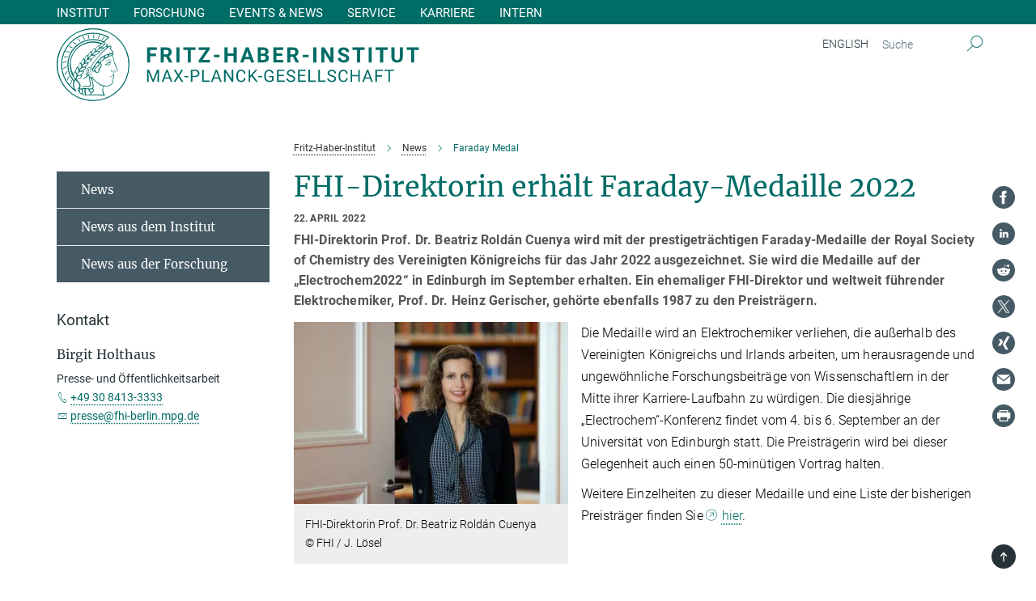

--- FILE ---
content_type: text/html; charset=utf-8
request_url: https://www.fhi.mpg.de/1015697/2022-03-11-faraday-medal
body_size: 74602
content:
<!DOCTYPE html>
<html prefix="og: http://ogp.me/ns#" lang="de">
<head>
  <meta http-equiv="X-UA-Compatible" content="IE=edge">
  <meta content="width=device-width, initial-scale=1.0" name="viewport">
  <meta http-equiv="Content-Type" content="text/html; charset=utf-8"/>
  <title>Faraday Medal</title>
  
  <meta name="keywords" content="" /><meta name="description" content="" />
  
  
<meta property="og:title" content="FHI-Direktorin erhält Faraday-Medaille 2022">
<meta property="og:description" content="">
<meta property="og:type" content="website">
<meta property="og:url" content="https://www.fhi.mpg.de/1015697/2022-03-11-faraday-medal">
<meta property="og:image" content="https://www.fhi.mpg.de/1015734/original-1646999893.jpg?t=eyJ3aWR0aCI6MTIwMCwiaGVpZ2h0IjpudWxsLCJmaXQiOm51bGwsIm9ial9pZCI6MTAxNTczNH0%3D--421f02a6f1575b1dc1aa6ff811fffced829167c1">


  
  <meta name="twitter:image" content="https://www.fhi.mpg.de/1015734/original-1646999893.jpg?t=eyJ3aWR0aCI6MTIwMCwiaGVpZ2h0Ijo2MjgsImZpdCI6ImNyb3AiLCJvYmpfaWQiOjEwMTU3MzR9--dcfff6778a5f861780031502b0ab58ae22ed399b">


  <meta name="msapplication-TileColor" content="#fff" />
<meta name="msapplication-square70x70logo" content="/assets/touch-icon-70x70-16c94b19254f9bb0c9f8e8747559f16c0a37fd015be1b4a30d7d1b03ed51f755.png" />
<meta name="msapplication-square150x150logo" content="/assets/touch-icon-150x150-3b1e0a32c3b2d24a1f1f18502efcb8f9e198bf2fc47e73c627d581ffae537142.png" />
<meta name="msapplication-wide310x150logo" content="/assets/touch-icon-310x150-067a0b4236ec2cdc70297273ab6bf1fc2dcf6cc556a62eab064bbfa4f5256461.png" />
<meta name="msapplication-square310x310logo" content="/assets/touch-icon-310x310-d33ffcdc109f9ad965a6892ec61d444da69646747bd88a4ce7fe3d3204c3bf0b.png" />
<link rel="apple-touch-icon" type="image/png" href="/assets/touch-icon-180x180-a3e396f9294afe6618861344bef35fc0075f9631fe80702eb259befcd682a42c.png" sizes="180x180">
<link rel="icon" type="image/png" href="/assets/touch-icon-32x32-143e3880a2e335e870552727a7f643a88be592ac74a53067012b5c0528002367.png" sizes="32x32">

  <link rel="preload" href="/assets/roboto-v20-latin-ext_latin_greek-ext_greek_cyrillic-ext_cyrillic-700-8d2872cf0efbd26ce09519f2ebe27fb09f148125cf65964890cc98562e8d7aa3.woff2" as="font" type="font/woff2" crossorigin="anonymous">
  
  
  
  <script>var ROOT_PATH = '/';var LANGUAGE = 'de';var PATH_TO_CMS = 'https://fhi.iedit.mpg.de';var INSTANCE_NAME = 'fhi';</script>
  

      <style media="screen" id="critical-css">
            @font-face{font-family:'Merriweather';font-style:normal;font-weight:400;font-display:swap;src:url(/assets/merriweather-v22-latin-ext_latin-regular-66beb0431fbb61e4ea920ec62d1167d155c2debbbc0d5b760ae4eb2b43ba4e06.eot);src:local(""),url(/assets/merriweather-v22-latin-ext_latin-regular-66beb0431fbb61e4ea920ec62d1167d155c2debbbc0d5b760ae4eb2b43ba4e06.eot?#iefix) format("embedded-opentype"),url(/assets/merriweather-v22-latin-ext_latin-regular-0e44ebbb6e4641907c3b906f09c35fc59e1ff8432dfeb718a450914dfafaac9a.woff2) format("woff2"),url(/assets/merriweather-v22-latin-ext_latin-regular-3dc2f1d91d2ec19b945030a600c4403d69fed76f8ed8b3892ea416098e7265c1.woff) format("woff"),url(/assets/merriweather-v22-latin-ext_latin-regular-c093c8d68c6d812f4c2a1e6679c1a8d27ea21545ac9a3616e250f1be68869238.ttf) format("truetype"),url(/assets/merriweather-v22-latin-ext_latin-regular-4bf7dafac6ae725cfc671d36c7176c4e015417ebde856a0e06b4c09e1b45a57d.svg#Merriweather) format("svg")}@font-face{font-family:'Merriweather Sans';font-style:normal;font-weight:400;src:local("Merriweather Sans"),local("MerriweatherSans-Regular"),url(/assets/MerriweatherSans-Regular-d2efd4d9fe6ff129962f92dda627c4337b65ee6b3fb7da84709b805e15db6d81.ttf)}@font-face{font-family:'Merriweather Sans';font-style:normal;font-weight:400;src:local("Merriweather Sans"),local("MerriweatherSans-Regular"),url(/assets/MerriweatherSans-Regular-d2efd4d9fe6ff129962f92dda627c4337b65ee6b3fb7da84709b805e15db6d81.ttf)}@font-face{font-family:'Merriweather Sans';font-style:normal;font-weight:400;src:local("Merriweather Sans"),local("MerriweatherSans-Regular"),url(/assets/MerriweatherSans-Regular-d2efd4d9fe6ff129962f92dda627c4337b65ee6b3fb7da84709b805e15db6d81.ttf)}@font-face{font-family:'Merriweather Sans';font-style:normal;font-weight:300;src:local("Merriweather Sans Light"),local("MerriweatherSans-Light"),url(/assets/MerriweatherSans-Light-55861f721a7f90c7d40be3ed28aa945ad6bacd23ee524ab93d5243b8de669a2d.ttf)}@font-face{font-family:'Merriweather Sans';font-style:normal;font-weight:700;src:local("Merriweather Sans Bold"),local("MerriweatherSans-Bold"),url(/assets/MerriweatherSans-Bold-055f396e6f9a1fa9f7d627432ce1d7c5f532fa7853c287c57457d959897139b0.ttf)}@font-face{font-family:'Josefin Sans';font-style:normal;font-weight:700;src:local("Josefin Sans Bold"),local("JosefinSans-Bold"),url(/assets/JosefinSans-Bold-4c4040241f19417ddd84e38603d0e08c743e69d43dbdff491ff4ca0daeffa802.ttf)}@font-face{font-family:'Roboto';font-style:normal;font-weight:300;font-display:swap;src:url(/assets/roboto-v20-latin-ext_latin_greek-ext_greek_cyrillic-ext_cyrillic-300-435d7096bf6da56f8b4bfddec6c1f566dffea19d7f24bd14d4525ba898657679.eot);src:local(""),url(/assets/roboto-v20-latin-ext_latin_greek-ext_greek_cyrillic-ext_cyrillic-300-435d7096bf6da56f8b4bfddec6c1f566dffea19d7f24bd14d4525ba898657679.eot?#iefix) format("embedded-opentype"),url(/assets/roboto-v20-latin-ext_latin_greek-ext_greek_cyrillic-ext_cyrillic-300-78e391b02f442de38b10eec6b951be4eb10fc6723d0d12e09a668fd58cc4ed75.woff2) format("woff2"),url(/assets/roboto-v20-latin-ext_latin_greek-ext_greek_cyrillic-ext_cyrillic-300-5ca91c5114555a52b8b36228d5c3954418a1d3c5539bb95574b844792b0ca220.woff) format("woff"),url(/assets/roboto-v20-latin-ext_latin_greek-ext_greek_cyrillic-ext_cyrillic-300-16640b3fa7f58d40b5f616d6a3097e2875d533829c29df260b7cdec4d7be58f4.ttf) format("truetype"),url(/assets/roboto-v20-latin-ext_latin_greek-ext_greek_cyrillic-ext_cyrillic-300-53e32a84e92e043af3f9dce3d50e57ce1efe62ad101aa89660774b70a53b463a.svg#Roboto) format("svg")}@font-face{font-family:'Roboto';font-style:italic;font-weight:300;font-display:swap;src:url(/assets/roboto-v20-latin-ext_latin_greek-ext_greek_cyrillic-ext_cyrillic-300italic-ec376bb16f9e65b7dda0297a2d3ed6649076f0b3709562bc31334e14876f5854.eot);src:local(""),url(/assets/roboto-v20-latin-ext_latin_greek-ext_greek_cyrillic-ext_cyrillic-300italic-ec376bb16f9e65b7dda0297a2d3ed6649076f0b3709562bc31334e14876f5854.eot?#iefix) format("embedded-opentype"),url(/assets/roboto-v20-latin-ext_latin_greek-ext_greek_cyrillic-ext_cyrillic-300italic-0c71e7705498d4779fb5076a292f2106aec088d9d7e3c067bb5751e282a7ca88.woff2) format("woff2"),url(/assets/roboto-v20-latin-ext_latin_greek-ext_greek_cyrillic-ext_cyrillic-300italic-8df128092002db6ad32a11d2158d261b939e5dd8715308700fe1a02a3228105d.woff) format("woff"),url(/assets/roboto-v20-latin-ext_latin_greek-ext_greek_cyrillic-ext_cyrillic-300italic-822519363f3161064f90021e8979a85add692867f16444cd555ef51d4b9dc95c.ttf) format("truetype"),url(/assets/roboto-v20-latin-ext_latin_greek-ext_greek_cyrillic-ext_cyrillic-300italic-3cd097f009c3f57de9ba85f9cbe59cf19d0892d4027351806d91c7d27213d615.svg#Roboto) format("svg")}@font-face{font-family:'Roboto';font-style:normal;font-weight:400;font-display:swap;src:url(/assets/roboto-v20-latin-ext_latin_greek-ext_greek_cyrillic-ext_cyrillic-regular-ca97335987b26814c9a1128525e1c36748c4b59bbd0a6ac198cca1b3e1f19a47.eot);src:local(""),url(/assets/roboto-v20-latin-ext_latin_greek-ext_greek_cyrillic-ext_cyrillic-regular-ca97335987b26814c9a1128525e1c36748c4b59bbd0a6ac198cca1b3e1f19a47.eot?#iefix) format("embedded-opentype"),url(/assets/roboto-v20-latin-ext_latin_greek-ext_greek_cyrillic-ext_cyrillic-regular-e53c6e6f12e654511a31cef074d7890d31ff144d80c7f0c4c276bea9a91839f0.woff2) format("woff2"),url(/assets/roboto-v20-latin-ext_latin_greek-ext_greek_cyrillic-ext_cyrillic-regular-b1f39721c99437d4c8949a9330d548bb9d6cdbf80cd88d5fd543549fe3173b8c.woff) format("woff"),url(/assets/roboto-v20-latin-ext_latin_greek-ext_greek_cyrillic-ext_cyrillic-regular-9bcffbc3ad7737fe8e39c4f45c4e2152b2dc84638d87508a0be916e286ff3928.ttf) format("truetype"),url(/assets/roboto-v20-latin-ext_latin_greek-ext_greek_cyrillic-ext_cyrillic-regular-3bea3afe6e3078ec3b0e56cd80ad97b059bb335af794ba57b5845ff44b77bcd3.svg#Roboto) format("svg")}@font-face{font-family:'Roboto';font-style:italic;font-weight:400;font-display:swap;src:url(/assets/roboto-v20-latin-ext_latin_greek-ext_greek_cyrillic-ext_cyrillic-italic-f69fdfd6d1d0a4c842222ce093cc5660ebdce260a8f10ca6bda4f09ba9bfedea.eot);src:local(""),url(/assets/roboto-v20-latin-ext_latin_greek-ext_greek_cyrillic-ext_cyrillic-italic-f69fdfd6d1d0a4c842222ce093cc5660ebdce260a8f10ca6bda4f09ba9bfedea.eot?#iefix) format("embedded-opentype"),url(/assets/roboto-v20-latin-ext_latin_greek-ext_greek_cyrillic-ext_cyrillic-italic-97c5e50bb04419b691386360609236c0a1aa949105684d7db8fedc3c35cc3c91.woff2) format("woff2"),url(/assets/roboto-v20-latin-ext_latin_greek-ext_greek_cyrillic-ext_cyrillic-italic-13660f8926f257e5c63f6a5a723b3ae8aecd340258ee40868152eb9a9939a7d3.woff) format("woff"),url(/assets/roboto-v20-latin-ext_latin_greek-ext_greek_cyrillic-ext_cyrillic-italic-abde90d734b17b439edc49f2b27c8d6d10a4a0a0f295d5c1535cb3c0a0e2bd8d.ttf) format("truetype"),url(/assets/roboto-v20-latin-ext_latin_greek-ext_greek_cyrillic-ext_cyrillic-italic-5965290041d32ef9c7b1166269586ead7e989d55414ed66db27d177004eae3fc.svg#Roboto) format("svg")}@font-face{font-family:'Roboto';font-style:normal;font-weight:700;font-display:swap;src:url(/assets/roboto-v20-latin-ext_latin_greek-ext_greek_cyrillic-ext_cyrillic-700-6aa4356d93abb4f7c5a59bd0e05f1bbc25ffd273459e65966ddecaa80f8be19f.eot);src:local(""),url(/assets/roboto-v20-latin-ext_latin_greek-ext_greek_cyrillic-ext_cyrillic-700-6aa4356d93abb4f7c5a59bd0e05f1bbc25ffd273459e65966ddecaa80f8be19f.eot?#iefix) format("embedded-opentype"),url(/assets/roboto-v20-latin-ext_latin_greek-ext_greek_cyrillic-ext_cyrillic-700-8d2872cf0efbd26ce09519f2ebe27fb09f148125cf65964890cc98562e8d7aa3.woff2) format("woff2"),url(/assets/roboto-v20-latin-ext_latin_greek-ext_greek_cyrillic-ext_cyrillic-700-95d57dc45afb9c82a1fa417d4620c87c9d293487719630ac1b021f7e653a6891.woff) format("woff"),url(/assets/roboto-v20-latin-ext_latin_greek-ext_greek_cyrillic-ext_cyrillic-700-254e8be2b6cb8096f59e2d9e60c984801055371a3bea2999531a0cf9dfc393db.ttf) format("truetype"),url(/assets/roboto-v20-latin-ext_latin_greek-ext_greek_cyrillic-ext_cyrillic-700-2da189152a7f131b78c66343dbed734e1f1b31b679ee8ed97b9deb048080da06.svg#Roboto) format("svg")}@font-face{font-family:'Roboto';font-style:italic;font-weight:700;font-display:swap;src:url(/assets/roboto-v20-latin-ext_latin_greek-ext_greek_cyrillic-ext_cyrillic-700italic-9ee9aef483ed383ce18582ef3b55f7b2d91278b07a77b9a6ea4e72c322cdc616.eot);src:local(""),url(/assets/roboto-v20-latin-ext_latin_greek-ext_greek_cyrillic-ext_cyrillic-700italic-9ee9aef483ed383ce18582ef3b55f7b2d91278b07a77b9a6ea4e72c322cdc616.eot?#iefix) format("embedded-opentype"),url(/assets/roboto-v20-latin-ext_latin_greek-ext_greek_cyrillic-ext_cyrillic-700italic-00c1eaa7cafeb781b619ef7abbecf978ce3fb7be6b870b7cf1f29b947a2e45b4.woff2) format("woff2"),url(/assets/roboto-v20-latin-ext_latin_greek-ext_greek_cyrillic-ext_cyrillic-700italic-9cc3be355c151b807974482ce327ad855f8856e78b15a9dea8aec36295804e78.woff) format("woff"),url(/assets/roboto-v20-latin-ext_latin_greek-ext_greek_cyrillic-ext_cyrillic-700italic-9590be4b5d91eb81a948a84ddfb370005c69b546b49d2a6b70bee30b3090ae81.ttf) format("truetype"),url(/assets/roboto-v20-latin-ext_latin_greek-ext_greek_cyrillic-ext_cyrillic-700italic-63b1f75d9ff9eb92f7273a44a8677db95969553ad6d82141f71b3c25d729bd49.svg#Roboto) format("svg")}@font-face{font-family:'Open Sans';font-style:normal;font-weight:400;src:local("Open Sans"),local("OpenSans-Regular"),url(/assets/OpenSans-Regular-f20d5ed577a1ddc48fd428b61d9538ef88d6ddcc1ccd8565a2cf7e9f03bd4cc7.ttf)}@font-face{font-family:'Open Sans';font-style:normal;font-weight:700;src:local("Open Sans Bold"),local("OpenSans-Bold"),url(/assets/OpenSans-Bold-5ccf0a4d12a5fb44a9831d93841cee9c1188d900987a2b83d5884ee240d7ab46.ttf)}@font-face{font-family:'Open Sans';font-style:normal;font-weight:600;src:local("Open Sans Semi Bold"),local("OpenSans-SemiBold"),url(/assets/OpenSans-SemiBold-b3185de4446e67a69ed55fd1337466f660afc5f7eb161137865d21ae69778df1.ttf)}@font-face{font-family:'mpg_iconsregular';src:url(/assets/mpg_icons-webfont-0b8e4bd6ecdc12aad710d8d9d882d0e05fa5580824d8d5cee65048d70be5a133.eot);src:url(/assets/mpg_icons-webfont-fbcdd2a22910ced3dda265405bb43de9eb1be44ace22869d590c9b0069ac84cf.woff) format("woff");font-weight:normal;font-style:normal}.mpg-icon::after,.twitter_icon::after,.phone_icon::after,.email_icon::after,.external::after,.mpg-icon::before,.twitter_icon::before,.phone_icon::before,.email_icon::before,.external::before{-moz-osx-font-smoothing:grayscale;-webkit-font-smoothing:antialiased;font-family:"mpg_iconsregular";font-style:normal;font-weight:normal;line-height:1em;margin:0;vertical-align:middle}.mpg-icon-english::after{background-image:url(/assets/responsive/uk-581d9beff5f105fe0fc75e5630500da6edb38324921da716d39b49aab9d16d37.svg);background-repeat:no-repeat;background-size:contain;content:"";display:block;height:1em;width:2em}.mpg-icon-logo::before{content:"\F000" !important}.mpg-icon-up1::before{content:"\F001" !important}.mpg-icon-right1::before,.external::before{content:"\F002" !important}.mpg-icon-down1::before{content:"\F003" !important}.mpg-icon-left1::before{content:"\F004" !important}.mpg-icon-up2::before{content:"\F005" !important}.mpg-icon-right2::before{content:"\F006" !important}.mpg-icon-down2::after{content:"\F007" !important}.mpg-icon-left2::before{content:"\F008" !important}.mpg-icon-clipboard::before{content:"\F009" !important}.mpg-icon-pdf::before{content:"\F032" !important}.mpg-icon-event::before{content:"\F00a" !important}.mpg-icon-attention::before{content:"\F00b" !important}.mpg-icon-fax::before{content:"\F00c" !important}.mpg-icon-page::before{content:"\F00d" !important}.mpg-icon-filter::before{content:"\F00e" !important}.mpg-icon-lab::before{content:"\F00f" !important}.mpg-icon-interests::before,.mpg-icon-research_interests::before{content:"\F010" !important}.mpg-icon-question::before{content:"\F011" !important}.mpg-icon-home::before{content:"\F012" !important}.mpg-icon-search::after{content:"\F013" !important;font-size:2em;vertical-align:middle}.mpg-icon-email::before,.email_icon::before{content:"\F014" !important}.mpg-icon-video::before{content:"\F015" !important}.mpg-icon-play2::before{content:"\F016" !important}.mpg-icon-hierarchy::before{content:"\F017" !important}.mpg-icon-news::before{content:"\F018" !important}.mpg-icon-phone::before,.phone_icon::before{content:"\F019" !important}.mpg-icon-pin::before{content:"\F01a" !important}.mpg-icon-listen2::before{content:"\F01b" !important}.mpg-icon-presentation::before{content:"\F01c" !important}.mpg-icon-medal::before,.mpg-icon-research_medals::before{content:"\F01d" !important}.mpg-icon-book::before{content:"\F01e" !important}.mpg-icon-share::before{content:"\F01f" !important}.mpg-icon-sign::before{content:"\F020" !important}.mpg-icon-podcast::before,.mpg-icon-sound::before{content:"\F021" !important}.mpg-icon-tag::before{content:"\F022" !important}.mpg-icon-imprs::before{content:"\F023" !important}.mpg-icon-person::before{content:"\F024" !important}.mpg-icon-persons::before{content:"\F025" !important}.mpg-icon-vcard::before{content:"\F026" !important}.mpg-icon-facebook::after{content:"\F027" !important}.mpg-icon-linkedin::after{content:"\F028" !important}.mpg-icon-feed::after{content:"\F029" !important}.mpg-icon-twitter::before,.twitter_icon::before{content:"\F02a" !important}.mpg-icon-youtube::after{content:"\F02b" !important}.mpg-icon-drag-hor::before{content:"\F02c" !important}.mpg-icon-drag-ver::before{content:"\F02d" !important}.mpg-icon-image::before{content:"\F02e" !important}.mpg-icon-list::before{content:"\F02f" !important}.mpg-icon-at::before{content:"\F02f" !important}.mpg-icon-file-doc::before{content:"\F031" !important}.mpg-icon-file-pdf::before{content:"\F032" !important}.mpg-icon-file-ppt::before{content:"\F033" !important}.mpg-icon-file-zip::before{content:"\F034" !important}.mpg-icon-left3::before{content:"\F035" !important}.mpg-icon-right3::before{content:"\F036" !important}.mpg-icon-play::before{content:"\F037" !important}.mpg-icon-listen::before{content:"\F038" !important}.external:not(.more):not(.twitter_icon)::before{display:inline-block;font-size:.9em;margin-left:.1em;margin-right:.25em;transform:rotate(-45deg) translate(0, -0.15em)}.job-ticker .text-right .external.more::before{display:inline-block;font-size:1.3em;margin-left:.1em;margin-right:.25em;transform:rotate(-45deg) translate(0, -0.15em)}.extension_job_ticker .external.more.pull-right::before{transform:rotate(-45deg) translate(0, -0.15em)}.ticker a.more.external::before{transform:translate(-0.15em) rotate(-45deg)}.link_title.external:not(.more):not(.twitter_icon)::before{font-size:2em;margin-right:.1em;transform:rotate(-45deg) translate(0, -0.3em)}.email_icon::before{font-size:1.4em;display:inline-block}.phone_icon::before{font-size:1.4em;display:inline-block}.twitter_icon::before{font-size:1.4em;color:#1DA1F2;margin-right:3px;display:inline-block}.open_access_icon::after{vertical-align:text-top;display:inline-block;width:1.5ch;content:" ";height:1.2em;background:no-repeat right 25%/auto 80% url(/assets/Open_Access_logo_PLoS_white-a436fe520f67d515e6e55d715d61592a87803ff4468597bf3ec5e83c1690b4a1.svg)}.mpg-icon::after,.external::after,.email_icon::after,.phone_icon::after,.twitter_icon::after,.mpg-icon::before,.external::before,.email_icon::before,.phone_icon::before,.twitter_icon::before{-moz-osx-font-smoothing:grayscale;-webkit-font-smoothing:antialiased;font-family:"mpg_iconsregular";font-style:normal;font-weight:normal;line-height:1em;margin:0;vertical-align:middle}.mpg-icon::after,.email_icon::after,.phone_icon::after,.twitter_icon::after,ol.breadcrumb>li.breadcrumb-item:not(:first-child)::after,.external::after,.mpg-icon::before,.email_icon::before,.phone_icon::before,.twitter_icon::before,ol.breadcrumb>li.breadcrumb-item:not(:first-child)::before,.external::before{-moz-osx-font-smoothing:grayscale;-webkit-font-smoothing:antialiased;font-family:"mpg_iconsregular";font-style:normal;font-weight:normal;line-height:1em;margin:0;vertical-align:middle}.mpg-icon::after,.external::after,.email_icon::after,.phone_icon::after,.twitter_icon::after,ol.breadcrumb>li.breadcrumb-item:not(:first-child)::after,.mpg-icon::before,.external::before,.email_icon::before,.phone_icon::before,.twitter_icon::before,ol.breadcrumb>li.breadcrumb-item:not(:first-child)::before{-moz-osx-font-smoothing:grayscale;-webkit-font-smoothing:antialiased;font-family:"mpg_iconsregular";font-style:normal;font-weight:normal;line-height:1em;margin:0;vertical-align:middle}.mpg-icon-logo::before{content:"" !important}.external::before{content:"" !important}ol.breadcrumb>li.breadcrumb-item:not(:first-child)::before{content:"" !important}.mpg-icon-down2::after{content:"" !important}.mpg-icon-fax::before{content:"" !important}.mpg-icon-search::after{content:"" !important;font-size:2em;vertical-align:middle}.mpg-icon-email::before,.email_icon::before{content:"" !important}.mpg-icon-news::before{content:"" !important}.mpg-icon-phone::before,.phone_icon::before{content:"" !important}.external:not(.more):not(.twitter_icon)::before{display:inline-block;font-size:.9em;margin-left:.1em;margin-right:.25em;transform:rotate(-45deg) translate(0, -0.15em)}html{font-family:sans-serif;-ms-text-size-adjust:100%;-webkit-text-size-adjust:100%}body{margin:0}footer,header,main,nav{display:block}article,aside,figcaption,figure,footer,header,main,nav{display:block}article,aside,footer,header,nav{display:block}article,aside,footer,header,main,nav{display:block}a{background-color:transparent}h1{font-size:2em;margin:0.67em 0}img{border:0}svg:not(:root){overflow:hidden}figure{margin:1em 40px}button,input{color:inherit;font:inherit;margin:0}button{overflow:visible}button{text-transform:none}button{-webkit-appearance:button}button::-moz-focus-inner,input::-moz-focus-inner{border:0;padding:0}input{line-height:normal}input[type="checkbox"]{box-sizing:border-box;padding:0}input[type="search"]{-webkit-appearance:textfield;box-sizing:content-box}input[type="search"]::-webkit-search-cancel-button,input[type="search"]::-webkit-search-decoration{-webkit-appearance:none}table{border-collapse:collapse;border-spacing:0}th{padding:0}*{-webkit-box-sizing:border-box;-moz-box-sizing:border-box;box-sizing:border-box}*:before,*:after{-webkit-box-sizing:border-box;-moz-box-sizing:border-box;box-sizing:border-box}html{font-size:10px}body{font-family:"Roboto","Tahoma",Arial,sans-serif;font-size:16px;line-height:1.7;color:#333333;background-color:#fff}input,button{font-family:inherit;font-size:inherit;line-height:inherit}a{color:#006c66;text-decoration:none}figure{margin:0}img{vertical-align:middle}.img-responsive{display:block;max-width:100%;height:auto}h2{font-family:inherit;font-weight:500;line-height:1.1;color:inherit}h1,h2,h4,.h3{font-family:inherit;font-weight:500;line-height:1.1;color:inherit}h1,h2,.h3{font-family:inherit;font-weight:500;line-height:1.1;color:inherit}h1,h2,h3,.h4,.research_report .research_head_fields .header-text{font-family:inherit;font-weight:500;line-height:1.1;color:inherit}h1,h2{font-family:inherit;font-weight:500;line-height:1.1;color:inherit}h2{margin-top:27px;margin-bottom:13.5px}h1,h2,.h3{margin-top:27px;margin-bottom:13.5px}h1,h2,h3{margin-top:27px;margin-bottom:13.5px}h1,h2{margin-top:27px;margin-bottom:13.5px}h4{margin-top:13.5px;margin-bottom:13.5px}.h4,.research_report .research_head_fields .header-text{margin-top:13.5px;margin-bottom:13.5px}h1{font-size:34px}h2{font-size:22px}.h3{font-size:19px}h3{font-size:19px}h4{font-size:16px}.h4,.research_report .research_head_fields .header-text{font-size:16px}p{margin:0 0 13.5px}.text-center{text-align:center}ul{margin-top:0;margin-bottom:13.5px}ul,ol{margin-top:0;margin-bottom:13.5px}ul ul{margin-bottom:0}.container:before,.container:after{display:table;content:" "}.row:before,.row:after{display:table;content:" "}.nav:before,.nav:after{display:table;content:" "}.navbar:before,.navbar:after{display:table;content:" "}.navbar-header:before,.navbar-header:after{display:table;content:" "}.navbar-collapse:before,.navbar-collapse:after{display:table;content:" "}.clearfix:before,.clearfix:after{display:table;content:" "}.container-fluid:before,.container-fluid:after{display:table;content:" "}.container:after{clear:both}.row:after{clear:both}.nav:after{clear:both}.navbar:after{clear:both}.navbar-header:after{clear:both}.navbar-collapse:after{clear:both}.clearfix:after{clear:both}.container-fluid:after{clear:both}.container{padding-right:15px;padding-left:15px;margin-right:auto;margin-left:auto}@media (min-width: 768px){.container{width:750px}}@media (min-width: 992px){.container{width:970px}}@media (min-width: 1200px){.container{width:1170px}}.container-fluid{padding-right:15px;padding-left:15px;margin-right:auto;margin-left:auto}.row{margin-right:-15px;margin-left:-15px}.container{padding-right:15px;padding-left:15px;margin-right:auto;margin-left:auto}.container:before,.container:after{display:table;content:" "}.container:after{clear:both}@media (min-width: 768px){.container{width:750px}}@media (min-width: 992px){.container{width:970px}}@media (min-width: 1200px){.container{width:1170px}}.container-fluid{padding-right:15px;padding-left:15px;margin-right:auto;margin-left:auto}.container-fluid:before,.container-fluid:after{display:table;content:" "}.container-fluid:after{clear:both}.row{margin-right:-15px;margin-left:-15px}.row:before,.row:after{display:table;content:" "}.row:after{clear:both}.row-no-gutters{margin-right:0;margin-left:0}.row-no-gutters [class*="col-"]{padding-right:0;padding-left:0}.col-xs-1,.col-sm-1,.col-md-1,.col-lg-1,.col-xs-2,.col-sm-2,.col-md-2,.col-lg-2,.col-xs-3,.col-sm-3,.col-md-3,.col-lg-3,.col-xs-4,.col-sm-4,.col-md-4,.col-lg-4,.col-xs-5,.col-sm-5,.col-md-5,.col-lg-5,.col-xs-6,.col-sm-6,.col-md-6,.col-lg-6,.col-xs-7,.col-sm-7,.col-md-7,.col-lg-7,.col-xs-8,.col-sm-8,.col-md-8,.col-lg-8,.col-xs-9,.col-sm-9,.col-md-9,.col-lg-9,.col-xs-10,.col-sm-10,.col-md-10,.col-lg-10,.col-xs-11,.col-sm-11,.col-md-11,.col-lg-11,.col-xs-12,.col-sm-12,.col-md-12,.col-lg-12{position:relative;min-height:1px;padding-right:15px;padding-left:15px}.col-xs-1,.col-xs-2,.col-xs-3,.col-xs-4,.col-xs-5,.col-xs-6,.col-xs-7,.col-xs-8,.col-xs-9,.col-xs-10,.col-xs-11,.col-xs-12{float:left}.col-xs-1{width:8.3333333333%}.col-xs-2{width:16.6666666667%}.col-xs-3{width:25%}.col-xs-4{width:33.3333333333%}.col-xs-5{width:41.6666666667%}.col-xs-6{width:50%}.col-xs-7{width:58.3333333333%}.col-xs-8{width:66.6666666667%}.col-xs-9{width:75%}.col-xs-10{width:83.3333333333%}.col-xs-11{width:91.6666666667%}.col-xs-12{width:100%}.col-xs-pull-0{right:auto}.col-xs-pull-1{right:8.3333333333%}.col-xs-pull-2{right:16.6666666667%}.col-xs-pull-3{right:25%}.col-xs-pull-4{right:33.3333333333%}.col-xs-pull-5{right:41.6666666667%}.col-xs-pull-6{right:50%}.col-xs-pull-7{right:58.3333333333%}.col-xs-pull-8{right:66.6666666667%}.col-xs-pull-9{right:75%}.col-xs-pull-10{right:83.3333333333%}.col-xs-pull-11{right:91.6666666667%}.col-xs-pull-12{right:100%}.col-xs-push-0{left:auto}.col-xs-push-1{left:8.3333333333%}.col-xs-push-2{left:16.6666666667%}.col-xs-push-3{left:25%}.col-xs-push-4{left:33.3333333333%}.col-xs-push-5{left:41.6666666667%}.col-xs-push-6{left:50%}.col-xs-push-7{left:58.3333333333%}.col-xs-push-8{left:66.6666666667%}.col-xs-push-9{left:75%}.col-xs-push-10{left:83.3333333333%}.col-xs-push-11{left:91.6666666667%}.col-xs-push-12{left:100%}.col-xs-offset-0{margin-left:0%}.col-xs-offset-1{margin-left:8.3333333333%}.col-xs-offset-2{margin-left:16.6666666667%}.col-xs-offset-3{margin-left:25%}.col-xs-offset-4{margin-left:33.3333333333%}.col-xs-offset-5{margin-left:41.6666666667%}.col-xs-offset-6{margin-left:50%}.col-xs-offset-7{margin-left:58.3333333333%}.col-xs-offset-8{margin-left:66.6666666667%}.col-xs-offset-9{margin-left:75%}.col-xs-offset-10{margin-left:83.3333333333%}.col-xs-offset-11{margin-left:91.6666666667%}.col-xs-offset-12{margin-left:100%}@media (min-width: 768px){.col-sm-1,.col-sm-2,.col-sm-3,.col-sm-4,.col-sm-5,.col-sm-6,.col-sm-7,.col-sm-8,.col-sm-9,.col-sm-10,.col-sm-11,.col-sm-12{float:left}.col-sm-1{width:8.3333333333%}.col-sm-2{width:16.6666666667%}.col-sm-3{width:25%}.col-sm-4{width:33.3333333333%}.col-sm-5{width:41.6666666667%}.col-sm-6{width:50%}.col-sm-7{width:58.3333333333%}.col-sm-8{width:66.6666666667%}.col-sm-9{width:75%}.col-sm-10{width:83.3333333333%}.col-sm-11{width:91.6666666667%}.col-sm-12{width:100%}.col-sm-pull-0{right:auto}.col-sm-pull-1{right:8.3333333333%}.col-sm-pull-2{right:16.6666666667%}.col-sm-pull-3{right:25%}.col-sm-pull-4{right:33.3333333333%}.col-sm-pull-5{right:41.6666666667%}.col-sm-pull-6{right:50%}.col-sm-pull-7{right:58.3333333333%}.col-sm-pull-8{right:66.6666666667%}.col-sm-pull-9{right:75%}.col-sm-pull-10{right:83.3333333333%}.col-sm-pull-11{right:91.6666666667%}.col-sm-pull-12{right:100%}.col-sm-push-0{left:auto}.col-sm-push-1{left:8.3333333333%}.col-sm-push-2{left:16.6666666667%}.col-sm-push-3{left:25%}.col-sm-push-4{left:33.3333333333%}.col-sm-push-5{left:41.6666666667%}.col-sm-push-6{left:50%}.col-sm-push-7{left:58.3333333333%}.col-sm-push-8{left:66.6666666667%}.col-sm-push-9{left:75%}.col-sm-push-10{left:83.3333333333%}.col-sm-push-11{left:91.6666666667%}.col-sm-push-12{left:100%}.col-sm-offset-0{margin-left:0%}.col-sm-offset-1{margin-left:8.3333333333%}.col-sm-offset-2{margin-left:16.6666666667%}.col-sm-offset-3{margin-left:25%}.col-sm-offset-4{margin-left:33.3333333333%}.col-sm-offset-5{margin-left:41.6666666667%}.col-sm-offset-6{margin-left:50%}.col-sm-offset-7{margin-left:58.3333333333%}.col-sm-offset-8{margin-left:66.6666666667%}.col-sm-offset-9{margin-left:75%}.col-sm-offset-10{margin-left:83.3333333333%}.col-sm-offset-11{margin-left:91.6666666667%}.col-sm-offset-12{margin-left:100%}}@media (min-width: 992px){.col-md-1,.col-md-2,.col-md-3,.col-md-4,.col-md-5,.col-md-6,.col-md-7,.col-md-8,.col-md-9,.col-md-10,.col-md-11,.col-md-12{float:left}.col-md-1{width:8.3333333333%}.col-md-2{width:16.6666666667%}.col-md-3{width:25%}.col-md-4{width:33.3333333333%}.col-md-5{width:41.6666666667%}.col-md-6{width:50%}.col-md-7{width:58.3333333333%}.col-md-8{width:66.6666666667%}.col-md-9{width:75%}.col-md-10{width:83.3333333333%}.col-md-11{width:91.6666666667%}.col-md-12{width:100%}.col-md-pull-0{right:auto}.col-md-pull-1{right:8.3333333333%}.col-md-pull-2{right:16.6666666667%}.col-md-pull-3{right:25%}.col-md-pull-4{right:33.3333333333%}.col-md-pull-5{right:41.6666666667%}.col-md-pull-6{right:50%}.col-md-pull-7{right:58.3333333333%}.col-md-pull-8{right:66.6666666667%}.col-md-pull-9{right:75%}.col-md-pull-10{right:83.3333333333%}.col-md-pull-11{right:91.6666666667%}.col-md-pull-12{right:100%}.col-md-push-0{left:auto}.col-md-push-1{left:8.3333333333%}.col-md-push-2{left:16.6666666667%}.col-md-push-3{left:25%}.col-md-push-4{left:33.3333333333%}.col-md-push-5{left:41.6666666667%}.col-md-push-6{left:50%}.col-md-push-7{left:58.3333333333%}.col-md-push-8{left:66.6666666667%}.col-md-push-9{left:75%}.col-md-push-10{left:83.3333333333%}.col-md-push-11{left:91.6666666667%}.col-md-push-12{left:100%}.col-md-offset-0{margin-left:0%}.col-md-offset-1{margin-left:8.3333333333%}.col-md-offset-2{margin-left:16.6666666667%}.col-md-offset-3{margin-left:25%}.col-md-offset-4{margin-left:33.3333333333%}.col-md-offset-5{margin-left:41.6666666667%}.col-md-offset-6{margin-left:50%}.col-md-offset-7{margin-left:58.3333333333%}.col-md-offset-8{margin-left:66.6666666667%}.col-md-offset-9{margin-left:75%}.col-md-offset-10{margin-left:83.3333333333%}.col-md-offset-11{margin-left:91.6666666667%}.col-md-offset-12{margin-left:100%}}@media (min-width: 1200px){.col-lg-1,.col-lg-2,.col-lg-3,.col-lg-4,.col-lg-5,.col-lg-6,.col-lg-7,.col-lg-8,.col-lg-9,.col-lg-10,.col-lg-11,.col-lg-12{float:left}.col-lg-1{width:8.3333333333%}.col-lg-2{width:16.6666666667%}.col-lg-3{width:25%}.col-lg-4{width:33.3333333333%}.col-lg-5{width:41.6666666667%}.col-lg-6{width:50%}.col-lg-7{width:58.3333333333%}.col-lg-8{width:66.6666666667%}.col-lg-9{width:75%}.col-lg-10{width:83.3333333333%}.col-lg-11{width:91.6666666667%}.col-lg-12{width:100%}.col-lg-pull-0{right:auto}.col-lg-pull-1{right:8.3333333333%}.col-lg-pull-2{right:16.6666666667%}.col-lg-pull-3{right:25%}.col-lg-pull-4{right:33.3333333333%}.col-lg-pull-5{right:41.6666666667%}.col-lg-pull-6{right:50%}.col-lg-pull-7{right:58.3333333333%}.col-lg-pull-8{right:66.6666666667%}.col-lg-pull-9{right:75%}.col-lg-pull-10{right:83.3333333333%}.col-lg-pull-11{right:91.6666666667%}.col-lg-pull-12{right:100%}.col-lg-push-0{left:auto}.col-lg-push-1{left:8.3333333333%}.col-lg-push-2{left:16.6666666667%}.col-lg-push-3{left:25%}.col-lg-push-4{left:33.3333333333%}.col-lg-push-5{left:41.6666666667%}.col-lg-push-6{left:50%}.col-lg-push-7{left:58.3333333333%}.col-lg-push-8{left:66.6666666667%}.col-lg-push-9{left:75%}.col-lg-push-10{left:83.3333333333%}.col-lg-push-11{left:91.6666666667%}.col-lg-push-12{left:100%}.col-lg-offset-0{margin-left:0%}.col-lg-offset-1{margin-left:8.3333333333%}.col-lg-offset-2{margin-left:16.6666666667%}.col-lg-offset-3{margin-left:25%}.col-lg-offset-4{margin-left:33.3333333333%}.col-lg-offset-5{margin-left:41.6666666667%}.col-lg-offset-6{margin-left:50%}.col-lg-offset-7{margin-left:58.3333333333%}.col-lg-offset-8{margin-left:66.6666666667%}.col-lg-offset-9{margin-left:75%}.col-lg-offset-10{margin-left:83.3333333333%}.col-lg-offset-11{margin-left:91.6666666667%}.col-lg-offset-12{margin-left:100%}}table{background-color:transparent}th{text-align:left}label{display:inline-block;max-width:100%;margin-bottom:5px;font-weight:700}input[type="search"]{-webkit-box-sizing:border-box;-moz-box-sizing:border-box;box-sizing:border-box;-webkit-appearance:none;appearance:none}input[type="checkbox"]{margin:4px 0 0;margin-top:1px \9;line-height:normal}.form-control{display:block;width:100%;height:41px;padding:6px 12px;font-size:16px;line-height:1.7;color:#555555;background-color:#fff;background-image:none;border:1px solid #ccc;border-radius:0;-webkit-box-shadow:inset 0 1px 1px rgba(0,0,0,0.075);box-shadow:inset 0 1px 1px rgba(0,0,0,0.075)}.form-control::-ms-expand{background-color:transparent;border:0}.form-group{margin-bottom:15px}@media (min-width: 768px){.navbar-form .form-group{display:inline-block;margin-bottom:0;vertical-align:middle}.navbar-form .form-control{display:inline-block;width:auto;vertical-align:middle}}.form-control::-moz-placeholder{color:#999;opacity:1}.form-control:-ms-input-placeholder{color:#999}.form-control::-webkit-input-placeholder{color:#999}.btn{display:inline-block;margin-bottom:0;font-weight:normal;text-align:center;white-space:nowrap;vertical-align:middle;touch-action:manipulation;background-image:none;border:1px solid transparent;padding:6px 12px;font-size:16px;line-height:1.7;border-radius:0}.btn-default{color:#333;background-color:#fff;border-color:#ccc}.btn-primary{color:#fff;background-color:#006c66;border-color:#00534e}.collapse{display:none}.dropdown{position:relative}.dropdown-menu{position:absolute;top:100%;left:0;z-index:1000;display:none;float:left;min-width:160px;padding:5px 0;margin:2px 0 0;font-size:16px;text-align:left;list-style:none;background-color:#fff;background-clip:padding-box;border:1px solid #ccc;border:1px solid rgba(0,0,0,0.15);border-radius:0;-webkit-box-shadow:0 6px 12px rgba(0,0,0,0.175);box-shadow:0 6px 12px rgba(0,0,0,0.175)}.nav{padding-left:0;margin-bottom:0;list-style:none}.nav>li{position:relative;display:block}.nav>li>a{position:relative;display:block;padding:10px 15px}.navbar{position:relative;min-height:50px;margin-bottom:27px;border:1px solid transparent}@media (min-width: 992px){.navbar{border-radius:0}}@media (min-width: 992px){.navbar-header{float:left}}.navbar-collapse{padding-right:15px;padding-left:15px;overflow-x:visible;border-top:1px solid transparent;box-shadow:inset 0 1px 0 rgba(255,255,255,0.1);-webkit-overflow-scrolling:touch}@media (min-width: 992px){.navbar-collapse{width:auto;border-top:0;box-shadow:none}.navbar-collapse.collapse{display:block !important;height:auto !important;padding-bottom:0;overflow:visible !important}}.container>.navbar-header{margin-right:-15px;margin-left:-15px}@media (min-width: 992px){.container>.navbar-header{margin-right:0;margin-left:0}}.navbar-brand{float:left;height:50px;padding:11.5px 15px;font-size:20px;line-height:27px}@media (min-width: 992px){.navbar>.container .navbar-brand{margin-left:-15px}}.navbar-toggle{position:relative;float:right;padding:9px 10px;margin-right:15px;margin-top:8px;margin-bottom:8px;background-color:transparent;background-image:none;border:1px solid transparent;border-radius:0}@media (min-width: 992px){.navbar-toggle{display:none}}.navbar-nav{margin:5.75px -15px}@media (min-width: 992px){.navbar-nav{float:left;margin:0}.navbar-nav>li{float:left}.navbar-nav>li>a{padding-top:11.5px;padding-bottom:11.5px}}.navbar-nav>li>a{padding-top:10px;padding-bottom:10px;line-height:27px}.navbar-form{padding:10px 15px;margin-right:-15px;margin-left:-15px;border-top:1px solid transparent;border-bottom:1px solid transparent;-webkit-box-shadow:inset 0 1px 0 rgba(255,255,255,0.1),0 1px 0 rgba(255,255,255,0.1);box-shadow:inset 0 1px 0 rgba(255,255,255,0.1),0 1px 0 rgba(255,255,255,0.1);margin-top:4.5px;margin-bottom:4.5px}@media (min-width: 992px){.navbar-form{width:auto;padding-top:0;padding-bottom:0;margin-right:0;margin-left:0;border:0;-webkit-box-shadow:none;box-shadow:none}}@media (max-width: 991px){.navbar-form .form-group{margin-bottom:5px}.navbar-form .form-group:last-child{margin-bottom:0}}.navbar-nav>li>.dropdown-menu{margin-top:0;border-top-left-radius:0;border-top-right-radius:0}@media (min-width: 992px){.navbar-left{float:left !important}.navbar-right{float:right !important;margin-right:-15px}}.navbar-default{background-color:#f8f8f8;border-color:#e7e7e7}.navbar-default .navbar-nav>li>a{color:#263238}.navbar-default .navbar-toggle{border-color:#ddd}.navbar-default .navbar-collapse,.navbar-default .navbar-form{border-color:#e7e7e7}.breadcrumb{padding:8px 15px;margin-bottom:27px;list-style:none;background-color:#f5f5f5;border-radius:0}.breadcrumb>li{display:inline-block}.breadcrumb>li+li:before{padding:0 5px;color:#ccc;content:"/ "}.breadcrumb>.active{color:#455a64}.pull-left{float:left !important}@-ms-viewport{width:device-width}.visible-xs{display:none !important}.visible-sm{display:none !important}.visible-md{display:none !important}.visible-lg{display:none !important}.visible-xs-block,.visible-xs-inline,.visible-xs-inline-block,.visible-sm-block,.visible-sm-inline,.visible-sm-inline-block,.visible-md-block,.visible-md-inline,.visible-md-inline-block,.visible-lg-block,.visible-lg-inline,.visible-lg-inline-block{display:none !important}@media (max-width: 767px){.visible-xs{display:block !important}table.visible-xs{display:table !important}tr.visible-xs{display:table-row !important}th.visible-xs,td.visible-xs{display:table-cell !important}}@media (max-width: 767px){.visible-xs-block{display:block !important}}@media (max-width: 767px){.visible-xs-inline{display:inline !important}}@media (max-width: 767px){.visible-xs-inline-block{display:inline-block !important}}@media (min-width: 768px) and (max-width: 991px){.visible-sm{display:block !important}table.visible-sm{display:table !important}tr.visible-sm{display:table-row !important}th.visible-sm,td.visible-sm{display:table-cell !important}}@media (min-width: 768px) and (max-width: 991px){.visible-sm-block{display:block !important}}@media (min-width: 768px) and (max-width: 991px){.visible-sm-inline{display:inline !important}}@media (min-width: 768px) and (max-width: 991px){.visible-sm-inline-block{display:inline-block !important}}@media (min-width: 992px) and (max-width: 1199px){.visible-md{display:block !important}table.visible-md{display:table !important}tr.visible-md{display:table-row !important}th.visible-md,td.visible-md{display:table-cell !important}}@media (min-width: 992px) and (max-width: 1199px){.visible-md-block{display:block !important}}@media (min-width: 992px) and (max-width: 1199px){.visible-md-inline{display:inline !important}}@media (min-width: 992px) and (max-width: 1199px){.visible-md-inline-block{display:inline-block !important}}@media (min-width: 1200px){.visible-lg{display:block !important}table.visible-lg{display:table !important}tr.visible-lg{display:table-row !important}th.visible-lg,td.visible-lg{display:table-cell !important}}@media (min-width: 1200px){.visible-lg-block{display:block !important}}@media (min-width: 1200px){.visible-lg-inline{display:inline !important}}@media (min-width: 1200px){.visible-lg-inline-block{display:inline-block !important}}@media (max-width: 767px){.hidden-xs{display:none !important}}@media (min-width: 768px) and (max-width: 991px){.hidden-sm{display:none !important}}@media (min-width: 992px) and (max-width: 1199px){.hidden-md{display:none !important}}@media (min-width: 1200px){.hidden-lg{display:none !important}}.visible-print{display:none !important}@media print{.visible-print{display:block !important}table.visible-print{display:table !important}tr.visible-print{display:table-row !important}th.visible-print,td.visible-print{display:table-cell !important}}.visible-print-block{display:none !important}@media print{.visible-print-block{display:block !important}}.visible-print-inline{display:none !important}@media print{.visible-print-inline{display:inline !important}}.visible-print-inline-block{display:none !important}@media print{.visible-print-inline-block{display:inline-block !important}}@media print{.hidden-print{display:none !important}}.visible-print-block{display:none !important}.slick-slider{-ms-touch-action:pan-y;-webkit-touch-callout:none;box-sizing:border-box;display:block;position:relative;touch-action:pan-y;visibility:hidden}.slick-initialized{visibility:visible}.slick-list{display:block;margin:0;overflow:hidden;padding:0;position:relative}.slick-slider .slick-track,.slick-slider .slick-list{-moz-transform:translate3d(0, 0, 0);-ms-transform:translate3d(0, 0, 0);-o-transform:translate3d(0, 0, 0);-webkit-transform:translate3d(0, 0, 0);transform:translate3d(0, 0, 0)}.slick-track{display:block;left:0;position:relative;top:0}.slick-track::before,.slick-track::after{content:"";display:table}.slick-track::after{clear:both}.slick-slide{display:none;float:right;height:100%;min-height:1px}.slick-slide img{display:block}.slick-initialized .slick-slide{display:block}.slick-pause-section{position:absolute;width:100%;bottom:-20px;height:20px;visibility:visible;text-align:center}.slick-pause-button{border:none;background:none;color:#006c66}#related-articles-container .slick-pause-section{bottom:0}@media (min-width: 768px){#related-articles-container .slick-pause-section{display:none}}header.navbar{background-color:#eeeeee;border:0;border-radius:0;margin:0}header.navbar .container{padding:0}header.navbar .navbar-header{position:relative}header.navbar .navbar-header svg rect{fill:#006c66;transition:transform 0.5s}header.navbar .navbar-header a.navbar-brand{background-image:url(/assets/responsive/logo-square-f232279c21f2b99c6eef21059e9521e3ddcfe8f893608fdfb223dee6007b3e75.svg);background-repeat:no-repeat;background-size:contain;font-size:72px;height:140px;position:relative;width:140px;z-index:10}header.navbar .navbar-header a.navbar-brand::before{color:#fff;font-size:82px;left:.15em;position:relative;width:80px;height:80px}header.navbar button.navbar-toggle[aria-expanded="true"] svg rect.burgerline-1{transform:rotate(45deg) translateY(10px)}header.navbar button.navbar-toggle[aria-expanded="true"] svg rect.burgerline-2{transform:rotate(45deg)}header.navbar button.navbar-toggle[aria-expanded="true"] svg rect.burgerline-3{transform:rotate(-45deg) translateY(-10px)}header.navbar .navbar-title-wrapper,header.navbar .lang-search{margin-left:0;width:auto}header.navbar .navbar-title-wrapper>.navbar-collapse,header.navbar .lang-search>.navbar-collapse{margin-top:40px;position:relative}header.navbar .navbar-title-wrapper .navbar-form,header.navbar .lang-search .navbar-form{margin:0}header.navbar .navbar-title-wrapper .navbar-form .btn,header.navbar .navbar-title-wrapper .navbar-form .form-control,header.navbar .lang-search .navbar-form .btn,header.navbar .lang-search .navbar-form .form-control{background-color:transparent;border:0;border-radius:0;box-shadow:none;color:rgba(0,108,102,0.5)}header.navbar .navbar-title-wrapper .navbar-form .btn,header.navbar .lang-search .navbar-form .btn{padding-bottom:0;padding-top:0}header.navbar .navbar-title-wrapper .navbar-form .btn i::after,header.navbar .lang-search .navbar-form .btn i::after{color:#006c66}header.navbar .navbar-title-wrapper #nav-main,header.navbar .lang-search #nav-main{margin-bottom:5px}header.navbar .navbar-title-wrapper .navbar-collapse .navbar-nav.navbar-meta,header.navbar .lang-search .navbar-collapse .navbar-nav.navbar-meta{position:absolute;right:15px;z-index:10;display:grid;grid-template-columns:repeat(6, auto)}@media (min-width: 1260px){header.navbar .navbar-title-wrapper .navbar-collapse .navbar-nav.navbar-meta.pwa-visible,header.navbar .lang-search .navbar-collapse .navbar-nav.navbar-meta.pwa-visible{right:-14px}header.navbar .navbar-title-wrapper .navbar-collapse .navbar-nav.navbar-meta .external-backlink,header.navbar .lang-search .navbar-collapse .navbar-nav.navbar-meta .external-backlink{padding-right:30px}}header.navbar .navbar-title-wrapper .navbar-collapse .navbar-nav.navbar-meta .external-backlink,header.navbar .lang-search .navbar-collapse .navbar-nav.navbar-meta .external-backlink{order:10;grid-column:1 / -1}header.navbar .navbar-title-wrapper .navbar-collapse .navbar-nav.navbar-meta>li>a,header.navbar .lang-search .navbar-collapse .navbar-nav.navbar-meta>li>a{color:#263238;font-size:14px;padding:.1em .5em}header.navbar .navbar-title-wrapper .navbar-collapse .navbar-nav.navbar-meta>li>a.backlink,header.navbar .lang-search .navbar-collapse .navbar-nav.navbar-meta>li>a.backlink{padding:20px 0 0 0;color:black;text-transform:none;font-size:15px;font-family:"Merriweather", serif;text-align:right}header.navbar .navbar-title-wrapper .navbar-collapse .navbar-nav.navbar-meta>li>a.backlink::before,header.navbar .lang-search .navbar-collapse .navbar-nav.navbar-meta>li>a.backlink::before{font-weight:bold;transform:translate(0, -1px) rotate(-45deg) translate(0, -0.15em)}header.navbar .navbar-title-wrapper .navbar-collapse .navbar-nav.navbar-meta .search-field,header.navbar .lang-search .navbar-collapse .navbar-nav.navbar-meta .search-field{padding-left:5px;padding-right:0}header.navbar .navbar-title-wrapper .navbar-collapse .navbar-nav.navbar-meta .search-field .form-group,header.navbar .lang-search .navbar-collapse .navbar-nav.navbar-meta .search-field .form-group{background-color:#fff}header.navbar .navbar-title-wrapper .navbar-collapse .navbar-nav.navbar-meta .search-field input,header.navbar .lang-search .navbar-collapse .navbar-nav.navbar-meta .search-field input{color:#546E7A !important;font-size:14px;height:auto;line-height:normal;padding:5px;width:95px}header.navbar .navbar-title-wrapper .navbar-collapse .navbar-nav.navbar-meta .search-field input::placeholder,header.navbar .lang-search .navbar-collapse .navbar-nav.navbar-meta .search-field input::placeholder{color:#546E7A !important}header.navbar .navbar-title-wrapper .navbar-collapse .navbar-nav.navbar-meta .search-field .btn,header.navbar .lang-search .navbar-collapse .navbar-nav.navbar-meta .search-field .btn{font-size:14px;min-width:0;padding:0 6px}header.navbar .navbar-title-wrapper .navbar-collapse .navbar-nav>li>a,header.navbar .lang-search .navbar-collapse .navbar-nav>li>a{background-color:transparent;padding:10px 7px;text-decoration:none;text-transform:uppercase}header.navbar .navbar-title-wrapper .navbar-collapse:nth-child(2) .navbar-nav>li>a,header.navbar .lang-search .navbar-collapse:nth-child(2) .navbar-nav>li>a{padding-bottom:0;padding-top:0}header.navbar .navbar-title-wrapper .navbar-collapse:first-child .navbar-text,header.navbar .lang-search .navbar-collapse:first-child .navbar-text{margin-top:0}header.navbar .navbar-title-wrapper .navbar-collapse:first-child .navbar-text a,header.navbar .lang-search .navbar-collapse:first-child .navbar-text a{background-repeat:no-repeat;background-size:contain;display:block;height:28px;width:620px}header.navbar .navbar-title-wrapper .navbar-collapse:first-child .navbar-text.de a,header.navbar .lang-search .navbar-collapse:first-child .navbar-text.de a{background-image:url(/assets/responsive/logo-font-de-8ece67723e59ab56c231bce938bb5fe16e0aa48688d6ff9e845165288d1d8170.svg)}header.navbar .navbar-title-wrapper .navbar-collapse:first-child .navbar-text.en a,header.navbar .lang-search .navbar-collapse:first-child .navbar-text.en a{background-image:url(/assets/responsive/logo-font-en-8ece67723e59ab56c231bce938bb5fe16e0aa48688d6ff9e845165288d1d8170.svg)}header.navbar .navbar-title-wrapper .navbar-collapse:first-child::after,header.navbar .lang-search .navbar-collapse:first-child::after{clear:right}header.navbar .navbar-collapse.in{overflow-y:visible}@media (max-width: 1199px){.navbar-text a{height:23px !important;width:600px !important}header.navbar .lang-search .navbar-collapse .navbar-nav.navbar-meta .language-switcher-links{order:3;grid-column:1 / -1}header.navbar .lang-search .navbar-collapse .navbar-nav.navbar-meta .external-backlink{padding:0}}@media (min-width: 768px) and (max-width: 991px){.navbar-text a{height:18px !important;width:550px !important}header.navbar .navbar-title-wrapper .navbar-collapse .navbar-nav.navbar-meta .search-field:hover .form-group{background-color:#fff;position:relative}header.navbar .navbar-title-wrapper .navbar-collapse .navbar-nav.navbar-meta .search-field:hover input[type="search"]{background-color:inherit;display:inline-block;left:-95px;position:absolute}header.navbar .navbar-title-wrapper .navbar-collapse .navbar-nav.navbar-meta .search-field .form-group{background-color:transparent}header.navbar .navbar-title-wrapper .navbar-collapse .navbar-nav.navbar-meta .search-field input[type="search"]{display:none}header.navbar .navbar-title-wrapper .navbar-collapse .navbar-nav.navbar-meta .search-field input[type="search"]+.btn{min-height:28px}}@media (max-width: 992px -1){.navbar-text{margin:3px 10px 9px !important}header.navbar .navbar-title-wrapper{margin-bottom:.1rem}header.navbar .navbar-header{position:absolute}}@media (max-width: 991px){.container>.navbar-header,.container>.navbar-collapse,.container-fluid>.navbar-header,.container-fluid>.navbar-collapse{margin:0}header.navbar .navbar-header{position:relative}header.navbar .navbar-header>a.navbar-brand{height:80px;padding-left:19px;padding-top:10px;position:absolute;width:115px;z-index:100}header.navbar .navbar-header>a.navbar-brand::before{font-size:60px;left:0;width:60px;height:60px}header.navbar .navbar-title-wrapper>.navbar-collapse{display:block;float:left;margin-left:11rem;margin-top:1.5rem;padding:0;width:45rem}header.navbar .navbar-title-wrapper>.navbar-collapse:first-child .navbar-text a{display:block;height:35px !important;width:auto !important}header.navbar .navbar-title-wrapper>.navbar-collapse:first-child .navbar-text.de a{background-position:0 5px}header.navbar .navbar-title-wrapper>.navbar-collapse:first-child .navbar-text.en a{background-position:0 5px}}@media (max-width: 767px){header.navbar .navbar-title-wrapper>.navbar-collapse{width:16rem}header.navbar .navbar-title-wrapper>.navbar-collapse:first-child .navbar-text.de a{background-image:url(/assets/responsive/logo-font-mobile-de-6d43154fd4846481763508c43a7a7dc27ded6a04898fe623aa16413c6147de52.svg);background-position:0 0}header.navbar .navbar-title-wrapper>.navbar-collapse:first-child .navbar-text.en a{background-image:url(/assets/responsive/logo-font-mobile-en-6d43154fd4846481763508c43a7a7dc27ded6a04898fe623aa16413c6147de52.svg);background-position:0 0}}#depsvg .deptext,#depsvg-xs .deptext{fill:#006c66}body.mpg header.navbar .navbar-header a.navbar-brand{background-image:url(/assets/responsive/logo-combined-exp-f99cfa8482bb1d0b50c6b40c9b8b21dbf1650fcf0662860a61ec8ab59793f3de.svg);background-size:auto 111px;width:722px}@media (max-width: 1199px){body.mpg header.navbar .navbar-header a.navbar-brand{background-image:url(/assets/responsive/logo-combined-exp-md-f456a68f8d7d9e8bbb08e08600c3f5d605666948cefe42a0bf2e3b15cec9f8d9.svg)}}@media (max-width: 991px){body.mpg header.navbar .navbar-header a.navbar-brand{background-image:url(/assets/responsive/logo-combined-exp-sm-72b70dea54530ac260ae3ff1fba87316509c4a218618f23a4a4ad604aac3e7c4.svg);background-size:auto 80px;width:660px}}@media (max-width: 767px){body.mpg header.navbar .navbar-header a.navbar-brand{background-image:url(/assets/responsive/logo-combined-exp-xs-68083717c6b62f8ba3e710429e713c9d550e88ef8299762a4076cc6ad30cc997.svg);background-size:auto 80px;width:calc(100vw - 55px)}}.mobile-search-pwa-container{display:flex;flex-flow:row nowrap}.mobile-search-container{position:relative;flex:1 1 auto;margin-right:6px}.mobile-search-pwa-container .pwa-settings-button{width:15%;height:24px;margin:45px 0px 0px -16px;padding:0 0.7rem;background-repeat:no-repeat;background-position:center}@media (min-width: 992px){.mobile-search-pwa-container .pwa-settings-button{display:none}}.btn{border-width:0;border-radius:0;font-family:"Merriweather",serif;padding-left:1em;padding-right:1em}.btn.btn-default{box-shadow:0 0 5px rgba(0,0,0,0.15)}.btn.btn-primary{box-shadow:0 0 5px rgba(255,255,255,0.15)}.teaser{position:relative}.teaser::before{clear:both;content:"";display:block;float:none}.teaser .img-box img{min-width:100%}.img-box{display:block;position:relative}.teaser-extension{border-bottom:1px solid #eeeeee;margin:0 0 10px;padding:0 0 10px}.teaser-extension:last-child{border:0}.teaser-extension .img-box{display:block;position:relative}@media (max-width: 991px){.teaser .img-box img{margin-bottom:1rem}aside .teaser.teaser-extension .img-box{width:50%}}@media (max-width: 767px){.teaser .img-box img{margin-bottom:1rem}aside .teaser.teaser-extension .img-box{width:50%}}@media (max-width: 767px){article .content{padding:2em 0}}@media (max-width: 767px){.footer-wrap footer.footer.trngl-footer{margin-top:0}.footer-wrap footer.footer.trngl-footer::before{display:none}}ol.breadcrumb{background-color:transparent;list-style:none;margin:-30px 0 0 0;padding:1.5em 0 1em 0}ol.breadcrumb>li.breadcrumb-item:not(:first-child)::before{color:#006c66;font-size:1.4em;padding-left:4px;vertical-align:middle}ol.breadcrumb>li.breadcrumb-item{float:left;font-size:12px}ol.breadcrumb>li.breadcrumb-item>a{color:#333333;font-weight:400}ol.breadcrumb>li.breadcrumb-item>span{color:#006c66;font-weight:400}@media (min-width: 768px) and (max-width: 991px){ol.breadcrumb{margin:10px 0 0 0;padding:1em 0}ol.breadcrumb li{display:none}ol.breadcrumb li:nth-last-of-type(1){display:inline}ol.breadcrumb li:nth-last-of-type(2){display:inline}}@media (min-width: 768px) and (max-width: 991px){ol.breadcrumb{margin:10px 0 0 0;padding:1em 0}ol.breadcrumb li{display:none}ol.breadcrumb li:nth-last-of-type(1){display:inline}}@media (max-width: 767px){ol.breadcrumb{margin:-10px 0 0 0;padding:1em 0}ol.breadcrumb li:first-child{margin:0 0 0 7.5px}ol.breadcrumb li{display:none}ol.breadcrumb li:nth-last-of-type(2){display:inline}ol.breadcrumb li:nth-last-of-type(2)::before{display:none}ol.breadcrumb li:nth-last-of-type(1){display:inline}}@media (max-width: 767px){ol.breadcrumb{margin:-10px 0 0 0;padding:1em 0}ol.breadcrumb li:first-child{margin:0 0 0 7.5px}ol.breadcrumb li{display:none}ol.breadcrumb li:nth-last-of-type(1){display:inline}}nav .breadcrumb{overflow:hidden;text-overflow:ellipsis;white-space:nowrap;text-align:left}ol.breadcrumb>li.breadcrumb-item{float:none}.footer-wrap{background-color:#fff;overflow-x:hidden;position:relative;width:100%}footer.footer ul{line-height:0}footer.footer .btn{margin-bottom:1em;width:100%;font-size:12px;background-color:#005555}footer.footer .container{position:relative}footer.footer.trngl-footer{margin-bottom:0;margin-top:6em;position:relative}footer.footer.trngl-footer svg{position:absolute;width:100%;height:4em;top:-4em}footer.footer.trngl-footer svg .footer-triangle{fill:#006c66}footer.footer.trngl-footer::before{background-image:url(/assets/responsive/triangle-footer-b9cbb3ed53ca8b49800555bf69812fe417053560a75f1bf9a9fa2e7202718c00.png);background-repeat:no-repeat;background-size:100% 100%;content:"";height:4em;left:0;position:absolute;top:-4em;width:100%;display:none}footer.footer .to-top-dummy{display:block;position:absolute;right:1em;top:-9rem;width:8rem;height:31px}footer.footer .to-top{background-image:url(/assets/responsive/arrow-to-top-basis-mask-4174a50ea9c4086fe639891ae5ff138f2a2805812745530636f9b7991fbeb732.svg);background-color:#263238;background-position:2px center;background-repeat:no-repeat;background-size:30px;color:#fff;display:block;font-size:17px;line-height:26px;padding:.5rem 1rem;position:absolute;right:1em;text-transform:uppercase;text-decoration:none !important;text-align:right;top:-9rem;width:84px;height:34px;border-radius:0px;overflow:hidden}footer.footer .to-top::before{display:block;position:absolute;top:0;left:0;width:100%;height:100%;content:" ";opacity:1;background-image:url(/assets/responsive/arrow-to-top-transform-mask-9ea6e312fdefdee8b17c2c3ab5ebc6d74e752d27facdb50f8b45b56f9bbefa52.svg);background-position:2px center;background-repeat:no-repeat;background-size:30px}footer.footer .to-top.as-button{border-radius:15px;width:30px;height:30px;padding:3.9px 0px 0px 3.9px;line-height:22.5px;position:fixed;top:unset;bottom:1em;left:calc(50% + 585px);background-position:0px center;color:transparent !important}@media (max-width: 1259px){footer.footer .to-top.as-button{left:unset;right:10px;bottom:10px;z-index:1000}}footer.footer .to-top.as-button::before{opacity:0;background-position:0px center}footer.footer .columns-quicklinks-container{display:flex;flex-flow:row wrap}footer.footer ul{list-style:none;padding:0;margin:0}@media (max-width: 991px){footer.footer ul{list-style:none;padding:0;margin:0 0 17px 0}}@media (max-width: 767px){footer.footer ul{list-style:none;padding:0;margin:0}footer.footer .quicklinks li:last-of-type{margin-bottom:0}footer.footer .quicklinks li:last-of-type a{margin-bottom:0}footer.footer ul.quicklinks{display:block}footer.footer ul.quicklinks li{display:block;margin-bottom:1em;width:100%}footer.footer .to-top,footer.footer .to-top-dummy{top:-3rem}}@media (max-width: 767px){.h3{margin-top:5px}.h3 .mpg-icon,.h3 .external,.h3 .email_icon,.h3 .phone_icon,.h3 .twitter_icon{display:inline-block !important}footer.footer .to-top{top:-3rem}}@media (max-width: 767px){footer.footer .to-top{top:-3rem}}@media (min-width: 992px){.copyright p{float:right}}@media (min-width: 768px) and (max-width: 991px){.footer ul.quicklinks{margin-top:20px}div.mpg-icon.mpg-icon-logo,div.mpg-icon-logo.external,div.mpg-icon-logo.email_icon,div.mpg-icon-logo.phone_icon,div.mpg-icon-logo.twitter_icon,.copyright-sign{float:none;display:inline}.copyright-text{float:none;display:inline}}.institute-subfooter{color:white}.institute-subfooter a{color:white}.institute-subfooter .space-between{display:flex;flex-flow:row;justify-content:space-between}@media (max-width: 991px){.institute-subfooter .space-between{flex-flow:column;justify-content:flex-start}}.institute-subfooter .space-between::after,.institute-subfooter .space-between::before{display:none}.institute-subfooter .logo,.institute-subfooter .copyright,.institute-subfooter .links ul{display:flex;flex-flow:row wrap;align-items:center}@media (max-width: 991px){.institute-subfooter .logo,.institute-subfooter .copyright,.institute-subfooter .links ul{justify-content:center;flex:1 1 auto;text-align:center;margin:10px 0}}.institute-subfooter .logo,.institute-subfooter .copyright{flex:0 0 auto}.institute-subfooter .copyright p{margin:0}.institute-subfooter .links{flex:0 1 auto;margin:0 50px;display:flex;align-items:center}@media (max-width: 991px){.institute-subfooter .links{margin:10px 0}}.institute-subfooter .links ul{list-style:none;padding:0;justify-content:space-evenly;margin:0}.institute-subfooter .logo .mpg-icon-logo::before{font-size:3em;margin-right:0.5em}.institute-subfooter .copyright .copyright-sign{margin-right:1ch}figure.image-extension{clear:both;display:block;margin-bottom:1.5em;position:relative;z-index:9}figure.image-extension.pull-left{width:40%}figure.image-extension.pull-left{margin:0 1em 1em 0}figure.image-extension img{min-width:100%}figure.image-extension figcaption.figure-caption{background-color:#eeeeee;font-size:14px;padding:1em}figure.image-extension p{margin-bottom:0}@media (max-width: 767px){article figure.top-image{margin:0 -15px}figure.image-extension{float:none !important;margin:1em 0}}@media (max-width: 767px){figure.image-extension{float:none !important;margin:1em 0}figure.image-extension.pull-left{margin:1em 0;width:100%}}@media (max-width: 991px){aside figure.image-extension{width:50%}}#main_nav{margin:-10px 15px 15px -15px;width:100%}#main_nav>li>a.main-navi-item{display:inline-block;z-index:10000}.mega-dropdown{position:static !important}.mega-dropdown .main-navi-item{padding-left:15px !important;padding-right:15px !important;border-right:3px solid #006c66;line-height:15px}.mega-dropdown:last-child .main-navi-item{border:none}.mega-dropdown>a{font-size:18px;font-weight:400}.dropdown-toggle span:not(.arrow-dock){display:inline-block;transform:rotate(0deg)}.dropdown-toggle span:not(.arrow-dock)::after{font-size:1.5em;vertical-align:middle}.navbar{margin-bottom:0}.navbar-default{background-color:transparent;border:0}.navbar-nav>li>.dropdown-menu{border-radius:0;margin-top:7px;left:15px}.mega-dropdown-menu{background-clip:border-box;border:1px solid #eeeeee;padding:20px 10px;width:100%;z-index:2000}.dropdown-title ul li{line-height:1.5em;max-height:100px;overflow:hidden;text-overflow:ellipsis;white-space:nowrap}.mega-dropdown-menu>li ul{margin:0;padding:0}.mega-dropdown-menu>li ul>li{list-style:none}.mega-dropdown-menu>li ul>li>ul{list-style:none;padding:0}.mega-dropdown-menu>li ul>li>a{clear:both;color:#006c66;display:block;padding:.35em .7em;text-transform:uppercase;white-space:normal;font-weight:400}li.dropdown-title ul li{word-wrap:break-word}li.dropdown-title ul li a{color:#263238;font-weight:400;padding:.15em .7em;text-transform:none}header.navbar .navbar-title-wrapper .navbar-collapse .navbar-nav>li>a.main-navi-item+.dropdown-toggle{text-align:center}@media (min-width: 992px){.dropdown.mega-dropdown>.main-navi-item span.arrow-dock::before{border-bottom:20px solid #fff;border-left:30px solid transparent;border-right:30px solid transparent;content:"";left:50%;margin-left:-30px;position:absolute;top:24px;z-index:10000}.dropdown.mega-dropdown>.main-navi-item span.arrow-dock::after{border-bottom:20px solid #eeeeee;border-left:30px solid transparent;border-right:30px solid transparent;content:"";left:50%;margin-left:-30px;position:absolute;top:23px;z-index:9000}#main_nav>li.dropdown.mega-dropdown>.dropdown-toggle:not(.main-navi-item){display:inline-block;float:right;height:24px;padding-left:0;vertical-align:middle}form.navbar-form.mobile.search-field{margin-left:7.6em;padding:5px 30px 15px;width:74.5%}.navbar{min-height:3em}.navbar-form .form-group{width:100%}.dropdown .arrow-dock,.dropdown .dropdown-menu{display:block;opacity:0;visibility:hidden}}@media (min-width: 992px){form.navbar-form.mobile.search-field{margin-left:7.6em;padding:5px 30px 15px;width:74.5%}.navbar{min-height:3em}.navbar-form .form-group{width:100%}}@media (max-width: 991px){.nav.navbar-nav a{font-size:16px}.nav.navbar-nav{background-color:#eeeeee;float:none;z-index:11}header.navbar.hero{background-color:#eeeeee;border-radius:0;z-index:11;min-height:62.5px}ul#main_nav.nav.navbar-nav{margin:0;padding:0}ul#main_nav.nav.navbar-nav>li.dropdown.mega-dropdown{border-bottom:0.1rem #e2e2e2 solid;overflow:hidden}ul#main_nav.nav.navbar-nav>li.dropdown.mega-dropdown .mega-dropdown-menu{border:0}ul#main_nav.nav.navbar-nav>li.dropdown.mega-dropdown:first-child{border-top:0.1rem #e2e2e2 solid}.mega-dropdown-menu::before{display:none}header.navbar .navbar-title-wrapper{margin-left:0}#main_nav>li>ul{padding:0}#main_nav>li>ul>li{padding:0}#main_nav>li>ul>li ul>li>a{padding:.7em 1em 0}#main_nav>li>ul>li ul>li>ul>li>a{padding:.35em 1em}.navbar-nav>li>.dropdown-menu{box-shadow:none;margin:0;position:static}#main_nav>li>a.main-navi-item{display:block;float:left;padding:.5em 1em;width:85%}#main_nav>li>.dropdown-toggle{display:inline-block;float:left;padding:.7rem;width:15%}#main_nav>li>.dropdown-toggle .mpg-icon,#main_nav>li>.dropdown-toggle .external,#main_nav>li>.dropdown-toggle .email_icon,#main_nav>li>.dropdown-toggle .phone_icon,#main_nav>li>.dropdown-toggle .twitter_icon{background:#fff;border-radius:50%;line-height:0.5em !important}.remove-padding>.navbar-header{float:left}.navbar .navbar-default .navbar-header{height:100%;right:0;width:100%}.navbar-default .navbar-toggle{background:transparent;border:0;display:inline-block;height:4rem;margin-right:0.4em;margin-top:0;position:relative;top:15px;width:4rem;z-index:30}.navbar-form.mobile.search-field{background-color:#eeeeee;border:0;margin:0;padding:2em 1em 1em}.navbar-form.mobile.search-field>.form-group{display:block}.navbar-form.mobile.search-field>.form-group input{background-color:#fff;border:0;display:block;float:left;font-size:1.3em;padding-bottom:25px;padding-top:25px;width:100%}.navbar-form.mobile.search-field>.form-group button{border:0;font-size:1.6rem;line-height:3em;overflow:hidden;position:absolute;right:15px;text-decoration:none}.mega-dropdown{position:relative !important}.mega-dropdown .main-navi-item{border:none;line-height:inherit}}@media (max-width: 991px){.nav.navbar-nav a{font-size:16px}.nav.navbar-nav{background-color:#eeeeee;float:none;z-index:11}header.navbar.hero{background-color:#eeeeee;border-radius:0;z-index:11;min-height:62.5px}header.navbar .navbar-title-wrapper{margin-left:0}.remove-padding>.navbar-header{float:left}.navbar .navbar-default .navbar-header{height:100%;right:0;width:100%}.navbar-default .navbar-toggle{background:transparent;border:0;display:inline-block;height:4rem;margin-right:0.4em;margin-top:0;position:relative;top:15px;width:4rem;z-index:30}.navbar-form.mobile.search-field{background-color:#eeeeee;border:0;margin:0;padding:2em 1em 1em}.navbar-form.mobile.search-field>.form-group{display:block}.navbar-form.mobile.search-field>.form-group input{background-color:#fff;border:0;display:block;float:left;font-size:1.3em;padding-bottom:25px;padding-top:25px;width:100%}.navbar-form.mobile.search-field>.form-group button{border:0;font-size:1.6rem;line-height:3em;overflow:hidden;position:absolute;right:15px;text-decoration:none}}@media (min-width: 992px){li.dropdown.mega-dropdown.clearfix[data-positioning="1"]{position:relative !important}li.dropdown.mega-dropdown.clearfix[data-positioning="1"]>ul.col-xs-12.dropdown-menu.mega-dropdown-menu.row{left:50%;right:unset;transform:translateX(-50%);width:450px}li.dropdown.mega-dropdown.clearfix[data-positioning="1"]>ul.col-xs-12.dropdown-menu.mega-dropdown-menu.row li.menu-column{width:100%}li.dropdown.mega-dropdown.clearfix[data-positioning="1"][data-attach="left"]{position:static !important}li.dropdown.mega-dropdown.clearfix[data-positioning="1"][data-attach="left"]>ul.col-xs-12.dropdown-menu.mega-dropdown-menu.row{left:15px;right:unset;transform:none;width:450px}}.extension-image-zoom{position:absolute;width:0;height:0}.extension-image-zoom .slick-outer{position:fixed;background-color:rgba(73,73,73,0.95);bottom:-500px;top:-500px;left:0;right:0;z-index:20000}.extension-image-zoom .fullscreen-slick{position:fixed;bottom:0;top:0;left:0;right:0;color:white}.extension-image-zoom .fullscreen-slick .slick-slide{height:100vh;width:100vw;overflow-y:auto;float:left}.extension-image-zoom .fullscreen-slick .scrollable-center{display:-moz-flex;display:-ms-flexbox;display:-webkit-box;display:-webkit-flex;display:flex;align-items:center;justify-content:center;-webkit-align-items:center;-webkit-justify-content:center;min-height:100vh}.extension-image-zoom .fullscreen-slick .image-hold{text-align:center}.extension-image-zoom .fullscreen-slick .text-hold{caption-side:bottom;padding:0 10px;margin-bottom:20px}.extension-image-zoom .fullscreen-slick .center-hold{display:block;width:min-content}.extension-image-zoom .pseudo-hide{visibility:hidden}.extension-image-zoom .pseudo-hide *{visibility:hidden}.extension-image-zoom .slick-grid-close-icon{position:absolute;top:calc(1em + 500px);right:1em;z-index:20001;width:32px;height:32px;text-align:center}.extension-image-zoom .slick-grid-close-icon::before{color:white;font-family:"Roboto",sans-serif;font-size:2em;display:inline-block;z-index:20001;content:"x";width:32px;height:32px;text-align:center}.extension-image-zoom .slick-grid-close-icon span.label{color:white}.mpg-image-frame-relative{position:relative}.mpg-image-frame-relative .expand_icon{position:absolute;bottom:0px;right:5px;color:white}@media (max-width: 991px){.mpg-image-frame-relative .expand_icon{bottom:5px}.mpg-image-frame-relative .expand_icon::after{opacity:1.0}}.mpg-image-frame-relative .expand_icon::after{content:"+";font-family:Arial;width:25px;height:25px;border-radius:12.5px;border:1px solid white;font-size:25px;line-height:23px;background-color:rgba(0,0,0,0.5);display:inline-block;text-align:center;opacity:0}.social-media-buttons{margin:5px 0}.social-media-buttons .social-button{width:30px;height:30px;float:left;margin-right:30px}.social-media-buttons::after{display:block;clear:both;content:" "}.social-media-buttons .email{background-color:#455a64;mask:url(/assets/responsive/mail_icon-cd5ef78dea3c633b3a140542dcba98de0f98f35af3ea9c4f50d03ee83554b619.svg) no-repeat center center/28px 28px;-webkit-mask:url(/assets/responsive/mail_icon-cd5ef78dea3c633b3a140542dcba98de0f98f35af3ea9c4f50d03ee83554b619.svg) no-repeat center center/28px 28px}.social-media-buttons .print{background-color:#455a64;mask:url(/assets/responsive/print_icon-e20be91a28afdb11c689b0e905e7953a761fefc5ce73c3c9143625ebd8c969a6.svg) no-repeat center center/28px 28px;-webkit-mask:url(/assets/responsive/print_icon-e20be91a28afdb11c689b0e905e7953a761fefc5ce73c3c9143625ebd8c969a6.svg) no-repeat center center/28px 28px}.social-media-buttons .facebook{background-color:#455a64;mask:url(/assets/responsive/facebook_icon-8e6af28b312420700ace1a35744243bb83f3b20672334df115dfe07418735dc7.svg) no-repeat center center/28px 28px;-webkit-mask:url(/assets/responsive/facebook_icon-8e6af28b312420700ace1a35744243bb83f3b20672334df115dfe07418735dc7.svg) no-repeat center center/28px 28px}.social-media-buttons .twitter{background-color:#455a64;mask:url(/assets/responsive/twitter_icon-8df5d2ccf0ce72d0b6f15a995cc61934d75e6a5ab02017a72ce6b043084ac936.svg) no-repeat center center/28px 28px;-webkit-mask:url(/assets/responsive/twitter_icon-8df5d2ccf0ce72d0b6f15a995cc61934d75e6a5ab02017a72ce6b043084ac936.svg) no-repeat center center/28px 28px}.social-media-buttons .whatsapp{background-color:#455a64;mask:url(/assets/responsive/whatsapp_icon-20794722579dcd4b2d7e31444d838b50d5520f4a257fd97318dc94c5d76e6a1e.svg) no-repeat center center/28px 28px;-webkit-mask:url(/assets/responsive/whatsapp_icon-20794722579dcd4b2d7e31444d838b50d5520f4a257fd97318dc94c5d76e6a1e.svg) no-repeat center center/28px 28px}.social-media-buttons .linkedin{background-color:#455a64;mask:url(/assets/responsive/linkedin_icon-dbf3c489fb5e96451b912c7e9fdec70c54dfecfcd944227e6d6ee98a1c4ae26e.svg) no-repeat center center/28px 28px;-webkit-mask:url(/assets/responsive/linkedin_icon-dbf3c489fb5e96451b912c7e9fdec70c54dfecfcd944227e6d6ee98a1c4ae26e.svg) no-repeat center center/28px 28px}.social-media-buttons .reddit{background-color:#455a64;mask:url(/assets/responsive/reddit_icon-d24cff8279d75867df2d5efb77afa4820d26fd3a57782e7b07ab5750c5c698d4.svg) no-repeat center center/28px 28px;-webkit-mask:url(/assets/responsive/reddit_icon-d24cff8279d75867df2d5efb77afa4820d26fd3a57782e7b07ab5750c5c698d4.svg) no-repeat center center/28px 28px}.social-media-buttons .xing{background-color:#455a64;mask:url(/assets/responsive/xing_icon-627fdd6d344fd019e7a49fb4fe165cffc6bc3d0aba2b3ef16d0e24f813fa751d.svg) no-repeat center center/28px 28px;-webkit-mask:url(/assets/responsive/xing_icon-627fdd6d344fd019e7a49fb4fe165cffc6bc3d0aba2b3ef16d0e24f813fa751d.svg) no-repeat center center/28px 28px}@media (min-width: 1260px){.social-media-buttons{width:41px;position:fixed;right:0;left:calc(50% + 585px);top:224px}.social-media-buttons .social-button{margin-bottom:15px}}@media (max-width: 767px){.social-media-buttons{margin-bottom:0}.social-media-buttons .social-button{margin-bottom:5px;margin-right:11px}}.multi-slider{margin-bottom:15px}.multi-slider .slick-slide{float:left;margin:0 15px}.multi-slider.container{padding:0 0 15px 0}.multi-slider .big-slider{width:100%;overflow:visible;margin-left:0;padding-left:0;padding-right:0}.multi-slider .slide{width:100%;background-color:#eeeeee;display:block;float:left;position:relative;color:#49494b}.multi-slider .slide .image{font-size:12px;text-align:center;width:66%;background-color:white;overflow:hidden}.multi-slider .slide .image.solo{width:100%}.multi-slider .slide .image .aspect{padding-top:56%;position:relative;display:block}@media (max-width: 1199px) and (min-width: 992px){.multi-slider .slide .image .aspect{padding-top:86.5%}}.multi-slider .slide .image .aspect.image-only{padding-top:42.8571428571%}.multi-slider .slide .image .aspect .img{position:absolute;width:100%;top:0;left:0}.multi-slider .slide .lower-desc{position:relative;top:-50px;float:none;padding-left:0;padding-right:0}.multi-slider .slide .lower-desc .text-box{padding:25px}@media (min-width: 992px){.multi-slider .slide .lower-desc .text-box h2{font-size:17px}}.multi-slider .slide .lower-desc-container{clear:both;position:relative;width:100%}.multi-slider .slide.gray{background-color:#eeeeee}.multi-slider .slide.gray .lower-desc .text-box{background-color:#eeeeee}.multi-slider .slide.gray path{fill:#eeeeee}.slide.bottom .image{float:none;width:100%}.slide.bottom{background-color:transparent !important}@media (min-width: 992px){.multi-slider .shown-slides-1 .slide .text-box h2{font-size:22px}}@media (max-width: 767px){.multi-slider .slide .lower-desc{top:0}}@media (max-width: 991px){.multi-slider .slide .image{width:100%;float:none;position:static}}.pwa-settings-panel{position:fixed;display:none;top:0;bottom:0;left:0;right:0;background:rgba(0,0,0,0.5);z-index:70000}.pwa-settings-panel h2{-webkit-hyphens:manual;hyphens:manual}.settings-main{background:white;width:calc(100% - 30px);max-width:450px;margin:60px auto;padding:15px}.pwa-settings-button{width:28px;height:28px;margin:0 0 0 18px;border:none;display:block;border-radius:14px;background-color:#455a64;background-image:url(/assets/responsive/new-icon_pwa-notification-mask-e8329859e5388404caa4d59538f7557f6741da2747e575cc78ba66efdb671e70.svg)}.mobile-search-pwa-container .pwa-settings-button{background-image:none;background-color:transparent}.mobile-search-pwa-container .pwa-settings-button::before{content:" ";display:inline-block;height:28px;width:28px;border-radius:14px;background-color:#455a64;background-image:url(/assets/responsive/new-icon_pwa-notification-mask-e8329859e5388404caa4d59538f7557f6741da2747e575cc78ba66efdb671e70.svg)}.settings-main h2{margin-top:0}.pwa-settings-close{width:100%}.pwa-button-tray{display:flex;flex-flow:row nowrap;gap:15px}.pwa-button-tray>button{flex:1 1 50%}.pwa-language-setting{display:flex;flex-direction:row;justify-content:flex-start;align-items:flex-start}.pwa-language-setting input[type="checkbox"]{margin:4px 4px 0 0}.publication_link a{vertical-align:middle}.publication_link a i{margin-right:.25em}div.single_publication_sidebar{clear:both;display:grid;grid-template-columns:minmax(0, max-content) auto;margin-bottom:15px}div.single_publication_sidebar .index{font-weight:400;color:#49494b;grid-column:1;min-width:20px}div.single_publication_sidebar .options{font-weight:500;grid-column:span 2}div.single_publication_sidebar .options .publication_link{display:inline-block;margin-right:5px}div.single_publication_sidebar .options .publication_link a .mpg-icon,div.single_publication_sidebar .options .publication_link a .external,div.single_publication_sidebar .options .publication_link a .email_icon,div.single_publication_sidebar .options .publication_link a .phone_icon,div.single_publication_sidebar .options .publication_link a .twitter_icon{font-size:.9em;margin-left:.1em}div.single_publication_sidebar .one_publication{margin-bottom:5px;grid-column:2}div.single_publication_sidebar .one_publication .authors{font-weight:500;font-style:italic}div.single_publication_sidebar .one_publication .title{font-weight:700}div.single_publication_sidebar .one_publication .title,div.single_publication_sidebar .one_publication .authors{color:#49494b}div.single_publication_sidebar .one_publication.mpgjahrbuch .authors{font-style:italic;font-weight:bold}div.single_publication_sidebar .one_publication.mpgjahrbuch .title{font-weight:300}.science_gallery_overview .science-gallery-image-filters #image-fulltext-filter{grid-area:text}.science_gallery_overview.black-theme .science-gallery-image-filters #image-fulltext-filter{grid-area:text}.science_gallery_overview .science-gallery-image-filters .image-topic-filter,.science_gallery_overview .science-gallery-image-filters .select2-container:nth-child(3){grid-area:topic}.science_gallery_overview.black-theme .science-gallery-image-filters .image-topic-filter,.science_gallery_overview.black-theme .science-gallery-image-filters .select2-container:nth-child(3){grid-area:topic}.science_gallery_overview .science-gallery-image-filters .image-year-filter,.science_gallery_overview .science-gallery-image-filters .select2-container:nth-child(5){grid-area:year}.science_gallery_overview.black-theme .science-gallery-image-filters .image-year-filter,.science_gallery_overview.black-theme .science-gallery-image-filters .select2-container:nth-child(5){grid-area:year}.teaser_prof{background-color:#eeeeee;margin:0 -15px}.teaser_prof>.row>div:last-of-type{margin-bottom:5px}.teaser_prof h2{margin-top:22px}.teaser_prof .image-box{padding:0;position:relative}.teaser_prof .image-box .img-responsive{width:100%}.text_prof{margin:0 -15px}.contact-extension{border-bottom:1px solid #eeeeee;margin-bottom:10px;padding:0 0 10px;font-weight:400}.contact-extension:last-child{border:0}.contact-extension .name{color:#263238;margin:0}.contact-extension .name span{color:#263238}.contact-extension .name-overflow-wrap{overflow-wrap:break-word}.contact-extension .title{font-size:.9em;margin:0}.contact-extension span:not(.employee_name):not(.position):not(.organization):not(.special_function){color:#006c66;display:block;margin:0;position:relative}.contact-extension span:not(.employee_name):not(.position):not(.organization):not(.special_function)::before{left:0;line-height:normal;vertical-align:middle}.contact-extension span.email:not(.employee_name):not(.position):not(.organization):not(.special_function){overflow:hidden;text-overflow:ellipsis;white-space:nowrap}.contact-extension span:not(.employee_name){font-size:inherit;font-weight:500}.contact-extension h4.name{margin-bottom:.5em}.contact-extension .text-box span.phone,.contact-extension .text-box span.email{margin:4px 0}aside.sidebar .contact-extension .title{margin:0}.responsive_column.white div.calendar_container{background-color:#eeeeee;margin-bottom:1.7rem}.calendar_container .clear{clear:both}.event_calendar .prev,.event_calendar .next,.event_calendar .month_year{float:left}.event_calendar .prev,.event_calendar .next{background-position:center center;background-repeat:no-repeat;background-color:#006c66;padding:10px 9px}.event_calendar .prev .triangle,.event_calendar .next .triangle{width:0;height:0;border-style:solid}.event_calendar .prev{margin:20px 0 0 0;width:10%}.event_calendar .prev .triangle{border-width:5px 5px 5px 0;border-color:transparent #FFFFFF transparent transparent}.event_calendar .next{margin:20px 0 0 0;width:10%}.event_calendar .next .triangle{float:right;border-width:5px 0 5px 5px;border-color:transparent transparent transparent #FFFFFF}.event_calendar .month_year{width:80%;text-align:center;padding-top:10px;text-transform:uppercase;color:#006c66}.event_calendar .month_year:after{content:"";clear:both;display:inline-block}.event_calendar .month_year .month{width:100%;display:block;font-size:14px}.event_calendar .month_year .year{width:100%;display:block;font-size:18px;font-weight:bold}.event_calendar .calendar_table{float:left;width:100%;padding:0 4% 4%;border-spacing:2px;border-collapse:separate}.event_calendar .calendar_table th{text-align:center;color:#006c66;font-weight:normal}@media (min-width: 992px) and (max-width: 1199px){.event_calendar{clear:both}}@media (min-width: 480px) and (max-width: 991px){.event_calendar .calendar_table{font-size:14px}}.mb-1{margin-bottom:0.5rem !important}.py-0{padding-top:0 !important;padding-bottom:0 !important}body{-moz-osx-font-smoothing:grayscale;-webkit-font-smoothing:antialiased;background-color:#fff;color:#000;font-weight:300;line-height:1.7}h2{color:#006c66;font-family:"Merriweather",serif;font-weight:400;line-height:1.4;margin:15px 0 8px}h1,h2,.h3,h4{color:#006c66;font-family:"Merriweather",serif;font-weight:400;line-height:1.4;margin:15px 0 8px}h1,h2,.h3{color:#006c66;font-family:"Merriweather",serif;font-weight:400;line-height:1.4;margin:15px 0 8px}h1,h2,h3,.h4,.research_report .research_head_fields .header-text{color:#006c66;font-family:"Merriweather",serif;font-weight:400;line-height:1.4;margin:15px 0 8px}h1,h2{color:#006c66;font-family:"Merriweather",serif;font-weight:400;line-height:1.4;margin:15px 0 8px}h1{line-height:1.17647}.serif{font-family:"Merriweather", serif !important}h1+.subtitle{color:#006c66}.h3.subtitle{font-size:17px;line-height:1.421}@media (min-width: 992px){.h3.subtitle{font-size:21px;line-height:1.285714}}h1,.h3{color:#006c66;line-height:1.2em}h1,h3{color:#006c66;line-height:1.2em}h1{color:#006c66;line-height:1.2em}.green{color:#006c66}p{margin-bottom:1rem;letter-spacing:.01rem}.container-full-width:not(.teaser-hero):not(.subfooter),.container{padding-bottom:calc(2em + 17px);padding-top:2em}.container-full-width.responsive_column:not(.teaser-hero):not(.subfooter) .row{display:flex;flex-wrap:wrap}.container-full-width.responsive_column:not(.teaser-hero):not(.subfooter) .row::before{width:0}footer.container-full-width.green.footer.trngl-footer{padding-bottom:17px}.container-full-width.white{background-color:#fff}.container-full-width.green{background-color:#006c66;color:#49494b}.container-full-width.green a{color:#006c66}.container-full-width.green .invert{color:#fff}.container-full-width.green .invert a{color:#fff}.container-full-width.darkgreen{background-color:#005555}.container-full-width .container{padding-bottom:0;padding-top:0}.deferred-picture{min-height:1px;display:inline-block}form .form-control{border-radius:0}article{background-color:#fff}article h1{margin-top:0px;margin-bottom:8px}article h3{clear:both}article h2{clear:both}article figure.top-image{margin:0;margin-bottom:1em;margin-top:1px}article figure.top-image img{width:100%}article .summary{font-family:"Roboto","Tahoma",Arial,sans-serif;font-size:inherit;font-weight:700;color:#555555;letter-spacing:0.02rem;line-height:1.6;margin-bottom:1.4rem}article .date{margin-bottom:1rem}article .content{padding-bottom:3em}aside.sidebar{font-size:14px;margin-top:3rem;padding-right:0}aside.sidebar .h3{color:#263238;margin-bottom:20px}aside.sidebar h4{margin:0}.linklist{background-color:#fff;font-family:"Merriweather",serif;font-size:15px}.linklist ul{list-style:none;margin:0;padding:0}.linklist ul li a{color:#455a64;display:block;padding:.5em 1em}.linklist>ul>li>a{border-bottom:1px solid #eeeeee}.linklist>ul>li:last-child>a{border:0}.linklist{padding-top:25px}.linklist ul li a{background-color:#455a64;color:#fff;padding:10px}.linklist ul li a::before{font-size:1.5em;vertical-align:middle}.graybox_container{padding:0 0 1.5em 0;clear:both}.graybox_container .graybox{padding:0}.graybox_container .graybox li a{padding-left:30px}.graybox_container .graybox li a.external{position:relative}.graybox_container .graybox li a.external::before{position:absolute;top:21px;left:13px;transform:rotate(-45deg) translate(0%, -50%)}.meta-information{color:#263238;display:block;font-size:.8em;position:relative;margin-bottom:0.3em}.meta-information .data{font-weight:700;padding:0}.meta-information .data span{color:#49494b;font-size:12px;text-transform:uppercase;font-weight:900;letter-spacing:.02em}.tags span{word-wrap:break-word;-webkit-hyphens:manual;-moz-hyphens:manual;-ms-hyphens:manual;-o-hyphens:manual;hyphens:manual;background-color:#455a64;border-radius:.2em;color:#fff;font-size:1.2rem;line-height:2em;padding:.2em .7em;white-space:nowrap;font-weight:500}#go_to_live{-webkit-box-shadow:0 0 3px #000;box-shadow:0 0 3px #000;display:none;background:#2d2d2d;border-radius:0 0 5px 5px;overflow:hidden;padding:0 5px;position:fixed;right:10px;top:0;z-index:10001}#go_to_live.department-offset{top:30px}#go_to_live a{background:url(/assets/preview/hide_infobox-1b872184ae213d9da15e916eb3b8af68517e7a9f694af1a6cf4bfc9a43dd6bfe.png) no-repeat scroll right 2px top 3px #2d2d2d;color:#fff;display:block;font-size:11px;padding:3px 25px 3px 5px;text-decoration:none}label{color:#555;font-size:14px;font-weight:600}@media (max-width: 991px){h2{word-wrap:break-word;-webkit-hyphens:auto;-moz-hyphens:auto;-ms-hyphens:auto;-o-hyphens:auto;hyphens:auto}h2{font-size:20px}}@media (max-width: 991px){h1,h2,.h3,h4{word-wrap:break-word;-webkit-hyphens:auto;-moz-hyphens:auto;-ms-hyphens:auto;-o-hyphens:auto;hyphens:auto}h1{font-size:30px;line-height:1.35}h2{font-size:20px}.h3{font-size:17px}}@media (max-width: 991px){h1,h2,.h3{word-wrap:break-word;-webkit-hyphens:auto;-moz-hyphens:auto;-ms-hyphens:auto;-o-hyphens:auto;hyphens:auto}h1{font-size:30px;line-height:1.35}h2{font-size:20px}.h3{font-size:17px}}@media (max-width: 991px){h1,h2,h3,.h4,.research_report .research_head_fields .header-text{word-wrap:break-word;-webkit-hyphens:auto;-moz-hyphens:auto;-ms-hyphens:auto;-o-hyphens:auto;hyphens:auto}h1{font-size:30px;line-height:1.35}h2{font-size:20px}h3{font-size:17px}}@media (max-width: 991px){h1,h2{word-wrap:break-word;-webkit-hyphens:auto;-moz-hyphens:auto;-ms-hyphens:auto;-o-hyphens:auto;hyphens:auto}h1{font-size:30px;line-height:1.35}h2{font-size:20px}}@media (max-width: 767px){h2{margin-top:0.85em}}@media (max-width: 991px){.container-full-width:not(.teaser-hero):not(.subfooter):not(.footer){padding-bottom:15px;padding-top:20px}header.navbar{background-color:transparent}.language-switcher{font-size:1em;padding:2.5em 0.5em 0.5em 0.5em}}@media (max-width: 991px){.container-full-width:not(.teaser-hero):not(.subfooter):not(.footer){padding-bottom:15px;padding-top:20px}header.navbar{background-color:transparent}.sidebar-slider{-ms-transform:translate(0, 120%);-webkit-transform:translate(0, 120%);background-color:#eee;bottom:0;height:80%;left:0;margin-top:0;overflow:hidden;position:fixed;right:0;top:20%;transform:translate(0, 120%);width:100%;z-index:1001}.sidebar-slider .side-nav-scroller{height:calc(100% - 46px);overflow-y:auto;padding-left:0;padding-right:0;position:absolute;width:100%}article .content{padding:1em 0}.language-switcher{font-size:1em;padding:2.5em 0.5em 0.5em 0.5em}.sidebar .linklist{margin-bottom:2rem}}@media (max-width: 991px){.container-full-width:not(.teaser-hero):not(.subfooter):not(.footer){padding-bottom:15px;padding-top:20px}header.navbar{background-color:transparent}article figure.top-image{margin:0 -15px}.sidebar-slider{-ms-transform:translate(0, 120%);-webkit-transform:translate(0, 120%);background-color:#eee;bottom:0;height:80%;left:0;margin-top:0;overflow:hidden;position:fixed;right:0;top:20%;transform:translate(0, 120%);width:100%;z-index:1001}.sidebar-slider .side-nav-scroller{height:calc(100% - 46px);overflow-y:auto;padding-left:0;padding-right:0;position:absolute;width:100%}article .content{padding:1em 0}.language-switcher{font-size:1em;padding:2.5em 0.5em 0.5em 0.5em}.sidebar .linklist{margin-bottom:2rem}}@media (max-width: 991px){.container-full-width:not(.teaser-hero):not(.subfooter):not(.footer){padding-bottom:15px;padding-top:20px}.container-full-width.footer{padding-top:calc(2em + 2px)}header.navbar{background-color:transparent}.sidebar-slider{-ms-transform:translate(0, 120%);-webkit-transform:translate(0, 120%);background-color:#eee;bottom:0;height:80%;left:0;margin-top:0;overflow:hidden;position:fixed;right:0;top:20%;transform:translate(0, 120%);width:100%;z-index:1001}.sidebar-slider .side-nav-scroller{height:calc(100% - 46px);overflow-y:auto;padding-left:0;padding-right:0;position:absolute;width:100%}article .content{padding:1em 0}.language-switcher{font-size:1em;padding:2.5em 0.5em 0.5em 0.5em}}@media (max-width: 767px){.xs-padding>div{padding:7.5px 30px}}@media (max-width: 991px) and (min-width: 768px){.content{margin:0 -15px}.container-full-width:not(.teaser-hero):not(.subfooter),.container{padding-bottom:calc(2em + 17px);padding-top:1em}}.print-footer{position:fixed;left:0;top:0;width:210mm;background-color:#006c66;color:white;padding:5px;z-index:70000}.print-footer .print-footer-button{text-decoration:underline;border-right:2px solid white;display:inline-block;padding:0 2ch;float:left}.print-footer .print-footer-button:last-of-type{border-right:none}.print-footer .print-footer-button a{color:white !important;padding:0}.print-footer .print-estimate-label{padding-top:0.25em;font-size:0.75em;float:right}.print-footer .print-estimate-label::after{width:0;height:0;border-top:0.375em solid transparent;border-left:10px solid white;border-bottom:0.375em solid transparent;content:" ";float:right;margin:0.5em 0 0 5px}:root{--primary-color: #006c66;--secondary-color: #006c66}.group-extension{margin-top:0}.group-extension+.group-extension{margin-top:25px !important}.group-extension .h3 .mpg-icon,.group-extension .h3 .external,.group-extension .h3 .email_icon,.group-extension .h3 .phone_icon,.group-extension .h3 .twitter_icon{display:none}footer.footer .quicklinks{margin:0 -5px}footer.footer .quicklinks li{float:left;padding:0 5px;width:50%}@media screen and (max-width: 767px){.group-extension{margin-top:10px !important}.group-extension .h3 .mpg-icon,.group-extension .h3 .external,.group-extension .h3 .email_icon,.group-extension .h3 .phone_icon,.group-extension .h3 .twitter_icon{display:inline-block !important}.wrapper-mobile{max-height:0;overflow:hidden}}@media screen and (max-width: 767px){footer.footer .quicklinks li{padding:0;width:100%}}@media (max-width: 767px){aside.sidebar{margin-top:0px}}.research_report .research_head_fields{margin-bottom:2em}.research_report .research_head_fields .gray{font-weight:bold}.research_report .research_head_fields .h4,.research_report .research_head_fields .header-text{font-size:16px;margin-top:1em;margin-bottom:0.35em}.research_report .research_head_fields .header-text{border-bottom:1px solid #ddd;padding-bottom:1.5em;margin-bottom:1em}.research_report .research_head_fields h1{margin-bottom:0.75em}div#page_content a[href]:not(.slide):not(.btn){text-decoration-thickness:1px;text-decoration-style:dotted;text-decoration-line:underline;text-underline-position:under;text-underline-offset:-0.1em}div#page_content a.slide[href] h2{text-decoration-thickness:1px;text-decoration-style:dotted;text-decoration-line:underline;text-underline-position:under;text-underline-offset:-0.1em}.footer a[href]:not(.btn){text-decoration-thickness:1px;text-decoration-style:dotted;text-decoration-line:underline;text-underline-position:under;text-underline-offset:-0.1em}.institute-subfooter a[href],.footer a[href]:not(.btn){text-decoration-thickness:1px;text-decoration-style:dotted;text-decoration-line:underline;text-underline-position:under;text-underline-offset:-0.1em}body div#page_content .graybox_container .linklist.graybox ul li a[href],body div#page_content div.meta-information>div.tags>a[href],body div#page_content div.social-media-buttons a.social-button[href],body div#page_content a.more-link[href][href="#"],body div#page_content a.less-link[href][href="#"]{text-decoration-line:none}body div#page_content div.social-media-buttons a.social-button[href]{text-decoration-line:none}.mpg-icon::before,.external::before,.email_icon::before,.phone_icon::before,.twitter_icon::before{display:inline-block}.slick-slider{-khtml-user-select:none;-moz-user-select:none;-ms-touch-action:pan-y;-ms-user-select:none;-webkit-tap-highlight-color:transparent;-webkit-touch-callout:none;-webkit-user-select:none;box-sizing:border-box;display:block;position:relative;touch-action:pan-y;user-select:none;visibility:hidden}.slick-initialized{visibility:visible}.slick-list{display:block;margin:0;overflow:hidden;padding:0;position:relative}.slick-loading .slick-list{background:#fff url(/assets/responsive/loading-faca10340e79c7b5f03a73fa2aa64052bfe6c63dfde6a5f022097492d6b620ad.gif) center center no-repeat}.slick-list:focus{outline:none}.slick-list.dragging{cursor:pointer}.slick-slider .slick-track,.slick-slider .slick-list{-moz-transform:translate3d(0, 0, 0);-ms-transform:translate3d(0, 0, 0);-o-transform:translate3d(0, 0, 0);-webkit-transform:translate3d(0, 0, 0);transform:translate3d(0, 0, 0)}.slick-track{display:block;left:0;position:relative;top:0}.slick-track::before,.slick-track::after{content:"";display:table}.slick-track::after{clear:both}.slick-loading .slick-track{visibility:hidden}.slick-slide{display:none;float:right;height:100%;min-height:1px}.box-color-slider .slick-slide,.pub-slider .slick-slide,.homepage-slider .slick-slide,#related-articles-container .slick-slide{float:left}.slick-slide img{display:block}.slick-slide.slick-loading img{display:none}.slick-slide.dragging img{pointer-events:none}.slick-initialized .slick-slide{display:block}.slick-loading .slick-slide{visibility:hidden}.slick-vertical .slick-slide{border:1px solid transparent;display:block;height:auto}.slick-arrow.slick-hidden{display:none}button.slick-prev,button.slick-next{min-width:31px}.slick-prev,.slick-next{background:transparent;border:0;color:transparent;cursor:pointer;display:block;font-size:0;line-height:0;outline:none;padding:0;position:absolute;top:0;width:30px;height:100%;text-align:center;overflow:hidden}.slick-prev:hover,.slick-prev:focus,.slick-next:hover,.slick-next:focus{background:transparent;color:transparent;outline:none}.slick-prev:hover::before,.slick-prev:focus::before,.slick-next:hover::before,.slick-next:focus::before{opacity:1}.slick-prev.slick-disabled::before,.slick-next.slick-disabled::before{opacity:0.25}.slick-prev::before,.slick-next::before{-moz-osx-font-smoothing:grayscale;-webkit-font-smoothing:antialiased;color:#006c66;font-family:"mpg_iconsregular";font-size:70px;line-height:0;opacity:0.75;display:block;width:0;position:absolute;left:-65%;top:50%}.homepage_slider.primary .slick-next::before,.homepage_slider.primary .slick-prev::before,.primary .pub-slider .slick-next::before,.primary .pub-slider .slick-prev::before{color:white}.slick-prev{left:-25px}[dir="rtl"] .slick-prev{left:auto;right:-25px}.slick-prev::before{content:""}[dir="rtl"] .slick-prev::before{content:""}.slick-next{right:-25px}[dir="rtl"] .slick-next{left:-25px;right:auto}.slick-next::before{content:""}[dir="rtl"] .slick-next::before{content:""}.slick-pause-section{position:absolute;width:100%;bottom:-20px;height:20px;visibility:visible;text-align:center}.slick-pause-button{border:none;background:none;color:#006c66}.slick-pause-button span.slick-pause-span{display:none}.yearbook .slick-prev{left:10px}.yearbook .slick-next{right:10px}.yearbook .slick-prev,.yearbook .slick-next{transition-duration:0.25s;transition-property:background-color;transition-timing-function:ease-in;z-index:10}.yearbook:hover .slick-prev,.yearbook:hover .slick-next{background-color:rgba(255,255,255,0.8)}.slick-dotted.slick-slider{margin-bottom:30px}.box-color-slider,.slick-slider-content,.pub-slider{margin-bottom:30px}.pub-slider img{width:100%}.slick-dots{bottom:-50px;display:block;list-style:none;margin:0;padding:0;position:absolute;text-align:center;width:100%}.slick-dots li{cursor:pointer;display:inline-block;height:20px;margin:0 5px;padding:0;position:relative;width:20px}.slick-dots li button{background:transparent;border:0;color:transparent;cursor:pointer;display:block;font-size:0;height:20px;line-height:0;outline:none;padding:5px;width:20px}.slick-dots li.slick-active button::before{color:#000;opacity:0.75}.slick-dots li button:hover,.slick-dots li button:focus{outline:none}.slick-dots li button:hover::before,.slick-dots li button:focus::before{opacity:1}.slick-dots li button::before{-moz-osx-font-smoothing:grayscale;-webkit-font-smoothing:antialiased;color:#000;content:"•";font-family:"mpg_iconsregular";font-size:40px;height:20px;left:0;line-height:10px;opacity:0.25;position:absolute;text-align:center;top:0;width:20px}#related-articles-container{position:relative}#related-articles-container .slick-pause-section{bottom:0}@media (min-width: 768px){#related-articles-container .slick-pause-section{display:none}}.slick-slider.row{margin-left:20px;margin-right:20px}@media (max-width: 1021px){.slick-slider-content,.box-color-slider,.pub-slider{margin-bottom:60px}}@media (min-width: 768px){.slick-dots li button::before{font-size:30px}}.multi-slider{margin-bottom:15px}.multi-slider .slick-slide{float:left;margin:0 15px}.multi-slider.container{padding:0 0 15px 0}.multi-slider .big-slider{width:100%;overflow:visible;margin-left:0;padding-left:0;padding-right:0}.multi-slider .big-slider .slick-prev{left:15px;z-index:1;height:calc(100% - 86px);top:45px}.multi-slider .big-slider .slick-prev::before{color:white;font-size:40px;left:-35%;top:calc(50% - 22.5px);text-shadow:2px 4px 5px black}.multi-slider .big-slider .slick-next{right:15px;z-index:1;height:calc(100% - 86px);top:45px}.multi-slider .big-slider .slick-next::before{color:white;font-size:40px;left:0;top:calc(50% - 22.5px);text-shadow:2px 4px 5px black}.multi-slider .big-slider.big-slider-standard .slick-prev{left:15px}.multi-slider .big-slider.big-slider-standard .slick-next{right:15px}.multi-slider .big-slider .slick-dots{display:block;list-style:none;padding:0;text-align:center;width:100%;position:static;margin:1em 0 0;overflow:hidden}.multi-slider .big-slider .slick-dots li button::before{color:#006c66}.multi-slider .slide{width:100%;background-color:#eeeeee;display:block;float:left;position:relative;color:#49494b}.multi-slider .slide .image{font-size:12px;text-align:center;width:66%;background-color:white;overflow:hidden}.multi-slider .slide .image.solo{width:100%}.multi-slider .slide .image .aspect{padding-top:56%;position:relative;display:block}@media (max-width: 1199px) and (min-width: 992px){.multi-slider .slide .image .aspect{padding-top:86.5%}}.multi-slider .slide .image .aspect.image-only{padding-top:42.8571428571%}.multi-slider .slide .image .aspect picture.deferred-picture{width:100%;height:100%;position:absolute;top:0}.multi-slider .slide .image .aspect .img{position:absolute;width:100%;top:0;left:0}@media (min-width: 1200px){.multi-slider .slide .image .aspect .large-fill-height img{height:100%;width:auto}.multi-slider .slide .image .aspect .large-fill-width img{height:auto;width:100%}}@media (max-width: 1199px) and (min-width: 992px){.multi-slider .slide .image .aspect .desktop-fill-height img{height:100%;width:auto}.multi-slider .slide .image .aspect .desktop-fill-width img{height:auto;width:100%}}@media (max-width: 991px) and (min-width: 768px){.multi-slider .slide .image .aspect .tablet-fill-height img{height:100%;width:auto}.multi-slider .slide .image .aspect .tablet-fill-width img{height:auto;width:100%}}@media (max-width: 991px){.multi-slider .slide .image .aspect .mobile-fill-height img{height:100%;width:auto}.multi-slider .slide .image .aspect .mobile-fill-width img{height:auto;width:100%}}.multi-slider .slide .image .external::before{position:absolute;top:1rem;left:1rem;padding:0;font-size:2rem;color:#006c66;font-weight:bold;z-index:1;border-radius:32px;background-color:rgba(255,255,255,0.7);padding:0;box-shadow:0 0 4px 2px rgba(255,255,255,0.7);text-shadow:0 0 2px white}.multi-slider .slide .desc{width:calc(34% - 3em);margin:1.5em;position:absolute;top:0;bottom:0;overflow:visible}.multi-slider .slide .desc h2{margin:0 0 5px}@media (min-width: 992px){.multi-slider .slide .desc h2{font-size:17px}}.multi-slider .slide .desc p{font-size:15px}.multi-slider .slide .lower-desc{position:relative;top:-50px;float:none;padding-left:0;padding-right:0}.multi-slider .slide .lower-desc .text-box{padding:25px}@media (min-width: 992px){.multi-slider .slide .lower-desc .text-box h2{font-size:17px}}.multi-slider .slide .lower-desc-container{clear:both;position:relative;width:100%}.multi-slider .slide.black{background-color:black}.multi-slider .slide.black .desc{color:white}.multi-slider .slide.black .desc h2,.multi-slider .slide.black .desc .h2,.multi-slider .slide.black .desc .action_marker,.multi-slider .slide.black .desc b,.multi-slider .slide.black .desc strong{color:white}.multi-slider .slide.black .desc h2 a,.multi-slider .slide.black .desc .h2 a,.multi-slider .slide.black .desc .action_marker a,.multi-slider .slide.black .desc b a,.multi-slider .slide.black .desc strong a{color:white}.multi-slider .slide.black .lower-desc .text-box{background-color:black;color:white}.multi-slider .slide.black .lower-desc .text-box h2,.multi-slider .slide.black .lower-desc .text-box .h2,.multi-slider .slide.black .lower-desc .text-box .action_marker{color:white}.multi-slider .slide.black .lower-desc .text-box h2 a,.multi-slider .slide.black .lower-desc .text-box .h2 a,.multi-slider .slide.black .lower-desc .text-box .action_marker a{color:white}.multi-slider .slide.black path{fill:black}.multi-slider .slide.aliceblue,.multi-slider .slide.primary{background-color:#006c66}.multi-slider .slide.aliceblue .desc,.multi-slider .slide.primary .desc{color:white}.multi-slider .slide.aliceblue .desc h2,.multi-slider .slide.aliceblue .desc .h2,.multi-slider .slide.aliceblue .desc .action_marker,.multi-slider .slide.aliceblue .desc b,.multi-slider .slide.aliceblue .desc strong,.multi-slider .slide.primary .desc h2,.multi-slider .slide.primary .desc .h2,.multi-slider .slide.primary .desc .action_marker,.multi-slider .slide.primary .desc b,.multi-slider .slide.primary .desc strong{color:white}.multi-slider .slide.aliceblue .desc h2 a,.multi-slider .slide.aliceblue .desc .h2 a,.multi-slider .slide.aliceblue .desc .action_marker a,.multi-slider .slide.aliceblue .desc b a,.multi-slider .slide.aliceblue .desc strong a,.multi-slider .slide.primary .desc h2 a,.multi-slider .slide.primary .desc .h2 a,.multi-slider .slide.primary .desc .action_marker a,.multi-slider .slide.primary .desc b a,.multi-slider .slide.primary .desc strong a{color:white}.multi-slider .slide.aliceblue .lower-desc .text-box,.multi-slider .slide.primary .lower-desc .text-box{background-color:#006c66;color:white}.multi-slider .slide.aliceblue .lower-desc .text-box h2,.multi-slider .slide.aliceblue .lower-desc .text-box .h2,.multi-slider .slide.aliceblue .lower-desc .text-box .action_marker,.multi-slider .slide.primary .lower-desc .text-box h2,.multi-slider .slide.primary .lower-desc .text-box .h2,.multi-slider .slide.primary .lower-desc .text-box .action_marker{color:white}.multi-slider .slide.aliceblue .lower-desc .text-box h2 a,.multi-slider .slide.aliceblue .lower-desc .text-box .h2 a,.multi-slider .slide.aliceblue .lower-desc .text-box .action_marker a,.multi-slider .slide.primary .lower-desc .text-box h2 a,.multi-slider .slide.primary .lower-desc .text-box .h2 a,.multi-slider .slide.primary .lower-desc .text-box .action_marker a{color:white}.multi-slider .slide.aliceblue path,.multi-slider .slide.primary path{fill:#006c66}.multi-slider .slide.seashell,.multi-slider .slide.gray{background-color:#eeeeee}.multi-slider .slide.seashell .desc h2 .action_marker,.multi-slider .slide.gray .desc h2 .action_marker{color:#006c66}.multi-slider .slide.seashell .lower-desc .text-box,.multi-slider .slide.gray .lower-desc .text-box{background-color:#eeeeee}.multi-slider .slide.seashell .lower-desc .text-box h2 .action_marker,.multi-slider .slide.gray .lower-desc .text-box h2 .action_marker{color:#006c66}.multi-slider .slide.seashell path,.multi-slider .slide.gray path{fill:#eeeeee}.multi-slider .slide.honeydew,.multi-slider .slide.primary-light{background-color:#bfdad9}.multi-slider .slide.honeydew .desc h2 .action_marker,.multi-slider .slide.primary-light .desc h2 .action_marker{color:#006c66}.multi-slider .slide.honeydew .lower-desc .text-box,.multi-slider .slide.primary-light .lower-desc .text-box{background-color:#bfdad9}.multi-slider .slide.honeydew .lower-desc .text-box h2 .action_marker,.multi-slider .slide.primary-light .lower-desc .text-box h2 .action_marker{color:#006c66}.multi-slider .slide.honeydew path,.multi-slider .slide.primary-light path{fill:#bfdad9}.multi-slider .slide.blue{background-color:#00445f}.multi-slider .slide.blue .desc{color:white}.multi-slider .slide.blue .desc h2,.multi-slider .slide.blue .desc .h2,.multi-slider .slide.blue .desc .action_marker,.multi-slider .slide.blue .desc b,.multi-slider .slide.blue .desc strong{color:white}.multi-slider .slide.blue .desc h2 a,.multi-slider .slide.blue .desc .h2 a,.multi-slider .slide.blue .desc .action_marker a,.multi-slider .slide.blue .desc b a,.multi-slider .slide.blue .desc strong a{color:white}.multi-slider .slide.blue .lower-desc .text-box{background-color:#00445f;color:white}.multi-slider .slide.blue .lower-desc .text-box h2,.multi-slider .slide.blue .lower-desc .text-box .h2,.multi-slider .slide.blue .lower-desc .text-box .action_marker{color:white}.multi-slider .slide.blue .lower-desc .text-box h2 a,.multi-slider .slide.blue .lower-desc .text-box .h2 a,.multi-slider .slide.blue .lower-desc .text-box .action_marker a{color:white}.multi-slider .slide.blue path{fill:#00445f}.multi-slider .slide.green{background-color:#006c66}.multi-slider .slide.green .desc{color:white}.multi-slider .slide.green .desc h2,.multi-slider .slide.green .desc .h2,.multi-slider .slide.green .desc .action_marker,.multi-slider .slide.green .desc b,.multi-slider .slide.green .desc strong{color:white}.multi-slider .slide.green .desc h2 a,.multi-slider .slide.green .desc .h2 a,.multi-slider .slide.green .desc .action_marker a,.multi-slider .slide.green .desc b a,.multi-slider .slide.green .desc strong a{color:white}.multi-slider .slide.green .lower-desc .text-box{background-color:#006c66;color:white}.multi-slider .slide.green .lower-desc .text-box h2,.multi-slider .slide.green .lower-desc .text-box .h2,.multi-slider .slide.green .lower-desc .text-box .action_marker{color:white}.multi-slider .slide.green .lower-desc .text-box h2 a,.multi-slider .slide.green .lower-desc .text-box .h2 a,.multi-slider .slide.green .lower-desc .text-box .action_marker a{color:white}.multi-slider .slide.green path{fill:#006c66}.multi-slider .slide.white{background-color:#FFF}.multi-slider .slide.white .desc h2 .action_marker{color:#006c66}.multi-slider .slide.white .lower-desc .text-box{background-color:#FFF}.multi-slider .slide.white .lower-desc .text-box h2 .action_marker{color:#006c66}.multi-slider .slide.white path{fill:#FFF}.multi-slider .slide.darkgray{background-color:#666}.multi-slider .slide.darkgray .desc{color:white}.multi-slider .slide.darkgray .desc h2,.multi-slider .slide.darkgray .desc .h2,.multi-slider .slide.darkgray .desc .action_marker,.multi-slider .slide.darkgray .desc b,.multi-slider .slide.darkgray .desc strong{color:white}.multi-slider .slide.darkgray .desc h2 a,.multi-slider .slide.darkgray .desc .h2 a,.multi-slider .slide.darkgray .desc .action_marker a,.multi-slider .slide.darkgray .desc b a,.multi-slider .slide.darkgray .desc strong a{color:white}.multi-slider .slide.darkgray .lower-desc .text-box{background-color:#666;color:white}.multi-slider .slide.darkgray .lower-desc .text-box h2,.multi-slider .slide.darkgray .lower-desc .text-box .h2,.multi-slider .slide.darkgray .lower-desc .text-box .action_marker{color:white}.multi-slider .slide.darkgray .lower-desc .text-box h2 a,.multi-slider .slide.darkgray .lower-desc .text-box .h2 a,.multi-slider .slide.darkgray .lower-desc .text-box .action_marker a{color:white}.multi-slider .slide.darkgray path{fill:#666}.multi-slider .extension_container_preview_only.extension_research_report_group .slide:hover,.multi-slider .extension_container_preview_only.extension_group .slide:hover{-webkit-box-shadow:0 0 6px silver inset;-moz-box-shadow:0 0 6px silver inset;box-shadow:0 0 6px silver inset}.multi-slider .extension_container_preview_only.released .slide:hover{-webkit-box-shadow:0 0 6px #00c800 inset;-moz-box-shadow:0 0 6px #00c800 inset;box-shadow:0 0 6px #00c800 inset}.multi-slider .extension_container_preview_only.not_released .slide{-webkit-box-shadow:0 0 3px red inset;-moz-box-shadow:0 0 3px red inset;box-shadow:0 0 3px red inset}.multi-slider .extension_container_preview_only.not_released .slide:hover{-webkit-box-shadow:0 0 6px red inset;-moz-box-shadow:0 0 6px red inset;box-shadow:0 0 6px red inset}.multi-slider .extension_container_preview_only.edited .slide{-webkit-box-shadow:0 0 3px #c8c800 inset;-moz-box-shadow:0 0 3px #c8c800 inset;box-shadow:0 0 3px #c8c800 inset}.multi-slider .extension_container_preview_only.edited .slide:hover{-webkit-box-shadow:0 0 6px #c8c800 inset;-moz-box-shadow:0 0 6px #c8c800 inset;box-shadow:0 0 6px #c8c800 inset}.multi-slider .extension_container_preview_only.preview_only .slide{-webkit-box-shadow:0 0 3px orange inset;-moz-box-shadow:0 0 3px orange inset;box-shadow:0 0 3px orange inset}.multi-slider .extension_container_preview_only.preview_only .slide:hover{-webkit-box-shadow:0 0 6px orange inset;-moz-box-shadow:0 0 6px orange inset;box-shadow:0 0 6px orange inset}.slide.left .image{float:right}.slide.left .desc{left:0}.slide.right .image{float:left}.slide.right .desc{right:0}.slide.center .image,.slide.bottom .image{float:none;width:100%}.slide.center .image .aspect.vertical,.slide.bottom .image .aspect.vertical{padding-top:176%}.slide.center .image .aspect.horizontal,.slide.bottom .image .aspect.horizontal{padding-top:74%}.slide.center .desc,.slide.bottom .desc{width:calc(100% - 3em);position:static}.slide.bottom{background-color:transparent !important}@media (min-width: 992px){.multi-slider .shown-slides-1 .slide .desc h2,.multi-slider .shown-slides-1 .slide .text-box h2,.multi-slider .shown-slides-2 .slide .desc h2,.multi-slider .shown-slides-2 .slide .text-box h2{font-size:22px}.multi-slider .shown-slides-3 .slide .desc h2,.multi-slider .shown-slides-3 .slide .text-box h2{font-size:19px}main article div.content .multi-slider .shown-slides-1 .slide .desc h2,main article div.content .multi-slider .shown-slides-1 .slide .text-box h2,main article div.content .multi-slider .shown-slides-2 .slide .desc h2,main article div.content .multi-slider .shown-slides-2 .slide .text-box h2,main article div.content .multi-slider .shown-slides-3 .slide .desc h2,main article div.content .multi-slider .shown-slides-3 .slide .text-box h2{font-size:19px}}@media (max-width: 767px){.multi-slider .slide .lower-desc{top:0}}.multi-slider .big-slider.fouc{display:grid;grid-auto-flow:column;grid-auto-columns:100%;overflow-x:auto;grid-gap:15px;scroll-snap-type:x mandatory;scroll-behavior:smooth;margin:0 15px;width:calc(100% - 30px)}@media (max-width: 767px){.multi-slider .big-slider.fouc{margin:0;width:100%}}@media (min-width: 992px){.multi-slider .big-slider.fouc.shown-slides-2{grid-auto-columns:calc(1170px / 2);grid-gap:0}.multi-slider .big-slider.fouc.shown-slides-2 .slide{margin:0 15px;width:calc(1170px / 2 - 30px)}.multi-slider .big-slider.fouc.shown-slides-3{grid-auto-columns:calc(1170px / 3);grid-gap:0}.multi-slider .big-slider.fouc.shown-slides-3 .slide{margin:0 15px;width:calc(1170px / 3 - 30px)}.multi-slider .big-slider.fouc.shown-slides-4{grid-auto-columns:calc(1170px / 4);grid-gap:0}.multi-slider .big-slider.fouc.shown-slides-4 .slide{margin:0 15px;width:calc(1170px / 4 - 30px)}.multi-slider .big-slider.fouc.shown-slides-5{grid-auto-columns:calc(1170px / 5);grid-gap:0}.multi-slider .big-slider.fouc.shown-slides-5 .slide{margin:0 15px;width:calc(1170px / 5 - 30px)}.multi-slider .big-slider.fouc.shown-slides-6{grid-auto-columns:calc(1170px / 6);grid-gap:0}.multi-slider .big-slider.fouc.shown-slides-6 .slide{margin:0 15px;width:calc(1170px / 6 - 30px)}.multi-slider .big-slider.fouc.shown-slides-7{grid-auto-columns:calc(1170px / 7);grid-gap:0}.multi-slider .big-slider.fouc.shown-slides-7 .slide{margin:0 15px;width:calc(1170px / 7 - 30px)}}.fouc.big-slider .slide{scroll-snap-align:start;scroll-snap-stop:always}@media (max-width: 991px){.multi-slider .slide .image,.multi-slider .slide .desc{width:100%;float:none;position:static}.multi-slider .slide .desc{padding:2em;margin:0}}.contains-department-navi .header-main-container{margin-top:30px}.contains-department-navi .department-navi{display:block;height:30px;position:fixed;top:0;left:0;right:0;background-color:#eeeeee;z-index:10001}.contains-department-navi nav.top{background-color:#eeeeee;height:30px;font-weight:normal;font-family:Roboto, sans-serif}.contains-department-navi nav.top .left-arrow,.contains-department-navi nav.top .right-arrow{display:none}.contains-department-navi nav.top ul{display:flex;width:100%;padding:0;margin:auto;background-color:#006c66;max-width:1920px;position:relative}.contains-department-navi nav.top ul::after{display:none}.contains-department-navi nav.top ul li{display:block;cursor:pointer;flex:1 1 0px;text-align:center;border:solid white;border-width:0px 0px 0px 0px;height:30px;line-height:30px;overflow:hidden;transition:background-color 0.3s;position:relative}@media (min-width: 992px){.contains-department-navi nav.top ul li::before{position:absolute;display:block;content:" ";height:1em;top:calc(50% - 0.5em);width:1px;background:white;left:0}.contains-department-navi nav.top ul li::after{position:absolute;display:block;content:" ";height:1em;top:calc(50% - 0.5em);width:1px;background:white;right:0}.contains-department-navi nav.top ul li:first-child::before{display:none}.contains-department-navi nav.top ul li:nth-last-child(2)::after{display:none}}.contains-department-navi nav.top ul li:hover{background-color:#006c66}.contains-department-navi nav.top ul li:nth-last-child(2){border-width:0px}.contains-department-navi nav.top ul li a{display:block;padding:0 1ch;white-space:nowrap;overflow:hidden;text-overflow:ellipsis;width:100%;color:white;font-family:Roboto}.contains-department-navi nav.top ul .chosen{background-color:#006c66;font-weight:bold}.contains-department-navi nav.top ul .mobile-hint{display:none;order:-100;font-family:Roboto;font-variant:normal}@media (min-width: 992px){.contains-department-navi nav.top ul li.chosen{background-color:#006c66}.contains-department-navi nav.top.arrows{position:relative;background:#006c66}.contains-department-navi nav.top.arrows .left-arrow,.contains-department-navi nav.top.arrows .right-arrow{display:block;width:30px;background:#c8c8c8;height:30px;position:absolute}.contains-department-navi nav.top.arrows .left-arrow{left:0;z-index:1}.contains-department-navi nav.top.arrows .left-arrow::after{position:absolute;content:" ";height:100%;width:5px;right:-5px;background:linear-gradient(to right, #c8c8c8, transparent)}.contains-department-navi nav.top.arrows .left-arrow::before{width:0;height:0;position:absolute;top:10px;left:10px;border-top:5px solid transparent;border-right:10px solid #006c66;border-bottom:5px solid transparent;content:" "}.contains-department-navi nav.top.arrows .left-arrow.inactive::before{opacity:0.25}.contains-department-navi nav.top.arrows .right-arrow{right:0;z-index:1}.contains-department-navi nav.top.arrows .right-arrow::before{position:absolute;content:" ";height:100%;width:5px;left:-5px;background:linear-gradient(to left, #c8c8c8, transparent)}.contains-department-navi nav.top.arrows .right-arrow::after{width:0;height:0;position:absolute;top:10px;left:10px;border-top:5px solid transparent;border-left:10px solid #006c66;border-bottom:5px solid transparent;content:" "}.contains-department-navi nav.top.arrows .right-arrow.inactive::after{opacity:0.2}.contains-department-navi nav.top.arrows ul{position:absolute;width:auto;max-width:none;margin-left:30px}.contains-department-navi nav.top.arrows ul li{flex:0 0 auto}.contains-department-navi nav.top.arrows ul li:first-child{padding-left:10px}.contains-department-navi nav.top.arrows ul li:nth-last-child(2){padding-right:10px}}@media (max-width: 991px){.contains-department-navi nav.top ul{display:block;border:0px solid #757776;left:0 !important}.contains-department-navi nav.top ul::after{display:block;height:34px;line-height:34px;font-size:25px;position:absolute;right:0;top:0;transition:0.5s;color:white}.contains-department-navi nav.top ul li{flex:1 1 100%;border-width:1px 1px 1px 1px;border:none;height:auto}.contains-department-navi nav.top ul li a,.contains-department-navi nav.top ul .mobile-hint{margin:0;height:0;line-height:0px;overflow:hidden;transition:height 0.5s, line-height 0.5s, margin 0.5s, color 0.5s, padding 0.5s;color:transparent}.contains-department-navi nav.top ul .mobile-hint{display:block}.contains-department-navi nav.top ul .mobile-hint.close-button{font-size:0.75em}.contains-department-navi nav.top ul .chosen a{height:30px;line-height:30px;margin:2px;color:white}.contains-department-navi nav.top ul.open::after{transform:rotate(180deg)}.contains-department-navi nav.top .open li a,.contains-department-navi nav.top .open .mobile-hint{height:30px;line-height:30px;margin:2px;color:white}.contains-department-navi nav.top .open li a.close-button,.contains-department-navi nav.top .open .mobile-hint.close-button{height:45px;padding-top:15px}}.department-navi{display:none}body.ie11{-ms-overflow-style:scrollbar}@media (min-width: 1260px){.social-media-buttons{width:41px;position:fixed;right:0;left:calc(50% + 585px);top:224px}.social-media-buttons .social-button{margin-bottom:15px}.social-media-buttons.opposite{right:calc(50% + 585px);left:initial}}@media (max-width: 767px){.social-media-buttons{margin-bottom:0}.social-media-buttons .social-button{margin-bottom:5px;margin-right:11px}}#depsvg .deptext,#depsvg-xs .deptext{fill:#006c66}body.fhi header.navbar{background-color:white}body.fhi .mega-dropdown:hover .main-navi-item,body.fhi .mega-dropdown:focus .main-navi-item,body.fhi .mega-dropdown:active .main-navi-item{background:transparent !important;color:white !important}body.fhi .navbar-default .navbar-nav>li>a{color:white}body.fhi .navbar-default .navbar-nav>li>a .mpg-icon::after,body.fhi .navbar-default .navbar-nav>li>a .external::after,body.fhi .navbar-default .navbar-nav>li>a .email_icon::after,body.fhi .navbar-default .navbar-nav>li>a .phone_icon::after,body.fhi .navbar-default .navbar-nav>li>a .twitter_icon::after{color:#006c66}body.fhi .mega-dropdown:hover .main-navi-item{color:white !important}body.fhi .mega-dropdown .main-navi-item{border:none}body.fhi .mega-dropdown:first-child .main-navi-item{border:none}body.fhi .h1,body.fhi h1,body.fhi .h2:not(.facebook),body.fhi h2,body.fhi .h3,body.fhi h3{font-family:"Roboto", "Tahoma", Arial, sans-serif}body.fhi .responsive_column .h1,body.fhi .responsive_column h1,body.fhi .responsive_column .h2:not(.facebook),body.fhi .responsive_column h2,body.fhi .responsive_column .h3,body.fhi .responsive_column h3{text-transform:uppercase;font-weight:100;font-family:"Roboto", "Tahoma", Arial, sans-serif}@media (min-width: 992px){body.fhi .navigation-on-top .navbar-header a.navbar-brand{margin-top:35px !important}body.fhi #main_nav{margin:-9px 15px 15px -15px !important}body.fhi header.navbar .navbar-title-wrapper .navbar-collapse .navbar-nav>li>a{font-size:15px;position:relative;bottom:4px}body.fhi header.navbar.navigation-on-top{background:linear-gradient(to bottom, #006c66, #006c66 30px, white 30px)}body.fhi header.navbar.navigation-on-bottom{background:linear-gradient(to top, white, white 6px, #006c66 6px, #006c66 35px, white 35px)}}@media (max-width: 991px){body.fhi .navbar-form.mobile.search-field{background-color:#006c66}body.fhi .nav.navbar-nav{background-color:#006c66}}body.fhi header.visible-print-block span.mpg-icon:not(.custom-print-header),body.fhi header.visible-print-block span.external:not(.custom-print-header),body.fhi header.visible-print-block span.email_icon:not(.custom-print-header),body.fhi header.visible-print-block span.phone_icon:not(.custom-print-header),body.fhi header.visible-print-block span.twitter_icon:not(.custom-print-header){display:none}body.fhi header.visible-print-block span.mpg-icon.custom-print-header,body.fhi header.visible-print-block span.custom-print-header.external,body.fhi header.visible-print-block span.custom-print-header.email_icon,body.fhi header.visible-print-block span.custom-print-header.phone_icon,body.fhi header.visible-print-block span.custom-print-header.twitter_icon{content:url(/assets/institutes/headers/fhi-desktop-de-aaae49f18834c0e709616a1e4a40f476e4f52ad54ecb4772c9bb0d5ee1c2f0b1.svg)}body.fhi header.visible-print-block div.content::before{content:" ";background-image:url(/images/institutes/headers/fhi-desktop.svg) !important;background-repeat:no-repeat !important;background-size:contain !important;width:133%;height:113px;display:none}

      </style>
      <style>
        @media (min-width: 992px){body.fhi:not(.mpg):not(.schools) #main_nav{margin:0px -15px 5px -15px;width:calc(100% + 30px);padding-right:0}body.fhi:not(.mpg):not(.schools) #main_nav li.dropdown.mega-dropdown.clearfix{max-height:15px;padding-bottom:25px}body.fhi:not(.mpg):not(.schools) #main_nav li.dropdown.mega-dropdown.clearfix .dropdown-menu{margin-top:14px}}body.fhi:not(.mpg):not(.schools) .custom-print-header{content:url(/assets/institutes/headers/fhi-desktop-de-aaae49f18834c0e709616a1e4a40f476e4f52ad54ecb4772c9bb0d5ee1c2f0b1.svg);display:block;width:100%;font-size:0}body.fhi:not(.mpg):not(.schools) .custom-print-header::before{display:none}body.fhi:not(.mpg):not(.schools) .custom-print-header.language-de{content:url(/assets/institutes/headers/fhi-desktop-de-aaae49f18834c0e709616a1e4a40f476e4f52ad54ecb4772c9bb0d5ee1c2f0b1.svg)}body.fhi:not(.mpg):not(.schools) .custom-print-header.language-dedep{content:url(/assets/institutes/headers/fhi-desktop-dedep-aaae49f18834c0e709616a1e4a40f476e4f52ad54ecb4772c9bb0d5ee1c2f0b1.svg)}body.fhi:not(.mpg):not(.schools) header.navbar .navbar-header a.navbar-brand{background-image:url(/assets/institutes/headers/fhi-desktop-de-aaae49f18834c0e709616a1e4a40f476e4f52ad54ecb4772c9bb0d5ee1c2f0b1.svg);width:750px;height:90px;margin-bottom:25px;margin-top:15px;left:30px}body.fhi:not(.mpg):not(.schools) header.navbar .navbar-header a.navbar-brand.language-de{background-image:url(/assets/institutes/headers/fhi-desktop-de-aaae49f18834c0e709616a1e4a40f476e4f52ad54ecb4772c9bb0d5ee1c2f0b1.svg)}body.fhi:not(.mpg):not(.schools) header.navbar .navbar-header a.navbar-brand.language-dedep{background-image:url(/assets/institutes/headers/fhi-desktop-dedep-aaae49f18834c0e709616a1e4a40f476e4f52ad54ecb4772c9bb0d5ee1c2f0b1.svg)}@media (min-width: 768px){body.fhi:not(.mpg):not(.schools) header.navbar .navbar-header a.navbar-brand.language-dedep{margin-bottom:45px}}body.fhi:not(.mpg):not(.schools) header.navbar .navbar-header a.navbar-brand::before{display:none}@media (max-width: 991px){body.fhi:not(.mpg):not(.schools) header.navbar .navbar-header a.navbar-brand{margin-bottom:10px;background-image:url(/assets/institutes/headers/fhi-desktop-de-aaae49f18834c0e709616a1e4a40f476e4f52ad54ecb4772c9bb0d5ee1c2f0b1.svg);height:78.0px;margin-bottom:20px;position:relative;width:650px;left:15px}body.fhi:not(.mpg):not(.schools) header.navbar .navbar-header a.navbar-brand.language-de{background-image:url(/assets/institutes/headers/fhi-desktop-de-aaae49f18834c0e709616a1e4a40f476e4f52ad54ecb4772c9bb0d5ee1c2f0b1.svg);height:78.0px}body.fhi:not(.mpg):not(.schools) header.navbar .navbar-header a.navbar-brand.language-dedep{background-image:url(/assets/institutes/headers/fhi-desktop-dedep-aaae49f18834c0e709616a1e4a40f476e4f52ad54ecb4772c9bb0d5ee1c2f0b1.svg);height:78.0px}body.fhi:not(.mpg):not(.schools) .navbar-default .navbar-toggle{background:transparent;border:0;display:inline-block;height:40px;margin-right:1em;margin-top:0;position:absolute;top:39.0px;width:40px;z-index:110;right:0;padding:0}body.fhi.language-de:not(.mpg):not(.schools) .navbar-default .navbar-toggle{top:39.0px}body.fhi.language-dedep:not(.mpg):not(.schools) .navbar-default .navbar-toggle{top:39.0px}}@media (max-width: 767px){body.fhi:not(.mpg):not(.schools) header.navbar .navbar-header a.navbar-brand{background-image:url(/assets/institutes/headers/fhi-mobile-de-f096eea9b684003e8f2dc03aede4114e40278ede70c9e4493c687116a06e398a.svg);height:calc((100vw - 105px)/5.0);line-height:63px;width:calc(100vw - 105px);max-width:600px;max-height:120px;margin-bottom:20px}body.fhi:not(.mpg):not(.schools) header.navbar .navbar-header a.navbar-brand.language-de{background-image:url(/assets/institutes/headers/fhi-mobile-de-f096eea9b684003e8f2dc03aede4114e40278ede70c9e4493c687116a06e398a.svg);height:calc((100vw - 105px)/5.0)}body.fhi:not(.mpg):not(.schools) header.navbar .navbar-header a.navbar-brand.language-dedep{background-image:url(/assets/institutes/headers/fhi-mobile-dedep-6e62964a558e2e8f94dd28a6bedcb7f119da3a662aa8ee68f7fb29e16aab5de9.svg);height:calc((100vw - 105px)/5.0)}body.fhi:not(.mpg):not(.schools) .navbar-default .navbar-toggle{top:60px}}@media (max-width: 767px){body.fhi:not(.mpg):not(.schools) .navbar-default .navbar-toggle{top:60px}}@media (max-width: 705px){body.fhi:not(.mpg):not(.schools) .navbar-default .navbar-toggle{top:calc((100vw - 105px)/10.0)}body.fhi:not(.mpg):not(.schools) header.navbar .navbar-header a.navbar-brand{font-size:calc(63 * (100vw - 105px) / (705.0 - 105));line-height:calc(63 * (100vw - 105px) / (705.0 - 105))}}@media (max-width: 767px){body.fhi.language-de:not(.mpg):not(.schools) .navbar-default .navbar-toggle{top:60px}}@media (max-width: 705px){body.fhi.language-de:not(.mpg):not(.schools) .navbar-default .navbar-toggle{top:calc((100vw - 105px)/10.0)}}@media (max-width: 767px){body.fhi.language-dedep:not(.mpg):not(.schools) .navbar-default .navbar-toggle{top:60px}}@media (max-width: 705px){body.fhi.language-dedep:not(.mpg):not(.schools) .navbar-default .navbar-toggle{top:calc((100vw - 105px)/10.0)}}@media (min-width: 992px){body.fhi:not(.mpg):not(.schools) .navigation-on-top .navbar.navbar-default{position:absolute;top:15px;width:970px}body.fhi:not(.mpg):not(.schools) .navigation-on-top .navbar-header a.navbar-brand{margin-top:30px}}@media (min-width: 1200px){body.fhi:not(.mpg):not(.schools) .navigation-on-top .navbar.navbar-default{position:absolute;top:15px;width:1170px}}

      </style>


    <script type="text/javascript">
        window.mainStylesheet = "/assets/custom_gen/custom_fhi_responsive_live_green-417ed789b81ec547786921415e0b2da92a3659a293eb533c9d9bae37dbb1e16e.css";
    </script>

<script>
  window.addEventListener("load", function() {
    var linkElement = document.createElement("link");
    linkElement.rel="stylesheet";
    linkElement.href="/assets/katex/katex-4c5cd0d7a0c68fd03f44bf90378c50838ac39ebc09d5f02a7a9169be65ab4d65.css";
    linkElement.media="all";
    document.head.appendChild(linkElement);
  });
</script>


  

  

  <script>
  if(!window.DCLGuard) {
    window.DCLGuard=true;
  }
</script>
<script type="module">
//<![CDATA[
document.body.addEventListener('Base',function(){  (function (global) {
    if (global.MpgApp && global.MpgApp.object) {
      global.MpgApp.object.id = +'1015697';
    }
  }(window));
});
/*-=deferred=-*/
//]]>
</script>
  <link rel="canonical" href="https://www.fhi.mpg.de/1015697/2022-03-11-faraday-medal" />


  
  <meta name="csrf-param" content="authenticity_token" />
<meta name="csrf-token" content="QJ7vH98_oq5eNauTktIJ_gdxJmtBsyW10CkSTnUcs_sOnJuP2pXMKMBmo0cYfL5AIoLQoBZeG1kbOPzW0mBeZw" />
  <meta name="generator" content="JustRelate CX Cloud (www.justrelate.com)" />
  
  
      <link rel="alternate" hreflang="en" href="https://www.fhi.mpg.de/1015749/2022-03-11-faraday-medal" />
    <link rel="alternate" hreflang="de" href="https://www.fhi.mpg.de/1015697/2022-03-11-faraday-medal" />


  
    <script type="module" >
      window.allHash = { 'manifest':'/assets/manifest-04024382391bb910584145d8113cf35ef376b55d125bb4516cebeb14ce788597','responsive/modules/display_pubman_reference_counter':'/assets/responsive/modules/display_pubman_reference_counter-8150b81b51110bc3ec7a4dc03078feda26b48c0226aee02029ee6cf7d5a3b87e','responsive/modules/video_module':'/assets/responsive/modules/video_module-231e7a8449475283e1c1a0c7348d56fd29107c9b0d141c824f3bd51bb4f71c10','responsive/live/annual_report_overview':'/assets/responsive/live/annual_report_overview-f7e7c3f45d3666234c0259e10c56456d695ae3c2df7a7d60809b7c64ce52b732','responsive/live/annual_review_overview':'/assets/responsive/live/annual_review_overview-49341d85de5d249f2de9b520154d516e9b4390cbf17a523d5731934d3b9089ec','responsive/live/deferred-picture-loader':'/assets/responsive/live/deferred-picture-loader-088fb2b6bedef1b9972192d465bc79afd9cbe81cefd785b8f8698056aa04cf93','responsive/live/employee':'/assets/responsive/live/employee-ac8cd3e48754c26d9eaf9f9965ab06aca171804411f359cbccd54a69e89bc31c','responsive/live/employee_landing_page':'/assets/responsive/live/employee_landing_page-ac8cd3e48754c26d9eaf9f9965ab06aca171804411f359cbccd54a69e89bc31c','responsive/live/employee_search':'/assets/responsive/live/employee_search-47a41df3fc7a7dea603765ad3806515b07efaddd7cf02a8d9038bdce6fa548a1','responsive/live/event_overview':'/assets/responsive/live/event_overview-817c26c3dfe343bed2eddac7dd37b6638da92babec077a826fde45294ed63f3c','responsive/live/gallery_overview':'/assets/responsive/live/gallery_overview-459edb4dec983cc03e8658fafc1f9df7e9d1c78786c31d9864e109a04fde3be7','responsive/live/institute_page':'/assets/responsive/live/institute_page-03ec6d8aaec2eff8a6c1522f54abf44608299523f838fc7d14db1e68d8ec0c7a','responsive/live/institutes_map':'/assets/responsive/live/institutes_map-588c0307e4a797238ba50134c823708bd3d8d640157dc87cf24b592ecdbd874e','responsive/live/job_board':'/assets/responsive/live/job_board-0db2f3e92fdcd350960e469870b9bef95adc9b08e90418d17a0977ae0a9ec8fd','responsive/live/newsroom':'/assets/responsive/live/newsroom-c8be313dabf63d1ee1e51af14f32628f2c0b54a5ef41ce999b8bd024dc64cad2','responsive/live/organigramm':'/assets/responsive/live/organigramm-18444677e2dce6a3c2138ce8d4a01aca7e84b3ea9ffc175b801208634555d8ff','responsive/live/research_page':'/assets/responsive/live/research_page-c8be313dabf63d1ee1e51af14f32628f2c0b54a5ef41ce999b8bd024dc64cad2','responsive/live/science_gallery_overview':'/assets/responsive/live/science_gallery_overview-5c87ac26683fe2f4315159efefa651462b87429147b8f9504423742e6b7f7785','responsive/live/tabcard':'/assets/responsive/live/tabcard-be5f79406a0a3cc678ea330446a0c4edde31069050268b66ce75cfda3592da0d','live/advent_calendar':'/assets/live/advent_calendar-4ef7ec5654db2e7d38c778dc295aec19318d2c1afcbbf6ac4bfc2dde87c57f12','live/employee':'/assets/live/employee-fb8f504a3309f25dbdd8d3cf3d3f55c597964116d5af01a0ba720e7faa186337','live/employee_landing_page':'/assets/live/employee_landing_page-fb8f504a3309f25dbdd8d3cf3d3f55c597964116d5af01a0ba720e7faa186337','live/gallery_overview':'/assets/live/gallery_overview-18a0e0553dd83304038b0c94477d177e23b8b98bff7cb6dd36c7c99bf8082d12','live/podcast_page':'/assets/live/podcast_page-fe7023d277ed2b0b7a3228167181231631915515dcf603a33f35de7f4fd9566f','live/video_page':'/assets/live/video_page-62efab78e58bdfd4531ccfc9fe3601ea90abeb617a6de220c1d09250ba003d37','responsive/mpg_common/live/dropdown_list':'/assets/responsive/mpg_common/live/dropdown_list-71372d52518b3cb50132756313972768fdec1d4fa3ffa38e6655696fe2de5c0b','responsive/mpg_common/live/event_calendar':'/assets/responsive/mpg_common/live/event_calendar-719dd7e7333c7d65af04ddf8e2d244a2646b5f16d0d7f24f75b0bb8c334da6a5','responsive/mpg_common/live/event_registration':'/assets/responsive/mpg_common/live/event_registration-e6771dca098e37c2858ff2b690497f83a2808b6c642e3f4540e8587e1896c84e','responsive/mpg_common/live/expandable':'/assets/responsive/mpg_common/live/expandable-e2143bde3d53151b5ff7279eaab589f3fefb4fd31278ca9064fd6b83b38d5912','responsive/mpg_common/live/gallery_youtube_video':'/assets/responsive/mpg_common/live/gallery_youtube_video-b859711b59a5655b5fa2deb87bd0d137460341c3494a5df957f750c716970382','responsive/mpg_common/live/interactive_table':'/assets/responsive/mpg_common/live/interactive_table-bff65d6297e45592f8608cd64814fc8d23f62cb328a98b482419e4c25a31fdde','responsive/mpg_common/live/intersection-observer':'/assets/responsive/mpg_common/live/intersection-observer-9e55d6cf2aac1d0866ac8588334111b664e643e4e91b10c5cbb42315eb25d974','responsive/mpg_common/live/main_menu':'/assets/responsive/mpg_common/live/main_menu-43966868573e0e775be41cf218e0f15a6399cf3695eb4297bae55004451acada','responsive/mpg_common/live/news_publication_overview':'/assets/responsive/mpg_common/live/news_publication_overview-d1aae55c18bfd7cf46bad48f7392e51fc1b3a3b887bc6312a39e36eaa58936fa','responsive/mpg_common/live/reverse':'/assets/responsive/mpg_common/live/reverse-9d6a32ce7c0f41fbc5249f8919f9c7b76cacd71f216c9e6223c27560acf41c8b','responsive/mpg_common/live/shuffle':'/assets/responsive/mpg_common/live/shuffle-14b053c3d32d46209f0572a91d3240487cd520326247fc2f1c36ea4d3a6035eb','responsive/mpg_common/live/slick_lazyloader':'/assets/responsive/mpg_common/live/slick_lazyloader-ea2704816b84026f362aa3824fcd44450d54dffccb7fca3c853d2f830a5ce412','responsive/mpg_common/live/video':'/assets/responsive/mpg_common/live/video-55b7101b2ac2622a81eba0bdefd94b5c5ddf1476b01f4442c3b1ae855b274dcf','responsive/mpg_common/live/youtube_extension':'/assets/responsive/mpg_common/live/youtube_extension-2b42986b3cae60b7e4153221d501bc0953010efeadda844a2acdc05da907e90f','preview/_pdf_sorting':'/assets/preview/_pdf_sorting-8fa7fd1ef29207b6c9a940e5eca927c26157f93f2a9e78e21de2578e6e06edf0','preview/advent_calendar':'/assets/preview/advent_calendar-4ef7ec5654db2e7d38c778dc295aec19318d2c1afcbbf6ac4bfc2dde87c57f12','preview/annual_review_search':'/assets/preview/annual_review_search-8fa7fd1ef29207b6c9a940e5eca927c26157f93f2a9e78e21de2578e6e06edf0','preview/edit_overlays':'/assets/preview/edit_overlays-cef31afd41d708f542672cc748b72a6b62ed10df9ee0030c11a0892ae937db70','preview/employee':'/assets/preview/employee-fb8f504a3309f25dbdd8d3cf3d3f55c597964116d5af01a0ba720e7faa186337','preview/employee_landing_page':'/assets/preview/employee_landing_page-fb8f504a3309f25dbdd8d3cf3d3f55c597964116d5af01a0ba720e7faa186337','preview/gallery_overview':'/assets/preview/gallery_overview-ca27fbd8e436a0f15e28d60a0a4a5861f7f9817b9cb44cb36ae654ebe03eec2a','preview/lodash':'/assets/preview/lodash-01fbab736a95109fbe4e1857ce7958edc28a78059301871a97ed0459a73f92d2','preview/overlay':'/assets/preview/overlay-4b3006f01cc2a80c44064f57acfdb24229925bbf211ca5a5e202b0be8cd2e66e','preview/overlay_ajax_methods':'/assets/preview/overlay_ajax_methods-0cceedf969995341b0aeb5629069bf5117896d2b053822e99f527e733430de65','preview/pdf_overview':'/assets/preview/pdf_overview-8fa7fd1ef29207b6c9a940e5eca927c26157f93f2a9e78e21de2578e6e06edf0','preview/podcast_page':'/assets/preview/podcast_page-8b696f28fe17c5875ac647a54463d6cf4beda5fa758ba590dd50d4f7d11e02a0','preview/preview':'/assets/preview/preview-7d20d27ffa274bf0336cbf591613fbbffd4fa684d745614240e81e11118b65c2','preview/science_gallery_overview':'/assets/preview/science_gallery_overview-00600feadb223d3b4cb5432a27cc6bee695f2b95225cb9ecf2e9407660ebcc35','preview/video_page':'/assets/preview/video_page-5359db6cf01dcd5736c28abe7e77dabdb4c7caa77184713f32f731d158ced5a8','preview_manifest':'/assets/preview_manifest-04024382391bb910584145d8113cf35ef376b55d125bb4516cebeb14ce788597','editmarker':'/assets/editmarker-b8d0504e39fbfef0acc731ba771c770852ec660f0e5b8990b6d367aefa0d9b9c','live':'/assets/live-4aa8e228b0242df1d2d064070d3be572a1ad3e67fe8c70b092213a5236b38737','print':'/assets/print-08c7a83da7f03ca9674c285c1cc50a85f44241f0bcef84178df198c8e9805c3c','mpg_base':'/assets/mpg_base-161fbafcd07f5fc9b56051e8acd88e712c103faef08a887e51fdcf16814b7446','mpg_fouc':'/assets/mpg_fouc-e8a835d89f91cf9c99be7a651f3ca1d04175934511621130554eef6aa910482c','mpg_amd':'/assets/mpg_amd-7c9ab00ac1b3a8c78cac15f76b6d33ed50bb1347cea217b0848031018ef80c94','mpg_amd_bundle':'/assets/mpg_amd_bundle-932e0d098e1959a6b4654b199e4c02974ab670115222c010a0bcc14756fce071','responsive/friendlycaptcha/widget.module.min':'/assets/responsive/friendlycaptcha/widget.module.min-19cabfb2100ce6916acaa628a50895f333f8ffb6a12387af23054565ee2122f2','responsive/honeybadger.min':'/assets/responsive/honeybadger.min-213763a8258237e8c4d12f0dbd98d8a966023b02f7433c1a05c1bace6ef120ec','responsive_live':'/assets/responsive_live-d4b4a938cbf67a69dc6ba9767c95bb10486874f069e457abc2ad6f53c7126fac','katex/katex':'/assets/katex/katex-ca9d4097b1925d5d729e5c4c7ffcdb44112ba08c53e7183feb26afa6927cc4fd','responsive/tsmodules/cashew':'/assets/responsive/tsmodules/cashew-f2b3a6f988f933937212c2239a5008703225511ab19b4a6d6cbead2e9904ae21','responsive/tsmodules/datahandler':'/assets/responsive/tsmodules/datahandler-18b09253aa824ba684b48d41aea5edb6321851210404bdc3c47922c961181980','responsive/tsmodules/edit-menu':'/assets/responsive/tsmodules/edit-menu-ed8038730fbc4b64d700f28f3ccdcc8c33cc558e1182af3f37b6b4374a3ad3b6','responsive/tsmodules/edit':'/assets/responsive/tsmodules/edit-80ca9b5137f2eeb575e45f3ff1fd611effb73bd27d9f920d5f758c27a4212067','responsive/tsmodules/image-information':'/assets/responsive/tsmodules/image-information-2766379bd0ae7c612169084e5437d5662006eec54acbecba9f83ac8773ac20fa','responsive/tsmodules/languages':'/assets/responsive/tsmodules/languages-33d886fa0f8a758ac8817dfaf505c136d22e86a95988298f3b14cf46c870a586','responsive/tsmodules/menu':'/assets/responsive/tsmodules/menu-dc7cee42b20a68a887e06bb1979d6ecc601ff8dd361b80cc6a8190e33ab7f005','responsive/tsmodules/notify':'/assets/responsive/tsmodules/notify-44b67b61195156d3827af8dfd00797cd327f013dc404720659f2d3da19cf6f77','responsive/tsmodules/virtual-form':'/assets/responsive/tsmodules/virtual-form-31974440dbd9f79534149b9376a63b1f2e0b542abb5ba898e4fbaeef377d66ca' }
    </script>
    <script type="module">
//<![CDATA[
document.body.addEventListener('AMD',function(){    requirejs.config({
      waitSeconds:0,
      paths: allHash
    })
});
/*-=deferred=-*/
//]]>
</script></head>

 <body class="fhi news_publication  language-de" id="top">
  
  
  

<header class="navbar hero navigation-on-top">

  <div class="container remove-padding header-main-container">


    <div class="navbar-header">
        <a class="navbar-brand mpg-icon mpg-icon-logo language-de language-degreen" aria-label="Logo Fritz-Haber-Institut der Max-Planck-Gesellschaft, zur Startseite" href="/de"></a>
    </div>

    <div class="lang-search">
      <div class="collapse navbar-collapse bs-navbar-collapse">
        <ul class="hidden-xs hidden-sm nav navbar-nav navbar-right navbar-meta">
          <li class="language-switcher-links">
            
  <a href="/1015749/2022-03-11-faraday-medal">English</a>


          </li>
          <li>
            <form class="navbar-form navbar-left search-field hidden-xs" role="search" action="/2591/suchergebnis" accept-charset="UTF-8" method="get">
  <div class="form-group noindex">
    <input class="form-control searchfield"
      name="searchfield"
      placeholder="Suche"
      value=""
      type="search"
      aria-label="Bitte geben Sie einen Suchbegriff ein."
    />
    <button class="btn btn-default searchbutton" aria-label="Suche">
      <i class="mpg-icon mpg-icon-search" role="img" aria-hidden="true"></i>
    </button>
  </div>
</form>
          </li>
          <li>
            
          </li>

        </ul>
      </div>
    </div>


    <div class="navbar-title-wrapper">

      <nav class="navbar navbar-default" aria-label="Hauptnavigation">
        <div class="navbar-header">
          <div class="visible-xs visible-sm">
            <button class="nav-btn navbar-toggle" type="button" data-toggle="collapse" data-target="#main-navigation-container" aria-haspopup="true" aria-expanded="false" aria-label="Hauptnavigations-Schalter">
              <svg width="40" height="40" viewBox="-25 -25 50 50">
                <circle cx="0" cy="0" r="25" fill="none"/>
                <rect class="burgerline-1" x="-15" y="-12" width="30" height="4" fill="black"/>
                <rect class="burgerline-2" x="-15" y="-2" width="30" height="4" fill="black"/>
                <rect class="burgerline-3" x="-15" y="8" width="30" height="4" fill="black"/>
              </svg>
            </button>
          </div>
        </div>

        <div class="collapse navbar-collapse js-navbar-collapse noindex" id="main-navigation-container">

          <div class="mobile-search-pwa-container">
            <div class="mobile-search-container">
              <form class="navbar-form navbar-left search-field visible-sm visible-xs mobile clearfix" role="search" action="/2591/suchergebnis" accept-charset="UTF-8" method="get">
  <div class="form-group noindex">
    <input class="form-control searchfield"
      name="searchfield"
      placeholder="Suche"
      value=""
      type="search"
      aria-label="Bitte geben Sie einen Suchbegriff ein."
    />
    <button class="btn btn-default searchbutton" aria-label="Suche">
      <i class="mpg-icon mpg-icon-search" role="img" aria-hidden="true"></i>
    </button>
  </div>
</form>
            </div>
              
          </div>

          
            <ul class="nav navbar-nav col-xs-12" id="main_nav" data-timestamp="2025-09-02T11:47:00.141Z">
<li class="dropdown mega-dropdown clearfix" tabindex="0" data-positioning="3">
<a class="main-navi-item dropdown-toggle undefined" id="Root-de.0">Institut<span class="arrow-dock"></span></a><a class="dropdown-toggle visible-xs visible-sm" data-no-bs-toggle="dropdown" role="button" aria-expanded="false" aria-controls="flyout-Root-de.0"><span class="mpg-icon mpg-icon-down2"></span></a><ul id="flyout-Root-de.0" class="col-xs-12 dropdown-menu  mega-dropdown-menu row">
<li class="col-xs-12 col-sm-4 menu-column"><ul class="main"><li class="dropdown-title">
<a href="/212858/about-the-institute" id="Root-de.0.0.0">Über uns</a><ul>
<li><a href="/geschaeftsfuehrung-verwaltung" id="Root-de.0.0.0.0">Geschäftsführung und Verwaltung</a></li>
<li><a href="/geschichte" id="Root-de.0.0.0.1">Geschichte des Institutes</a></li>
<li><a href="/auswaertige-wissenschaftliche-mitglieder" id="Root-de.0.0.0.2">Auswärtige wissenschaftliche Mitglieder</a></li>
<li><a href="/1121975/2022" id="Root-de.0.0.0.3">Fachbeirat</a></li>
</ul>
</li></ul></li>
<li class="col-xs-12 col-sm-4 menu-column"><ul class="main"><li class="dropdown-title">
<a id="Root-de.0.1.0">FHI für die Zukunft</a><ul>
<li><a href="/nachhaltigkeit" id="Root-de.0.1.0.0">Nachhaltigkeitsgruppe</a></li>
<li><a href="/520448/phd-representatives" id="Root-de.0.1.0.1">PhD Vertretung</a></li>
</ul>
</li></ul></li>
<li class="col-xs-12 col-sm-4 menu-column"><ul class="main">
<li class="dropdown-title">
<a href="/kontakt" id="Root-de.0.2.0">Kontakt</a><ul>
<li><a href="/252903/how-to-reach-us" id="Root-de.0.2.0.0">Anfahrt</a></li>
<li><a href="/433792/fhiadb" id="Root-de.0.2.0.1">Mitarbeiterverzeichnis</a></li>
<li><a href="/1492815/International-Office" id="Root-de.0.2.0.2">International Office</a></li>
</ul>
</li>
<li class="dropdown-title"><a href="/264899/intern" id="Root-de.0.2.1">Intern</a></li>
<li class="dropdown-title"><a href="/1305598/alumni" id="Root-de.0.2.2">ALUMNI</a></li>
</ul></li>
</ul>
</li>
<li class="dropdown mega-dropdown clearfix" tabindex="0" data-positioning="3">
<a class="main-navi-item dropdown-toggle undefined" id="Root-de.1">Forschung<span class="arrow-dock"></span></a><a class="dropdown-toggle visible-xs visible-sm" data-no-bs-toggle="dropdown" role="button" aria-expanded="false" aria-controls="flyout-Root-de.1"><span class="mpg-icon mpg-icon-down2"></span></a><ul id="flyout-Root-de.1" class="col-xs-12 dropdown-menu  mega-dropdown-menu row">
<li class="col-xs-12 col-sm-4 menu-column"><ul class="main"><li class="dropdown-title">
<a href="/abteilungen" id="Root-de.1.0.0">Abteilungen</a><ul>
<li><a href="/498436/ac-department" id="Root-de.1.0.0.0">Anorganische Chemie</a></li>
<li><a href="/isc-department" id="Root-de.1.0.0.1">Grenzflächenwissenschaft</a></li>
<li><a href="/207024/mp-department" id="Root-de.1.0.0.2">Molekülphysik</a></li>
<li><a class="external" href="https://pc.fhi-berlin.mpg.de/" target="_blank" id="Root-de.1.0.0.3">Physikalische Chemie</a></li>
<li><a href="/th-department" id="Root-de.1.0.0.4">Theorie</a></li>
</ul>
</li></ul></li>
<li class="col-xs-12 col-sm-4 menu-column"><ul class="main">
<li class="dropdown-title"><a href="/publikationen" id="Root-de.1.1.0">Publikationen</a></li>
<li class="dropdown-title"><a href="/emeriti" id="Root-de.1.1.1">Emeriti</a></li>
</ul></li>
<li class="col-xs-12 col-sm-4 menu-column"><ul class="main">
<li class="dropdown-title"><a class="external" href="http://www.fhi.mpg.de/imprs" target="_blank" id="Root-de.1.2.0">International Max Planck Research School</a></li>
<li class="dropdown-title"><a class="external" href="https://nijmegen-center-ir-fel-research.mpg.de/" target="_blank" id="Root-de.1.2.1">MAX PLANCK RADBOUD UNIVERSITY CENTER for Infrared Free Electron Spectroscopy</a></li>
<li class="dropdown-title"><a class="external" href="https://www.quantummaterials.mpg.de/" target="_blank" id="Root-de.1.2.2">Max Planck Graduate Center for Quantum Materials</a></li>
</ul></li>
</ul>
</li>
<li class="dropdown mega-dropdown clearfix" tabindex="0" data-positioning="3">
<a class="main-navi-item dropdown-toggle undefined" id="Root-de.2">Events &amp; News<span class="arrow-dock"></span></a><a class="dropdown-toggle visible-xs visible-sm" data-no-bs-toggle="dropdown" role="button" aria-expanded="false" aria-controls="flyout-Root-de.2"><span class="mpg-icon mpg-icon-down2"></span></a><ul id="flyout-Root-de.2" class="col-xs-12 dropdown-menu  mega-dropdown-menu row">
<li class="col-xs-12 col-sm-4 menu-column"><ul class="main"><li class="dropdown-title">
<a href="/veranstaltungen" id="Root-de.2.0.0">Events &amp; Seminare</a><ul>
<li><a href="/380756/fritz-sessions" id="Root-de.2.0.0.0">Fritz Session &amp; Fritz Forum</a></li>
<li><a href="/gerhard-ertl-preis-vortrag" id="Root-de.2.0.0.1">Gerhard-Ertl-Vortrag &amp; Preis</a></li>
<li><a href="/1619486/workshops_conferences" id="Root-de.2.0.0.2">Workshops &amp; Konferenzen</a></li>
</ul>
</li></ul></li>
<li class="col-xs-12 col-sm-4 menu-column"><ul class="main"><li class="dropdown-title">
<a href="/aktuelles" id="Root-de.2.1.0">News</a><ul>
<li><a href="/news-institut" id="Root-de.2.1.0.0">News aus dem Institut</a></li>
<li><a href="/news-forschung" id="Root-de.2.1.0.1">News aus der Forschung</a></li>
</ul>
</li></ul></li>
<li class="col-xs-12 col-sm-4 menu-column"><ul class="main">
<li class="dropdown-title"><a href="/medien-und-presse" id="Root-de.2.2.0">Medien &amp; Presse</a></li>
<li class="dropdown-title">
<a href="/1539801/Forschung-erleben" id="Root-de.2.2.1">Forschung erleben</a><ul>
<li><a href="/1539811/Girls-Day" id="Root-de.2.2.1.0">Girls´ Day</a></li>
<li><a href="/lndw" id="Root-de.2.2.1.1">Lange Nacht der Wissenschaften</a></li>
<li><a href="/1542394/Laborfuehrungen" id="Root-de.2.2.1.2">Laborführungen</a></li>
</ul>
</li>
</ul></li>
</ul>
</li>
<li class="dropdown mega-dropdown clearfix" tabindex="0" data-positioning="2">
<a class="main-navi-item dropdown-toggle undefined" id="Root-de.3"> Service<span class="arrow-dock"></span></a><a class="dropdown-toggle visible-xs visible-sm" data-no-bs-toggle="dropdown" role="button" aria-expanded="false" aria-controls="flyout-Root-de.3"><span class="mpg-icon mpg-icon-down2"></span></a><ul id="flyout-Root-de.3" class="col-xs-12 dropdown-menu  mega-dropdown-menu row">
<li class="col-xs-12 col-sm-4 menu-column"><ul class="main"><li class="dropdown-title">
<a href="/244370/representatives" id="Root-de.3.0.0">Beauftragte</a><ul>
<li><a href="/gleichstellung" id="Root-de.3.0.0.0">Gleichstellungsbeauftragte</a></li>
<li><a href="/253330/ombudsperson" id="Root-de.3.0.0.1"> Ombudsperson</a></li>
<li><a href="/520448/phd-representatives" id="Root-de.3.0.0.2">PhD Vertretung</a></li>
<li><a href="/253474/representative-scientific-coworkers" id="Root-de.3.0.0.3">Vertretung der wissenschaftlichen Mitarbeitenden</a></li>
<li><a class="external" href="https://max.mpg.de/sites/fhi/works-council/Pages/Betriebsrat.aspx" target="_blank" id="Root-de.3.0.0.4">Betriebsrat</a></li>
<li><a href="/1517606/Schwerbehindertenvertretung" id="Root-de.3.0.0.5">Schwerbehindertenvertretung</a></li>
</ul>
</li></ul></li>
<li class="col-xs-12 col-sm-4 menu-column"><ul class="main"><li class="dropdown-title">
<a href="/244312/service-groups" id="Root-de.3.1.0">Servicegruppen</a><ul>
<li><a class="external" href="https://ppbwiki.fhi.mpg.de/" target="_blank" id="Root-de.3.1.0.0">Computer-Support-Gruppe (PP&amp;B)</a></li>
<li><a href="/1272241/electronics-lab" id="Root-de.3.1.0.1">Elektroniklabor </a></li>
<li><a href="/230029/FEL" id="Root-de.3.1.0.2">Freie-Elektronen-Laser</a></li>
<li><a class="external" href="https://www.gnz.mpg.de/" target="_blank" id="Root-de.3.1.0.3">Gemeinsames Netzwerkzentrum (GNZ)</a></li>
<li><a class="external" href="https://max.mpg.de/sites/fhi/Service_Groups/Building_services/Pages/Haustechnik.aspx" target="_blank" id="Root-de.3.1.0.4">Haustechnik</a></li>
<li><a href="/1491073/Kommunikation-_-Informationsmanagement" id="Root-de.3.1.0.5">Kommunikation &amp; Informationsmanagement</a></li>
<li><a class="external" href="https://fwt.fhi-berlin.mpg.de/" target="_blank" id="Root-de.3.1.0.6">Mechanische Werkstätten</a></li>
<li><a href="/249065/administration" id="Root-de.3.1.0.7">Verwaltung</a></li>
</ul>
</li></ul></li>
</ul>
</li>
<li class="dropdown mega-dropdown clearfix" tabindex="0" data-positioning="2">
<a class="main-navi-item dropdown-toggle undefined" id="Root-de.4">Karriere<span class="arrow-dock"></span></a><a class="dropdown-toggle visible-xs visible-sm" data-no-bs-toggle="dropdown" role="button" aria-expanded="false" aria-controls="flyout-Root-de.4"><span class="mpg-icon mpg-icon-down2"></span></a><ul id="flyout-Root-de.4" class="col-xs-12 dropdown-menu  mega-dropdown-menu row">
<li class="col-xs-12 col-sm-4 menu-column"><ul class="main">
<li class="dropdown-title"><a href="/stellenangebote" id="Root-de.4.0.0">Jobangebote</a></li>
<li class="dropdown-title">
<a href="/476559/career" id="Root-de.4.0.1">Karriere am FHI</a><ul>
<li><a href="/476581/phd" id="Root-de.4.0.1.0">Promotion</a></li>
<li><a href="/ausbildung" id="Root-de.4.0.1.1">Ausbildung &amp; Praktikum</a></li>
<li><a href="/1575156/Familie-_-Beruf" id="Root-de.4.0.1.2">Familie &amp; Beruf</a></li>
</ul>
</li>
</ul></li>
<li class="col-xs-12 col-sm-4 menu-column"><ul class="main">
<li class="dropdown-title">
<a id="Root-de.4.1.0">Support</a><ul>
<li><a href="/gleichstellung" id="Root-de.4.1.0.0">Gleichstellung</a></li>
<li><a href="/1517606/Schwerbehindertenvertretung" id="Root-de.4.1.0.1">Schwerbehindertenvertretung</a></li>
</ul>
</li>
<li class="dropdown-title"><a href="/1492815/International-Office" id="Root-de.4.1.1">International Office</a></li>
</ul></li>
</ul>
</li>
<li class="dropdown mega-dropdown clearfix" tabindex="0" data-positioning="0"><a class="main-navi-item dropdown-toggle undefined" id="Root-de.5" href="/264899/intern">Intern<span></span></a></li>
</ul>

          <div class="text-center language-switcher visible-xs visible-sm">
            
  <a href="/1015749/2022-03-11-faraday-medal">English</a>


          </div>
        </div>
      </nav>
    </div>
  </div>
</header>

<header class="container-full-width visible-print-block">
  <div class="container">
    <div class="row">
      <div class="col-xs-12">
        <div class="content">
              <span class="mpg-icon mpg-icon-logo custom-print-header language-de">
                Fritz-Haber-Institut der Max-Planck-Gesellschaft
              </span>
        </div>
      </div>
    </div>
  </div>
</header>

<script type="module">
//<![CDATA[
document.body.addEventListener('Base',function(){  var mainMenu;
  if(typeof MpgCommon != "undefined") {
    mainMenu = new MpgCommon.MainMenu();
  }
});
/*-=deferred=-*/
//]]>
</script>
  
  <div id="page_content">
    
  
    <div class="container content-wrapper">
      <div class="row">
        <main>
          <article class="col-md-9 col-md-push-3">
            <div class="content py-0">
              <div class="noindex">
  <nav class="hidden-print" aria-label="Breadcrumb">
    <ol class="breadcrumb clearfix" vocab="http://schema.org/" typeof="BreadcrumbList">

          <li class="breadcrumb-item" property="itemListElement" typeof="ListItem">
            <a property="item"
               typeof="WebPage"
               href="/de"
               class=""
               title="">
              <span property="name">Fritz-Haber-Institut</span>
            </a>
            <meta property="position" content="1">
          </li>
          <li class="breadcrumb-item" property="itemListElement" typeof="ListItem">
            <a property="item"
               typeof="WebPage"
               href="/news-institut"
               class=""
               title="">
              <span property="name">News</span>
            </a>
            <meta property="position" content="2">
          </li>
      <li class="breadcrumb-item active" property="itemListElement" typeof="ListItem" aria-current="page">
        <span property="name">Faraday Medal</span>
        <meta property="position" content="3">
      </li>
    </ol>
  </nav>
</div>


            </div>
            

<div class="content">
  
  
  <h1 class="serif">FHI-Direktorin erhält Faraday-Medaille 2022</h1>
  
  <div class="social-media-buttons hidden-print ">
  <a class="social-button facebook" target="_blank" title="Facebook" href="http://www.facebook.com/sharer.php?t=Fritz-Haber-Institut+der+Max-Planck-Gesellschaft+-+Faraday+Medal&u=https%3A%2F%2Fwww.fhi.mpg.de%2F1015697%2F2022-03-11-faraday-medal"></a>
  <a class="social-button linkedin" target="_blank" title="LinkedIn" href="https://www.linkedin.com/sharing/share-offsite/?url=https%3A%2F%2Fwww.fhi.mpg.de%2F1015697%2F2022-03-11-faraday-medal"></a>
  <a class="social-button reddit" target="_blank" title="Reddit" href="https://reddit.com/submit?title=Fritz-Haber-Institut+der+Max-Planck-Gesellschaft+-+Faraday+Medal&url=https%3A%2F%2Fwww.fhi.mpg.de%2F1015697%2F2022-03-11-faraday-medal"></a>
  
  
  <a class="social-button twitter" target="_blank" title="Twitter" href="http://twitter.com/intent/tweet?text=Fritz-Haber-Institut+der+Max-Planck-Gesellschaft+-+Faraday+Medal&url=https%3A%2F%2Fwww.fhi.mpg.de%2F1015697%2F2022-03-11-faraday-medal"></a>
  <a class="social-button whatsapp visible-xs" title="WhatsApp" href="whatsapp://send?text=Fritz-Haber-Institut+der+Max-Planck-Gesellschaft+-+Faraday+Medal+https%3A%2F%2Fwww.fhi.mpg.de%2F1015697%2F2022-03-11-faraday-medal"></a>
  <a class="social-button xing" target="_blank" title="Xing" href="https://www.xing.com/spi/shares/new?url=https%3A%2F%2Fwww.fhi.mpg.de%2F1015697%2F2022-03-11-faraday-medal"></a>
  <a class="social-button email" title="E-Mail" href="mailto:?body=https%3A%2F%2Fwww.fhi.mpg.de%2F1015697%2F2022-03-11-faraday-medal&subject=Fritz-Haber-Institut%20der%20Max-Planck-Gesellschaft%20-%20Faraday%20Medal"></a>
  <a class="social-button print" title="Print" href=""></a>
</div>
<script>
  function updateMastodonHref(event, link) {
    event.preventDefault();

    let site = prompt("Geben Sie den Mastodon-Server ein, den Sie verwenden (z. B. mastodon.social):");

    if (site) {
      try {
        let inputUrl;

        if (site.startsWith('http')) {
          inputUrl = new URL(site);
          inputUrl.protocol = "https:"
        } else {
          inputUrl = new URL('https://' + site);
        }

        let hostname = inputUrl.hostname;

        let url = new URL(link.href);
        url.hostname = hostname;

        window.open(url.toString(), "_blank");
      } catch (e) {
        console.error("Error updating Mastodon URL:", e);
        alert("Please enter a valid domain name");
      }
    }

    return false;
  }
</script>

  <div class="meta-information">
    <div class="data">
        <span class="date">22. April 2022</span>
    </div>
    
  </div>

  <p class="summary">FHI-Direktorin Prof. Dr. Beatriz Roldán Cuenya wird mit der prestigeträchtigen Faraday-Medaille der Royal Society of Chemistry des Vereinigten Königreichs für das Jahr 2022 ausgezeichnet. Sie wird die Medaille auf der „Electrochem2022“ in Edinburgh im September erhalten. Ein ehemaliger FHI-Direktor und weltweit führender Elektrochemiker, Prof. Dr. Heinz Gerischer, gehörte ebenfalls 1987 zu den Preisträgern.</p>
  
  
<figure class='image-extension pull-left' data-description='FHI-Direktorin Prof. Dr. Beatriz Roldán Cuenya' data-picture='base64;PHBpY3R1cmUgY2xhc3M9IiIgZGF0YS1pZXNyYz0iLzEwMTU3MzQvb3JpZ2luYWwtMTY0Njk5OTg5My5qcGc/[base64]/[base64]/[base64]/[base64]/[base64]/[base64]/[base64]/[base64]/[base64]/[base64]/[base64]/[base64]/[base64]/[base64]/dD1leUozYVdSMGFDSTZNVFF3TUN3aVptbHNaVjlsZUhSbGJuTnBiMjRpT2lKcWNHY2lMQ0p2WW1wZmFXUWlPakV3TVRVM016UjktLWVlNWFiYmU5MzM1MWJiZWFhNjQyMTNhYjJkMDdlMDAwNTAwMTBmMDgiIC8+PC9waWN0dXJlPg=='>
      <div data-href="/1015734/original-1646999893.jpg?t=eyJ3aWR0aCI6ODAwLCJoZWlnaHQiOjYwMCwib2JqX2lkIjoxMDE1NzM0fQ%3D%3D--817bf0fa62f5ff31ef6b2a573d9a04dae4dcfb11 " class="figure-link mpg-icon hidden-print" title="öffnet vergrößerte Ansicht">
      <div class="mpg-image-frame-relative" style="aspect-ratio: 5315 / 3543;">
        <picture class="" data-iesrc="/1015734/original-1646999893.jpg?t=eyJ3aWR0aCI6MzQxLCJmaWxlX2V4dGVuc2lvbiI6ImpwZyIsIm9ial9pZCI6MTAxNTczNH0%3D--5107cca3074b2d42a07a65611277783ac1131f14" data-alt="FHI-Direktorin Prof. Dr. Beatriz Roldán Cuenya" data-class="img-responsive"><source media="(max-width: 767px)" srcset="/1015734/original-1646999893.webp?t=eyJ3aWR0aCI6NDE0LCJmaWxlX2V4dGVuc2lvbiI6IndlYnAiLCJvYmpfaWQiOjEwMTU3MzR9--10b5b96078d067f0e58849a6da0a4c2f819555e6 414w, /1015734/original-1646999893.webp?t=eyJ3aWR0aCI6Mzc1LCJmaWxlX2V4dGVuc2lvbiI6IndlYnAiLCJvYmpfaWQiOjEwMTU3MzR9--b218712e5578eaed74fc7e0fe9a679876a0e1f9d 375w, /1015734/original-1646999893.webp?t=eyJ3aWR0aCI6MzIwLCJmaWxlX2V4dGVuc2lvbiI6IndlYnAiLCJvYmpfaWQiOjEwMTU3MzR9--09d04c431ddffd409c8bc43a949c526e99c35dd6 320w, /1015734/original-1646999893.webp?t=eyJ3aWR0aCI6NDExLCJmaWxlX2V4dGVuc2lvbiI6IndlYnAiLCJvYmpfaWQiOjEwMTU3MzR9--afcc543e3117132793cde61062e8b176919716e9 411w, /1015734/original-1646999893.webp?t=eyJ3aWR0aCI6NDgwLCJmaWxlX2V4dGVuc2lvbiI6IndlYnAiLCJvYmpfaWQiOjEwMTU3MzR9--e49aa741a57e726705fa2bc05e547ad8efe0ca14 480w, /1015734/original-1646999893.webp?t=eyJ3aWR0aCI6MzYwLCJmaWxlX2V4dGVuc2lvbiI6IndlYnAiLCJvYmpfaWQiOjEwMTU3MzR9--22823a7da840564a27a50c5185c6f6787d5b4e2f 360w, /1015734/original-1646999893.webp?t=eyJ3aWR0aCI6ODI4LCJmaWxlX2V4dGVuc2lvbiI6IndlYnAiLCJvYmpfaWQiOjEwMTU3MzR9--019cbb276e9bf77975a7185d0f844cf3407979b5 828w, /1015734/original-1646999893.webp?t=eyJ3aWR0aCI6NzUwLCJmaWxlX2V4dGVuc2lvbiI6IndlYnAiLCJvYmpfaWQiOjEwMTU3MzR9--b2f0a5ad04dd7b6d41e821c06f622f70c8de572d 750w, /1015734/original-1646999893.webp?t=eyJ3aWR0aCI6NjQwLCJmaWxlX2V4dGVuc2lvbiI6IndlYnAiLCJvYmpfaWQiOjEwMTU3MzR9--db40cbc93e00a06206466d31865127a41a6cde7a 640w, /1015734/original-1646999893.webp?t=eyJ3aWR0aCI6ODIyLCJmaWxlX2V4dGVuc2lvbiI6IndlYnAiLCJvYmpfaWQiOjEwMTU3MzR9--ce81a37c23d422e8443e9c155275391d72928ef2 822w, /1015734/original-1646999893.webp?t=eyJ3aWR0aCI6OTYwLCJmaWxlX2V4dGVuc2lvbiI6IndlYnAiLCJvYmpfaWQiOjEwMTU3MzR9--37f2fb7fa8f12ce83e9e86355a273664f3e294ea 960w, /1015734/original-1646999893.webp?t=eyJ3aWR0aCI6NzIwLCJmaWxlX2V4dGVuc2lvbiI6IndlYnAiLCJvYmpfaWQiOjEwMTU3MzR9--d1e59f4e09ade2207a41eb4fcb6f830c9605c0b5 720w" sizes="100vw" type="image/webp" /><source media="(max-width: 767px)" srcset="/1015734/original-1646999893.jpg?t=eyJ3aWR0aCI6NDE0LCJmaWxlX2V4dGVuc2lvbiI6ImpwZyIsIm9ial9pZCI6MTAxNTczNH0%3D--e3ec8788c2b6150c86f66dc7235f5670c771cbd4 414w, /1015734/original-1646999893.jpg?t=eyJ3aWR0aCI6Mzc1LCJmaWxlX2V4dGVuc2lvbiI6ImpwZyIsIm9ial9pZCI6MTAxNTczNH0%3D--fd256909af43564542aaf06bae2de0d3f7b523ef 375w, /1015734/original-1646999893.jpg?t=eyJ3aWR0aCI6MzIwLCJmaWxlX2V4dGVuc2lvbiI6ImpwZyIsIm9ial9pZCI6MTAxNTczNH0%3D--d64bfcfe8f97be968f2308a69ca4c8a6d4d741ca 320w, /1015734/original-1646999893.jpg?t=eyJ3aWR0aCI6NDExLCJmaWxlX2V4dGVuc2lvbiI6ImpwZyIsIm9ial9pZCI6MTAxNTczNH0%3D--5cd8ee8f08b617ff2d63c37f1b6874728ab925d2 411w, /1015734/original-1646999893.jpg?t=eyJ3aWR0aCI6NDgwLCJmaWxlX2V4dGVuc2lvbiI6ImpwZyIsIm9ial9pZCI6MTAxNTczNH0%3D--aeeb39e1d6505a60c88734cad2832dc748c96e95 480w, /1015734/original-1646999893.jpg?t=eyJ3aWR0aCI6MzYwLCJmaWxlX2V4dGVuc2lvbiI6ImpwZyIsIm9ial9pZCI6MTAxNTczNH0%3D--1e7bbc3bf106c289bb231e910b0d25bc7368cd6c 360w, /1015734/original-1646999893.jpg?t=eyJ3aWR0aCI6ODI4LCJmaWxlX2V4dGVuc2lvbiI6ImpwZyIsIm9ial9pZCI6MTAxNTczNH0%3D--5b74f0c3d6b1ac003645cbfd7c46e2e6eabf1c40 828w, /1015734/original-1646999893.jpg?t=eyJ3aWR0aCI6NzUwLCJmaWxlX2V4dGVuc2lvbiI6ImpwZyIsIm9ial9pZCI6MTAxNTczNH0%3D--32bdd4db860a21dde852a1b4b57155d364bf6935 750w, /1015734/original-1646999893.jpg?t=eyJ3aWR0aCI6NjQwLCJmaWxlX2V4dGVuc2lvbiI6ImpwZyIsIm9ial9pZCI6MTAxNTczNH0%3D--d9eec8cdb455c27c678f4ed2db234c2427a8d83d 640w, /1015734/original-1646999893.jpg?t=eyJ3aWR0aCI6ODIyLCJmaWxlX2V4dGVuc2lvbiI6ImpwZyIsIm9ial9pZCI6MTAxNTczNH0%3D--0e17d138bd0b76f020034d5db93e29cfc6fc774b 822w, /1015734/original-1646999893.jpg?t=eyJ3aWR0aCI6OTYwLCJmaWxlX2V4dGVuc2lvbiI6ImpwZyIsIm9ial9pZCI6MTAxNTczNH0%3D--f92ade93cd01664d38b58333ab36943f704ac629 960w, /1015734/original-1646999893.jpg?t=eyJ3aWR0aCI6NzIwLCJmaWxlX2V4dGVuc2lvbiI6ImpwZyIsIm9ial9pZCI6MTAxNTczNH0%3D--71bb3f572e18a26bc958503ad03b0dcdd77e61bd 720w" sizes="100vw" type="image/jpeg" /><source media="(min-width: 768px) and (max-width: 991px)" srcset="/1015734/original-1646999893.webp?t=eyJ3aWR0aCI6MzAxLCJmaWxlX2V4dGVuc2lvbiI6IndlYnAiLCJvYmpfaWQiOjEwMTU3MzR9--5bdd1ffedc81d9da5722c78c792543cd4e905eb1 301w, /1015734/original-1646999893.webp?t=eyJ3aWR0aCI6NjAyLCJmaWxlX2V4dGVuc2lvbiI6IndlYnAiLCJvYmpfaWQiOjEwMTU3MzR9--2560b9357c2354b85062d51f407af2eace3b23e7 602w" sizes="301px" type="image/webp" /><source media="(min-width: 768px) and (max-width: 991px)" srcset="/1015734/original-1646999893.jpg?t=eyJ3aWR0aCI6MzAxLCJmaWxlX2V4dGVuc2lvbiI6ImpwZyIsIm9ial9pZCI6MTAxNTczNH0%3D--4f582406f7e5d48a21edd28ce8bdc2bbe9d03a72 301w, /1015734/original-1646999893.jpg?t=eyJ3aWR0aCI6NjAyLCJmaWxlX2V4dGVuc2lvbiI6ImpwZyIsIm9ial9pZCI6MTAxNTczNH0%3D--bb5a595b5fa7a068afe6095e623a5fa72f758bed 602w" sizes="301px" type="image/jpeg" /><source media="(min-width: 992px) and (max-width: 1199px)" srcset="/1015734/original-1646999893.webp?t=eyJ3aWR0aCI6MjgwLCJmaWxlX2V4dGVuc2lvbiI6IndlYnAiLCJxdWFsaXR5Ijo4Niwib2JqX2lkIjoxMDE1NzM0fQ%3D%3D--bcebd1eefd3ed4a0644707dedaa2ce232d76a059 280w, /1015734/original-1646999893.webp?t=eyJ3aWR0aCI6NTYwLCJmaWxlX2V4dGVuc2lvbiI6IndlYnAiLCJvYmpfaWQiOjEwMTU3MzR9--5a19c6517ed7e97752bfb9997c84cfa0c4c569ac 560w" sizes="280px" type="image/webp" /><source media="(min-width: 992px) and (max-width: 1199px)" srcset="/1015734/original-1646999893.jpg?t=eyJ3aWR0aCI6MjgwLCJmaWxlX2V4dGVuc2lvbiI6ImpwZyIsIm9ial9pZCI6MTAxNTczNH0%3D--613d3f96cc4eddcfb1728940cc3a619da622535d 280w, /1015734/original-1646999893.jpg?t=eyJ3aWR0aCI6NTYwLCJmaWxlX2V4dGVuc2lvbiI6ImpwZyIsIm9ial9pZCI6MTAxNTczNH0%3D--0588f5bc42559a8e20e18832265e04572061f2a8 560w" sizes="280px" type="image/jpeg" /><source media="(min-width: 1200px)" srcset="/1015734/original-1646999893.webp?t=eyJ3aWR0aCI6MzQxLCJmaWxlX2V4dGVuc2lvbiI6IndlYnAiLCJxdWFsaXR5Ijo4Niwib2JqX2lkIjoxMDE1NzM0fQ%3D%3D--3e274625e1670851746b4794e78c1af62a3a2f9c 341w, /1015734/original-1646999893.webp?t=eyJ3aWR0aCI6NjgyLCJmaWxlX2V4dGVuc2lvbiI6IndlYnAiLCJvYmpfaWQiOjEwMTU3MzR9--35dcb6af412e672a5091d130003b618fe7d53817 682w" sizes="341px" type="image/webp" /><source media="(min-width: 1200px)" srcset="/1015734/original-1646999893.jpg?t=eyJ3aWR0aCI6MzQxLCJmaWxlX2V4dGVuc2lvbiI6ImpwZyIsIm9ial9pZCI6MTAxNTczNH0%3D--5107cca3074b2d42a07a65611277783ac1131f14 341w, /1015734/original-1646999893.jpg?t=eyJ3aWR0aCI6NjgyLCJmaWxlX2V4dGVuc2lvbiI6ImpwZyIsIm9ial9pZCI6MTAxNTczNH0%3D--4de9865b2c0d8a55d3ea6f617e386b8fd30f8b16 682w" sizes="341px" type="image/jpeg" /><img alt="FHI-Direktorin Prof. Dr. Beatriz Roldán Cuenya" data-src="/1015734/original-1646999893.jpg?t=eyJ3aWR0aCI6MzQxLCJmaWxlX2V4dGVuc2lvbiI6ImpwZyIsIm9ial9pZCI6MTAxNTczNH0%3D--5107cca3074b2d42a07a65611277783ac1131f14" class="img-responsive" title="FHI-Direktorin Prof. Dr. Beatriz Roldán Cuenya" loading="lazy" src="data:image/svg+xml,%3Csvg%20xmlns%3D%22http%3A//www.w3.org/2000/svg%22%20width%3D%221%22%20height%3D%221%22%3E%3C/svg%3E" /></picture>
        <div class="expand_icon" tabindex="0" role="button" title="öffnet vergrößerte Ansicht" aria-label="öffnet vergrößerte Ansicht">
        </div>
      </div>
    </div>
      <img src="/1015734/original-1646999893.jpg?t=eyJ3aWR0aCI6OTY2LCJvYmpfaWQiOjEwMTU3MzR9--316757083a44290f3650b22d2d9171d2c8fb9e95" class="visible-print-block mb-1 banner" alt="FHI-Direktorin Prof. Dr. Beatriz Roldán Cuenya" loading="lazy">

    <figcaption class="figure-caption banner">
        <div class="description hidden-print" id="description_1015721">
          <p>FHI-Direktorin Prof. Dr. Beatriz Roldán Cuenya</p>
        </div>
        <p class="copyright hidden-print" id="copyright_1015721">
           © FHI / J. Lösel
        </p>
        <div class="description visible-print">
          FHI-Direktorin Prof. Dr. Beatriz Roldán Cuenya
        </div>
        <div class="copyright visible-print">
           © FHI / J. Lösel
        </div>
    </figcaption>
</figure>

<script type="module">
//<![CDATA[
document.body.addEventListener('Fouc',function(){
var selector = "#description_1015721";
$(selector).expander({
  slicePoint:       120,
  expandText:       '[mehr]', // default is 'read more'
  userCollapseText: '[weniger]',  // default is 'read less'
  beforeExpand: function() {$(this).find(".details").toggleClass("expanded"); }, // hack for display-inline
  onCollapse: function() {$(this).find(".details").toggleClass("expanded"); } // hack for display-inline
});

var selector = "#copyright_1015721";
$(selector).expander({
  slicePoint:       120,
  expandText:       '[mehr]', // default is 'read more'
  userCollapseText: '[weniger]',  // default is 'read less'
  beforeExpand: function() {$(this).find(".details").toggleClass("expanded"); }, // hack for display-inline
  onCollapse: function() {$(this).find(".details").toggleClass("expanded"); } // hack for display-inline
});

});
/*-=deferred=-*/
//]]>
</script><p>Die Medaille wird an Elektrochemiker verliehen, die außerhalb des Vereinigten Königreichs und Irlands arbeiten, um herausragende und ungewöhnliche Forschungsbeiträge von Wissenschaftlern in der Mitte ihrer Karriere-Laufbahn zu würdigen. Die diesjährige „Electrochem“-Konferenz findet vom 4. bis 6. September an der Universität von Edinburgh statt. Die Preisträgerin wird bei dieser Gelegenheit auch einen 50-minütigen Vortrag halten.</p><p>Weitere Einzelheiten zu dieser Medaille und eine Liste der bisherigen Preisträger finden Sie <a class="external" href="https://www.rsc.org/membership-and-community/connect-with-others/through-interests/interest-groups/electrochemistry/awards/faraday-medal/">hier</a>.</p>
  
</div>


          </article>
        </main>
        <aside class="sidebar">

  <div class="col-md-3 col-md-pull-9">
    <div class="sidebar-slider">
      <div class="side-nav-scroller">
        
      </div>
    </div>
    <div class="graybox_container noindex hidden-print">
  
  
    <div class="linklist graybox clearfix">
      <ul>
          <li><a target="_self" class="" href="/aktuelles">News</a></li>
          <li><a target="_self" class="" href="/news-institut">News aus dem Institut</a></li>
          <li><a target="_self" class="" href="/news-forschung">News aus der Forschung</a></li>
      </ul>
      <script type="text/javascript">
        /*-=deferred=-*/
        document
          .querySelectorAll(".linklist.graybox a[data-samepage]")
          .forEach(function(link) {
            if (link.hash == location.hash) link.classList.add("active")
          })
        document
          .querySelectorAll(".linklist.graybox a[data-childrenpage]")
          .forEach(function(link) {
            if (link.hash == location.hash) link.classList.add("active")
          })
      </script>
    </div>
</div>

    
<div class="group-extension">
  <div class="h3" role="button" aria-expanded="false" id="group_button_content_right_0" aria-controls="group_region_content_right_0">
    Kontakt
    <i class="mpg-icon mpg-icon-down2"></i>
</div>  <div class="wrapper-mobile" role="region" id="group_region_content_right_0" aria-labelledby="group_button_content_right_0">
<div class="contact-extension row">
    <div class="col-xs-12 text-box">
      <h4 class="name h4-gray name-overflow-wrap"><span class="employee_name">Birgit Holthaus</span></h4>
      <span class="position">Presse- und Öffentlichkeitsarbeit</span>
      <span class="title">
        
      </span>
          <span class="phone mpg-icon mpg-icon-phone">
            <a href="tel:+49308413-3333">+49 30 8413-3333</a>
          </span>
        <span class="email mpg-icon mpg-icon-email"> <a title="presse@fhi-berlin.mpg.de" href="mailto:presse@fhi-berlin.mpg.de">presse@fhi-berlin.mpg.de</a></span>
      <div class="contact-info"></div>
      
      
    </div>
</div>
</div>
</div>


  </div>
</aside>



      </div>
    </div>
    <div class="container-full-width grey hidden-print">
  <div class="container">
    <div class="row">
      <div class="col-xs-12">
        <h2>Weitere interessante Beiträge</h2>
      </div>
    </div>

    <div id="related-articles-container" class="noindex">
      <div class="slick-slider row">
        <div class="slick-slider-content" data-slick='{"slidesToShow":3}' id="related-articles-slider">
            <div class="col-sm-4">
  <div class="teaser white">
      <div class="img-box mpg-icon ">
        <a href="/2185612/2026-01-05_Understanding-Fuel-Cell-Catalysts"><picture class="" data-iesrc="/2185201/original-1767600894.jpg?t=eyJ3aWR0aCI6MzYwLCJoZWlnaHQiOjI0MCwiZml0IjoiY3JvcCIsImZpbGVfZXh0ZW5zaW9uIjoianBnIiwib2JqX2lkIjoyMTg1MjAxfQ%3D%3D--45be880a55a90ea1b980bf020f9659757dae350b" data-alt="Schematische Darstellung einer Brennstoffzelle"><source media="(max-width: 767px)" srcset="/2185201/original-1767600894.webp?t=eyJ3aWR0aCI6NDE0LCJoZWlnaHQiOjI3NiwiZml0IjoiY3JvcCIsImZpbGVfZXh0ZW5zaW9uIjoid2VicCIsIm9ial9pZCI6MjE4NTIwMX0%3D--aa5020b2bd5ad950177f05adb1230f1c13553823 414w, /2185201/original-1767600894.webp?t=eyJ3aWR0aCI6Mzc1LCJoZWlnaHQiOjI1MCwiZml0IjoiY3JvcCIsImZpbGVfZXh0ZW5zaW9uIjoid2VicCIsIm9ial9pZCI6MjE4NTIwMX0%3D--be8369237827f8ebc5dec9fecfdb292e93aeb8ff 375w, /2185201/original-1767600894.webp?t=eyJ3aWR0aCI6MzIwLCJoZWlnaHQiOjIxMywiZml0IjoiY3JvcCIsImZpbGVfZXh0ZW5zaW9uIjoid2VicCIsIm9ial9pZCI6MjE4NTIwMX0%3D--2bb425339151d55812e5fc42ce46ba1f68162237 320w, /2185201/original-1767600894.webp?t=eyJ3aWR0aCI6NDExLCJoZWlnaHQiOjI3NCwiZml0IjoiY3JvcCIsImZpbGVfZXh0ZW5zaW9uIjoid2VicCIsIm9ial9pZCI6MjE4NTIwMX0%3D--e5023f41225aec7b43a020263fe49d00376ad569 411w, /2185201/original-1767600894.webp?t=eyJ3aWR0aCI6NDgwLCJoZWlnaHQiOjMyMCwiZml0IjoiY3JvcCIsImZpbGVfZXh0ZW5zaW9uIjoid2VicCIsIm9ial9pZCI6MjE4NTIwMX0%3D--a036ec9ab7c4d12d0f72ed0773b7cb51799ef29e 480w, /2185201/original-1767600894.webp?t=eyJ3aWR0aCI6MzYwLCJoZWlnaHQiOjI0MCwiZml0IjoiY3JvcCIsImZpbGVfZXh0ZW5zaW9uIjoid2VicCIsIm9ial9pZCI6MjE4NTIwMX0%3D--eae284ebca58ca157de8ec2952ac25b44af3a594 360w, /2185201/original-1767600894.webp?t=eyJ3aWR0aCI6ODI4LCJoZWlnaHQiOjU1MiwiZml0IjoiY3JvcCIsImZpbGVfZXh0ZW5zaW9uIjoid2VicCIsIm9ial9pZCI6MjE4NTIwMX0%3D--43563367b3787e9e75a3e16f4ee36ecc1aa2491c 828w, /2185201/original-1767600894.webp?t=eyJ3aWR0aCI6NzUwLCJoZWlnaHQiOjUwMCwiZml0IjoiY3JvcCIsImZpbGVfZXh0ZW5zaW9uIjoid2VicCIsIm9ial9pZCI6MjE4NTIwMX0%3D--14bfb7949d0f47894178a393f1a4a715313c96a8 750w, /2185201/original-1767600894.webp?t=eyJ3aWR0aCI6NjQwLCJoZWlnaHQiOjQyNiwiZml0IjoiY3JvcCIsImZpbGVfZXh0ZW5zaW9uIjoid2VicCIsIm9ial9pZCI6MjE4NTIwMX0%3D--8454013c14e8a7b7bc01539566191b4149566588 640w, /2185201/original-1767600894.webp?t=eyJ3aWR0aCI6ODIyLCJoZWlnaHQiOjU0OCwiZml0IjoiY3JvcCIsImZpbGVfZXh0ZW5zaW9uIjoid2VicCIsIm9ial9pZCI6MjE4NTIwMX0%3D--c99bb55036e50d1384c3606d13f33b7481f340ab 822w, /2185201/original-1767600894.webp?t=eyJ3aWR0aCI6OTYwLCJoZWlnaHQiOjY0MCwiZml0IjoiY3JvcCIsImZpbGVfZXh0ZW5zaW9uIjoid2VicCIsIm9ial9pZCI6MjE4NTIwMX0%3D--fa15021e54b79823c910158355c2459ddf11cead 960w, /2185201/original-1767600894.webp?t=eyJ3aWR0aCI6NzIwLCJoZWlnaHQiOjQ4MCwiZml0IjoiY3JvcCIsImZpbGVfZXh0ZW5zaW9uIjoid2VicCIsIm9ial9pZCI6MjE4NTIwMX0%3D--d01f79de889986b1d08a08aa34aa4dbb329119f6 720w" sizes="100vw" type="image/webp" /><source media="(max-width: 767px)" srcset="/2185201/original-1767600894.jpg?t=eyJ3aWR0aCI6NDE0LCJoZWlnaHQiOjI3NiwiZml0IjoiY3JvcCIsImZpbGVfZXh0ZW5zaW9uIjoianBnIiwib2JqX2lkIjoyMTg1MjAxfQ%3D%3D--a037a21439a48fc949f29a632481d065664d5e11 414w, /2185201/original-1767600894.jpg?t=eyJ3aWR0aCI6Mzc1LCJoZWlnaHQiOjI1MCwiZml0IjoiY3JvcCIsImZpbGVfZXh0ZW5zaW9uIjoianBnIiwib2JqX2lkIjoyMTg1MjAxfQ%3D%3D--d8ccae99c687031dfc846492067c1b8254c304ec 375w, /2185201/original-1767600894.jpg?t=eyJ3aWR0aCI6MzIwLCJoZWlnaHQiOjIxMywiZml0IjoiY3JvcCIsImZpbGVfZXh0ZW5zaW9uIjoianBnIiwib2JqX2lkIjoyMTg1MjAxfQ%3D%3D--02ca4fce2754c3ed78555611881d1eea2e115ad3 320w, /2185201/original-1767600894.jpg?t=eyJ3aWR0aCI6NDExLCJoZWlnaHQiOjI3NCwiZml0IjoiY3JvcCIsImZpbGVfZXh0ZW5zaW9uIjoianBnIiwib2JqX2lkIjoyMTg1MjAxfQ%3D%3D--a7aa4a09fbb7b1c32dfa60755c2ef795664f496b 411w, /2185201/original-1767600894.jpg?t=eyJ3aWR0aCI6NDgwLCJoZWlnaHQiOjMyMCwiZml0IjoiY3JvcCIsImZpbGVfZXh0ZW5zaW9uIjoianBnIiwib2JqX2lkIjoyMTg1MjAxfQ%3D%3D--09df279f2d8be6161e9dc67590eb4b86bdbd542f 480w, /2185201/original-1767600894.jpg?t=eyJ3aWR0aCI6MzYwLCJoZWlnaHQiOjI0MCwiZml0IjoiY3JvcCIsImZpbGVfZXh0ZW5zaW9uIjoianBnIiwib2JqX2lkIjoyMTg1MjAxfQ%3D%3D--45be880a55a90ea1b980bf020f9659757dae350b 360w, /2185201/original-1767600894.jpg?t=eyJ3aWR0aCI6ODI4LCJoZWlnaHQiOjU1MiwiZml0IjoiY3JvcCIsImZpbGVfZXh0ZW5zaW9uIjoianBnIiwib2JqX2lkIjoyMTg1MjAxfQ%3D%3D--c1d7a33ebafb08d9c0598d13dc636a41c958b3f4 828w, /2185201/original-1767600894.jpg?t=eyJ3aWR0aCI6NzUwLCJoZWlnaHQiOjUwMCwiZml0IjoiY3JvcCIsImZpbGVfZXh0ZW5zaW9uIjoianBnIiwib2JqX2lkIjoyMTg1MjAxfQ%3D%3D--ecd21a9e05b399fc20f944777c5cca8e93b55955 750w, /2185201/original-1767600894.jpg?t=eyJ3aWR0aCI6NjQwLCJoZWlnaHQiOjQyNiwiZml0IjoiY3JvcCIsImZpbGVfZXh0ZW5zaW9uIjoianBnIiwib2JqX2lkIjoyMTg1MjAxfQ%3D%3D--cd65883275b95489b4762087ac43ce37198cb9ec 640w, /2185201/original-1767600894.jpg?t=eyJ3aWR0aCI6ODIyLCJoZWlnaHQiOjU0OCwiZml0IjoiY3JvcCIsImZpbGVfZXh0ZW5zaW9uIjoianBnIiwib2JqX2lkIjoyMTg1MjAxfQ%3D%3D--3eb0c1e890676e2c2870475861d4ae16038bfa05 822w, /2185201/original-1767600894.jpg?t=eyJ3aWR0aCI6OTYwLCJoZWlnaHQiOjY0MCwiZml0IjoiY3JvcCIsImZpbGVfZXh0ZW5zaW9uIjoianBnIiwib2JqX2lkIjoyMTg1MjAxfQ%3D%3D--f08d70e09e934e6886eccafa0649d85a317aebc0 960w, /2185201/original-1767600894.jpg?t=eyJ3aWR0aCI6NzIwLCJoZWlnaHQiOjQ4MCwiZml0IjoiY3JvcCIsImZpbGVfZXh0ZW5zaW9uIjoianBnIiwib2JqX2lkIjoyMTg1MjAxfQ%3D%3D--7897c3a8e08912a19a7aab4aad7ca737dc25efc4 720w" sizes="100vw" type="image/jpeg" /><source media="(min-width: 768px) and (max-width: 991px)" srcset="/2185201/original-1767600894.webp?t=eyJ3aWR0aCI6MzYwLCJoZWlnaHQiOjI0MCwiZml0IjoiY3JvcCIsImZpbGVfZXh0ZW5zaW9uIjoid2VicCIsIm9ial9pZCI6MjE4NTIwMX0%3D--eae284ebca58ca157de8ec2952ac25b44af3a594 360w, /2185201/original-1767600894.webp?t=eyJ3aWR0aCI6NzIwLCJoZWlnaHQiOjQ4MCwiZml0IjoiY3JvcCIsImZpbGVfZXh0ZW5zaW9uIjoid2VicCIsIm9ial9pZCI6MjE4NTIwMX0%3D--d01f79de889986b1d08a08aa34aa4dbb329119f6 720w" sizes="360px" type="image/webp" /><source media="(min-width: 768px) and (max-width: 991px)" srcset="/2185201/original-1767600894.jpg?t=eyJ3aWR0aCI6MzYwLCJoZWlnaHQiOjI0MCwiZml0IjoiY3JvcCIsImZpbGVfZXh0ZW5zaW9uIjoianBnIiwib2JqX2lkIjoyMTg1MjAxfQ%3D%3D--45be880a55a90ea1b980bf020f9659757dae350b 360w, /2185201/original-1767600894.jpg?t=eyJ3aWR0aCI6NzIwLCJoZWlnaHQiOjQ4MCwiZml0IjoiY3JvcCIsImZpbGVfZXh0ZW5zaW9uIjoianBnIiwib2JqX2lkIjoyMTg1MjAxfQ%3D%3D--7897c3a8e08912a19a7aab4aad7ca737dc25efc4 720w" sizes="360px" type="image/jpeg" /><source media="(min-width: 992px) and (max-width: 1199px)" srcset="/2185201/original-1767600894.webp?t=eyJ3aWR0aCI6Mjk1LCJoZWlnaHQiOjE5NiwiZml0IjoiY3JvcCIsImZpbGVfZXh0ZW5zaW9uIjoid2VicCIsInF1YWxpdHkiOjg2LCJvYmpfaWQiOjIxODUyMDF9--83a7d78ecb161d620f8c28a9cf6c9fc9acaf1a38 295w, /2185201/original-1767600894.webp?t=eyJ3aWR0aCI6NTkwLCJoZWlnaHQiOjM5MywiZml0IjoiY3JvcCIsImZpbGVfZXh0ZW5zaW9uIjoid2VicCIsIm9ial9pZCI6MjE4NTIwMX0%3D--aff8c9c0e66974a9e2f21b14d9e49d86ad438c45 590w" sizes="295px" type="image/webp" /><source media="(min-width: 992px) and (max-width: 1199px)" srcset="/2185201/original-1767600894.jpg?t=eyJ3aWR0aCI6Mjk1LCJoZWlnaHQiOjE5NiwiZml0IjoiY3JvcCIsImZpbGVfZXh0ZW5zaW9uIjoianBnIiwib2JqX2lkIjoyMTg1MjAxfQ%3D%3D--2f8524bccc389e13b998b838c53d6c9af63de03a 295w, /2185201/original-1767600894.jpg?t=eyJ3aWR0aCI6NTkwLCJoZWlnaHQiOjM5MywiZml0IjoiY3JvcCIsImZpbGVfZXh0ZW5zaW9uIjoianBnIiwib2JqX2lkIjoyMTg1MjAxfQ%3D%3D--7ac33a179b62636b8696416904957ade86d97e28 590w" sizes="295px" type="image/jpeg" /><source media="(min-width: 1200px)" srcset="/2185201/original-1767600894.webp?t=eyJ3aWR0aCI6MzYwLCJoZWlnaHQiOjI0MCwiZml0IjoiY3JvcCIsImZpbGVfZXh0ZW5zaW9uIjoid2VicCIsInF1YWxpdHkiOjg2LCJvYmpfaWQiOjIxODUyMDF9--5b553cec0a649c49c1b873150b3146e9699d96d8 360w, /2185201/original-1767600894.webp?t=eyJ3aWR0aCI6NzIwLCJoZWlnaHQiOjQ4MCwiZml0IjoiY3JvcCIsImZpbGVfZXh0ZW5zaW9uIjoid2VicCIsIm9ial9pZCI6MjE4NTIwMX0%3D--d01f79de889986b1d08a08aa34aa4dbb329119f6 720w" sizes="360px" type="image/webp" /><source media="(min-width: 1200px)" srcset="/2185201/original-1767600894.jpg?t=eyJ3aWR0aCI6MzYwLCJoZWlnaHQiOjI0MCwiZml0IjoiY3JvcCIsImZpbGVfZXh0ZW5zaW9uIjoianBnIiwib2JqX2lkIjoyMTg1MjAxfQ%3D%3D--45be880a55a90ea1b980bf020f9659757dae350b 360w, /2185201/original-1767600894.jpg?t=eyJ3aWR0aCI6NzIwLCJoZWlnaHQiOjQ4MCwiZml0IjoiY3JvcCIsImZpbGVfZXh0ZW5zaW9uIjoianBnIiwib2JqX2lkIjoyMTg1MjAxfQ%3D%3D--7897c3a8e08912a19a7aab4aad7ca737dc25efc4 720w" sizes="360px" type="image/jpeg" /><img alt="Schematische Darstellung einer Brennstoffzelle" data-src="/2185201/original-1767600894.jpg?t=eyJ3aWR0aCI6MzYwLCJoZWlnaHQiOjI0MCwiZml0IjoiY3JvcCIsImZpbGVfZXh0ZW5zaW9uIjoianBnIiwib2JqX2lkIjoyMTg1MjAxfQ%3D%3D--45be880a55a90ea1b980bf020f9659757dae350b" loading="lazy" src="data:image/svg+xml,%3Csvg%20xmlns%3D%22http%3A//www.w3.org/2000/svg%22%20width%3D%221%22%20height%3D%221%22%3E%3C/svg%3E" /></picture></a>
        
      </div>
    <div class="text-box">
      <div class="meta-information">
        <h3>
          <a href="/2185612/2026-01-05_Understanding-Fuel-Cell-Catalysts">Katalysatoren für Brennstoffzellen verstehen</a>
        </h3>

        <div class="data">
            <span class='date'>
               5. Januar 2026
            </span>
        </div>

        

      </div>
      <p class="select-correct-strong-color">
        Forschende des Fritz-Haber-Instituts der Max-Planck-Gesellschaft haben neue, grundlegende  Erkenntnisse zur Funktionsweise von Katalysatoren gewonnen, die in Brennstoffzellen eingesetzt werden. Die in Nature Communications veröffentlichte Studie zeigt, wie mehrere Reaktionsschritte bei der Umwandlung von Sauerstoff (O<sub>2</sub>) in Wasser (H<sub>2</sub>O) die gesamte…
      </p>
    </div>
  </div>
</div>

            <div class="col-sm-4">
  <div class="teaser white">
      <div class="img-box mpg-icon ">
        <a href="/2179854/2025-12-16_Yucy-Qiu"><picture class="" data-iesrc="/2179836/original-1765878926.jpg?t=eyJ3aWR0aCI6MzYwLCJoZWlnaHQiOjI0MCwiZml0IjoiY3JvcCIsImZpbGVfZXh0ZW5zaW9uIjoianBnIiwib2JqX2lkIjoyMTc5ODM2fQ%3D%3D--b899645d1af01b9aaceb5387677f1d213c04771f" data-alt="Dr. Chenyue Qiu"><source media="(max-width: 767px)" srcset="/2179836/original-1765878926.webp?t=eyJ3aWR0aCI6NDE0LCJoZWlnaHQiOjI3NiwiZml0IjoiY3JvcCIsImZpbGVfZXh0ZW5zaW9uIjoid2VicCIsIm9ial9pZCI6MjE3OTgzNn0%3D--28c91dc2247e792727ed14bc44e7797af0979c5b 414w, /2179836/original-1765878926.webp?t=eyJ3aWR0aCI6Mzc1LCJoZWlnaHQiOjI1MCwiZml0IjoiY3JvcCIsImZpbGVfZXh0ZW5zaW9uIjoid2VicCIsIm9ial9pZCI6MjE3OTgzNn0%3D--6bb46e02dad039655972a5086c5d2d9c63633d13 375w, /2179836/original-1765878926.webp?t=eyJ3aWR0aCI6MzIwLCJoZWlnaHQiOjIxMywiZml0IjoiY3JvcCIsImZpbGVfZXh0ZW5zaW9uIjoid2VicCIsIm9ial9pZCI6MjE3OTgzNn0%3D--b97deae1aa5e0d01dd420ad85e03cfed5148a249 320w, /2179836/original-1765878926.webp?t=eyJ3aWR0aCI6NDExLCJoZWlnaHQiOjI3NCwiZml0IjoiY3JvcCIsImZpbGVfZXh0ZW5zaW9uIjoid2VicCIsIm9ial9pZCI6MjE3OTgzNn0%3D--a11c51951839068a14800f64b0bd00e4afc63ee9 411w, /2179836/original-1765878926.webp?t=eyJ3aWR0aCI6NDgwLCJoZWlnaHQiOjMyMCwiZml0IjoiY3JvcCIsImZpbGVfZXh0ZW5zaW9uIjoid2VicCIsIm9ial9pZCI6MjE3OTgzNn0%3D--cac23b028889448570262fbc84c33a97a5d5c17e 480w, /2179836/original-1765878926.webp?t=eyJ3aWR0aCI6MzYwLCJoZWlnaHQiOjI0MCwiZml0IjoiY3JvcCIsImZpbGVfZXh0ZW5zaW9uIjoid2VicCIsIm9ial9pZCI6MjE3OTgzNn0%3D--5dd5c85a495ff00e50c7f79d48be3826b21caf5a 360w, /2179836/original-1765878926.webp?t=eyJ3aWR0aCI6ODI4LCJoZWlnaHQiOjU1MiwiZml0IjoiY3JvcCIsImZpbGVfZXh0ZW5zaW9uIjoid2VicCIsIm9ial9pZCI6MjE3OTgzNn0%3D--995b4c48fd115a4258012e1831ca8e973121bc1f 828w, /2179836/original-1765878926.webp?t=eyJ3aWR0aCI6NzUwLCJoZWlnaHQiOjUwMCwiZml0IjoiY3JvcCIsImZpbGVfZXh0ZW5zaW9uIjoid2VicCIsIm9ial9pZCI6MjE3OTgzNn0%3D--b270cb39d1aa3f22c4d72dbfef6d1172385b1829 750w, /2179836/original-1765878926.webp?t=eyJ3aWR0aCI6NjQwLCJoZWlnaHQiOjQyNiwiZml0IjoiY3JvcCIsImZpbGVfZXh0ZW5zaW9uIjoid2VicCIsIm9ial9pZCI6MjE3OTgzNn0%3D--aa7d50ecee8ed0e1e0fffbed57f6d48c60d91d3d 640w, /2179836/original-1765878926.webp?t=eyJ3aWR0aCI6ODIyLCJoZWlnaHQiOjU0OCwiZml0IjoiY3JvcCIsImZpbGVfZXh0ZW5zaW9uIjoid2VicCIsIm9ial9pZCI6MjE3OTgzNn0%3D--b93f54e311b5cd7fd9b01d3a0ad089fe6b28cadd 822w, /2179836/original-1765878926.webp?t=eyJ3aWR0aCI6OTYwLCJoZWlnaHQiOjY0MCwiZml0IjoiY3JvcCIsImZpbGVfZXh0ZW5zaW9uIjoid2VicCIsIm9ial9pZCI6MjE3OTgzNn0%3D--7735433fdad45913159924ec23422a24ee55a90b 960w, /2179836/original-1765878926.webp?t=eyJ3aWR0aCI6NzIwLCJoZWlnaHQiOjQ4MCwiZml0IjoiY3JvcCIsImZpbGVfZXh0ZW5zaW9uIjoid2VicCIsIm9ial9pZCI6MjE3OTgzNn0%3D--3d6376f09c0bceba6635db267262f0f701a0ac56 720w" sizes="100vw" type="image/webp" /><source media="(max-width: 767px)" srcset="/2179836/original-1765878926.jpg?t=eyJ3aWR0aCI6NDE0LCJoZWlnaHQiOjI3NiwiZml0IjoiY3JvcCIsImZpbGVfZXh0ZW5zaW9uIjoianBnIiwib2JqX2lkIjoyMTc5ODM2fQ%3D%3D--804e2f35de7f0153ab7e722c39e1a498553d96cc 414w, /2179836/original-1765878926.jpg?t=eyJ3aWR0aCI6Mzc1LCJoZWlnaHQiOjI1MCwiZml0IjoiY3JvcCIsImZpbGVfZXh0ZW5zaW9uIjoianBnIiwib2JqX2lkIjoyMTc5ODM2fQ%3D%3D--25340380529e2dd7eb8b4705313670f21e94d9c4 375w, /2179836/original-1765878926.jpg?t=eyJ3aWR0aCI6MzIwLCJoZWlnaHQiOjIxMywiZml0IjoiY3JvcCIsImZpbGVfZXh0ZW5zaW9uIjoianBnIiwib2JqX2lkIjoyMTc5ODM2fQ%3D%3D--37f4d8625e0b0229732e6fde0a4463f17b5f6b2c 320w, /2179836/original-1765878926.jpg?t=eyJ3aWR0aCI6NDExLCJoZWlnaHQiOjI3NCwiZml0IjoiY3JvcCIsImZpbGVfZXh0ZW5zaW9uIjoianBnIiwib2JqX2lkIjoyMTc5ODM2fQ%3D%3D--eba58f68f36c2eac683454b8e13a1c7681fe75f7 411w, /2179836/original-1765878926.jpg?t=eyJ3aWR0aCI6NDgwLCJoZWlnaHQiOjMyMCwiZml0IjoiY3JvcCIsImZpbGVfZXh0ZW5zaW9uIjoianBnIiwib2JqX2lkIjoyMTc5ODM2fQ%3D%3D--068d4f51b21730ecc395e73d7012a3fd12ca8f46 480w, /2179836/original-1765878926.jpg?t=eyJ3aWR0aCI6MzYwLCJoZWlnaHQiOjI0MCwiZml0IjoiY3JvcCIsImZpbGVfZXh0ZW5zaW9uIjoianBnIiwib2JqX2lkIjoyMTc5ODM2fQ%3D%3D--b899645d1af01b9aaceb5387677f1d213c04771f 360w, /2179836/original-1765878926.jpg?t=eyJ3aWR0aCI6ODI4LCJoZWlnaHQiOjU1MiwiZml0IjoiY3JvcCIsImZpbGVfZXh0ZW5zaW9uIjoianBnIiwib2JqX2lkIjoyMTc5ODM2fQ%3D%3D--a678ff0829d6315866eb2a2167ed9f6eecdd33cc 828w, /2179836/original-1765878926.jpg?t=eyJ3aWR0aCI6NzUwLCJoZWlnaHQiOjUwMCwiZml0IjoiY3JvcCIsImZpbGVfZXh0ZW5zaW9uIjoianBnIiwib2JqX2lkIjoyMTc5ODM2fQ%3D%3D--9db56ed268a09c06a82ae87a5f01e7b89a775b7b 750w, /2179836/original-1765878926.jpg?t=eyJ3aWR0aCI6NjQwLCJoZWlnaHQiOjQyNiwiZml0IjoiY3JvcCIsImZpbGVfZXh0ZW5zaW9uIjoianBnIiwib2JqX2lkIjoyMTc5ODM2fQ%3D%3D--ee6f889ddb33697a9a07d1380001bfe561da5b70 640w, /2179836/original-1765878926.jpg?t=eyJ3aWR0aCI6ODIyLCJoZWlnaHQiOjU0OCwiZml0IjoiY3JvcCIsImZpbGVfZXh0ZW5zaW9uIjoianBnIiwib2JqX2lkIjoyMTc5ODM2fQ%3D%3D--81b6b5e377b16c317e25d53e8af4b2f4f79ae719 822w, /2179836/original-1765878926.jpg?t=eyJ3aWR0aCI6OTYwLCJoZWlnaHQiOjY0MCwiZml0IjoiY3JvcCIsImZpbGVfZXh0ZW5zaW9uIjoianBnIiwib2JqX2lkIjoyMTc5ODM2fQ%3D%3D--7f22bc78e2adb919bf3a647924699784b92de497 960w, /2179836/original-1765878926.jpg?t=eyJ3aWR0aCI6NzIwLCJoZWlnaHQiOjQ4MCwiZml0IjoiY3JvcCIsImZpbGVfZXh0ZW5zaW9uIjoianBnIiwib2JqX2lkIjoyMTc5ODM2fQ%3D%3D--29b0c5bf3315844199608c18ae5305c4a7bbae35 720w" sizes="100vw" type="image/jpeg" /><source media="(min-width: 768px) and (max-width: 991px)" srcset="/2179836/original-1765878926.webp?t=eyJ3aWR0aCI6MzYwLCJoZWlnaHQiOjI0MCwiZml0IjoiY3JvcCIsImZpbGVfZXh0ZW5zaW9uIjoid2VicCIsIm9ial9pZCI6MjE3OTgzNn0%3D--5dd5c85a495ff00e50c7f79d48be3826b21caf5a 360w, /2179836/original-1765878926.webp?t=eyJ3aWR0aCI6NzIwLCJoZWlnaHQiOjQ4MCwiZml0IjoiY3JvcCIsImZpbGVfZXh0ZW5zaW9uIjoid2VicCIsIm9ial9pZCI6MjE3OTgzNn0%3D--3d6376f09c0bceba6635db267262f0f701a0ac56 720w" sizes="360px" type="image/webp" /><source media="(min-width: 768px) and (max-width: 991px)" srcset="/2179836/original-1765878926.jpg?t=eyJ3aWR0aCI6MzYwLCJoZWlnaHQiOjI0MCwiZml0IjoiY3JvcCIsImZpbGVfZXh0ZW5zaW9uIjoianBnIiwib2JqX2lkIjoyMTc5ODM2fQ%3D%3D--b899645d1af01b9aaceb5387677f1d213c04771f 360w, /2179836/original-1765878926.jpg?t=eyJ3aWR0aCI6NzIwLCJoZWlnaHQiOjQ4MCwiZml0IjoiY3JvcCIsImZpbGVfZXh0ZW5zaW9uIjoianBnIiwib2JqX2lkIjoyMTc5ODM2fQ%3D%3D--29b0c5bf3315844199608c18ae5305c4a7bbae35 720w" sizes="360px" type="image/jpeg" /><source media="(min-width: 992px) and (max-width: 1199px)" srcset="/2179836/original-1765878926.webp?t=eyJ3aWR0aCI6Mjk1LCJoZWlnaHQiOjE5NiwiZml0IjoiY3JvcCIsImZpbGVfZXh0ZW5zaW9uIjoid2VicCIsInF1YWxpdHkiOjg2LCJvYmpfaWQiOjIxNzk4MzZ9--5c867b539cac8158f7a6e5497f2aade5e5b10977 295w, /2179836/original-1765878926.webp?t=eyJ3aWR0aCI6NTkwLCJoZWlnaHQiOjM5MywiZml0IjoiY3JvcCIsImZpbGVfZXh0ZW5zaW9uIjoid2VicCIsIm9ial9pZCI6MjE3OTgzNn0%3D--ac5703f0604ebf9770a68a5d0908b88a13af4186 590w" sizes="295px" type="image/webp" /><source media="(min-width: 992px) and (max-width: 1199px)" srcset="/2179836/original-1765878926.jpg?t=eyJ3aWR0aCI6Mjk1LCJoZWlnaHQiOjE5NiwiZml0IjoiY3JvcCIsImZpbGVfZXh0ZW5zaW9uIjoianBnIiwib2JqX2lkIjoyMTc5ODM2fQ%3D%3D--a3bd805494000e28ff1aea51b8308abfae15e0f4 295w, /2179836/original-1765878926.jpg?t=eyJ3aWR0aCI6NTkwLCJoZWlnaHQiOjM5MywiZml0IjoiY3JvcCIsImZpbGVfZXh0ZW5zaW9uIjoianBnIiwib2JqX2lkIjoyMTc5ODM2fQ%3D%3D--03bcd10753d59b4ae856346d77f91483468e6217 590w" sizes="295px" type="image/jpeg" /><source media="(min-width: 1200px)" srcset="/2179836/original-1765878926.webp?t=eyJ3aWR0aCI6MzYwLCJoZWlnaHQiOjI0MCwiZml0IjoiY3JvcCIsImZpbGVfZXh0ZW5zaW9uIjoid2VicCIsInF1YWxpdHkiOjg2LCJvYmpfaWQiOjIxNzk4MzZ9--2e3e796c9fe573081f82e8b976e30eda07537f43 360w, /2179836/original-1765878926.webp?t=eyJ3aWR0aCI6NzIwLCJoZWlnaHQiOjQ4MCwiZml0IjoiY3JvcCIsImZpbGVfZXh0ZW5zaW9uIjoid2VicCIsIm9ial9pZCI6MjE3OTgzNn0%3D--3d6376f09c0bceba6635db267262f0f701a0ac56 720w" sizes="360px" type="image/webp" /><source media="(min-width: 1200px)" srcset="/2179836/original-1765878926.jpg?t=eyJ3aWR0aCI6MzYwLCJoZWlnaHQiOjI0MCwiZml0IjoiY3JvcCIsImZpbGVfZXh0ZW5zaW9uIjoianBnIiwib2JqX2lkIjoyMTc5ODM2fQ%3D%3D--b899645d1af01b9aaceb5387677f1d213c04771f 360w, /2179836/original-1765878926.jpg?t=eyJ3aWR0aCI6NzIwLCJoZWlnaHQiOjQ4MCwiZml0IjoiY3JvcCIsImZpbGVfZXh0ZW5zaW9uIjoianBnIiwib2JqX2lkIjoyMTc5ODM2fQ%3D%3D--29b0c5bf3315844199608c18ae5305c4a7bbae35 720w" sizes="360px" type="image/jpeg" /><img alt="Dr. Chenyue Qiu" data-src="/2179836/original-1765878926.jpg?t=eyJ3aWR0aCI6MzYwLCJoZWlnaHQiOjI0MCwiZml0IjoiY3JvcCIsImZpbGVfZXh0ZW5zaW9uIjoianBnIiwib2JqX2lkIjoyMTc5ODM2fQ%3D%3D--b899645d1af01b9aaceb5387677f1d213c04771f" loading="lazy" src="data:image/svg+xml,%3Csvg%20xmlns%3D%22http%3A//www.w3.org/2000/svg%22%20width%3D%221%22%20height%3D%221%22%3E%3C/svg%3E" /></picture></a>
        
      </div>
    <div class="text-box">
      <div class="meta-information">
        <h3>
          <a href="/2179854/2025-12-16_Yucy-Qiu">Alexander-von-Humboldt-Forschungsstipendium für Dr. Chenyue Qiu </a>
        </h3>

        <div class="data">
            <span class='date'>
              16. Dezember 2025
            </span>
        </div>

        

      </div>
      <p class="select-correct-strong-color">
        Unterstützt durch ein prestigeträchtiges Humboldt-Forschungsstipendium für Postdocs hat Dr. Chenyue Qiu kürzlich begonnen, in der Elektronenmikroskopie-Gruppe von Dr. See Wee Chee in der Abteilung Grenzflächenwissenschaft am Fritz-Haber-Institut zu arbeiten.
      </p>
    </div>
  </div>
</div>

            <div class="col-sm-4">
  <div class="teaser white">
      <div class="img-box mpg-icon ">
        <a href="/2169631/2025-11-25_How-Carbonates-Influence-CO2-to-Fuel-Conversion"><picture class="" data-iesrc="/2169617/original-1764070301.jpg?t=eyJ3aWR0aCI6MzYwLCJoZWlnaHQiOjI0MCwiZml0IjoiY3JvcCIsImZpbGVfZXh0ZW5zaW9uIjoianBnIiwib2JqX2lkIjoyMTY5NjE3fQ%3D%3D--c80f0ec520a2cd23deed3816f820b8e14e55cdec" data-alt="Schematische Darstellung der chemischen Reaktionen, die an der Oberfläche des Goldkatalysators stattfinden."><source media="(max-width: 767px)" srcset="/2169617/original-1764070301.webp?t=eyJ3aWR0aCI6NDE0LCJoZWlnaHQiOjI3NiwiZml0IjoiY3JvcCIsImZpbGVfZXh0ZW5zaW9uIjoid2VicCIsIm9ial9pZCI6MjE2OTYxN30%3D--659b6b387930dba87e8f94bb74be488aeec138ed 414w, /2169617/original-1764070301.webp?t=eyJ3aWR0aCI6Mzc1LCJoZWlnaHQiOjI1MCwiZml0IjoiY3JvcCIsImZpbGVfZXh0ZW5zaW9uIjoid2VicCIsIm9ial9pZCI6MjE2OTYxN30%3D--e8ed856b10a5dfd03d110449e539837f2a49e78b 375w, /2169617/original-1764070301.webp?t=eyJ3aWR0aCI6MzIwLCJoZWlnaHQiOjIxMywiZml0IjoiY3JvcCIsImZpbGVfZXh0ZW5zaW9uIjoid2VicCIsIm9ial9pZCI6MjE2OTYxN30%3D--546f6fa7570caed9f051a11c6b2c6cc7168573ee 320w, /2169617/original-1764070301.webp?t=eyJ3aWR0aCI6NDExLCJoZWlnaHQiOjI3NCwiZml0IjoiY3JvcCIsImZpbGVfZXh0ZW5zaW9uIjoid2VicCIsIm9ial9pZCI6MjE2OTYxN30%3D--11c701d63705e96357dc7aeaae2ec285c61303ba 411w, /2169617/original-1764070301.webp?t=eyJ3aWR0aCI6NDgwLCJoZWlnaHQiOjMyMCwiZml0IjoiY3JvcCIsImZpbGVfZXh0ZW5zaW9uIjoid2VicCIsIm9ial9pZCI6MjE2OTYxN30%3D--6c46f20c256b4fcf7a09b5477a5d72e6ce4ec92f 480w, /2169617/original-1764070301.webp?t=eyJ3aWR0aCI6MzYwLCJoZWlnaHQiOjI0MCwiZml0IjoiY3JvcCIsImZpbGVfZXh0ZW5zaW9uIjoid2VicCIsIm9ial9pZCI6MjE2OTYxN30%3D--9609ec601eca7b5bea66ff289dda4e9db6ae7830 360w, /2169617/original-1764070301.webp?t=eyJ3aWR0aCI6ODI4LCJoZWlnaHQiOjU1MiwiZml0IjoiY3JvcCIsImZpbGVfZXh0ZW5zaW9uIjoid2VicCIsIm9ial9pZCI6MjE2OTYxN30%3D--cde2208d65fa117255374e1c979acc6c0658c839 828w, /2169617/original-1764070301.webp?t=eyJ3aWR0aCI6NzUwLCJoZWlnaHQiOjUwMCwiZml0IjoiY3JvcCIsImZpbGVfZXh0ZW5zaW9uIjoid2VicCIsIm9ial9pZCI6MjE2OTYxN30%3D--1a8a74dc8c8bc7bdc46269e3ed65897963f20388 750w, /2169617/original-1764070301.webp?t=eyJ3aWR0aCI6NjQwLCJoZWlnaHQiOjQyNiwiZml0IjoiY3JvcCIsImZpbGVfZXh0ZW5zaW9uIjoid2VicCIsIm9ial9pZCI6MjE2OTYxN30%3D--e62c1f9139fab7246a665bc98296e13169e76819 640w, /2169617/original-1764070301.webp?t=eyJ3aWR0aCI6ODIyLCJoZWlnaHQiOjU0OCwiZml0IjoiY3JvcCIsImZpbGVfZXh0ZW5zaW9uIjoid2VicCIsIm9ial9pZCI6MjE2OTYxN30%3D--a44ae8c4b5690f3ef7849a683edfda0933fa4468 822w, /2169617/original-1764070301.webp?t=eyJ3aWR0aCI6OTYwLCJoZWlnaHQiOjY0MCwiZml0IjoiY3JvcCIsImZpbGVfZXh0ZW5zaW9uIjoid2VicCIsIm9ial9pZCI6MjE2OTYxN30%3D--2d9194a746e2accf9ed1b4476e784d71cd345ab1 960w, /2169617/original-1764070301.webp?t=eyJ3aWR0aCI6NzIwLCJoZWlnaHQiOjQ4MCwiZml0IjoiY3JvcCIsImZpbGVfZXh0ZW5zaW9uIjoid2VicCIsIm9ial9pZCI6MjE2OTYxN30%3D--483f48e6c4f213f4b37e418450adca1383883fda 720w" sizes="100vw" type="image/webp" /><source media="(max-width: 767px)" srcset="/2169617/original-1764070301.jpg?t=eyJ3aWR0aCI6NDE0LCJoZWlnaHQiOjI3NiwiZml0IjoiY3JvcCIsImZpbGVfZXh0ZW5zaW9uIjoianBnIiwib2JqX2lkIjoyMTY5NjE3fQ%3D%3D--a1d21c67889bfefafa30c3df39f43f9094155ded 414w, /2169617/original-1764070301.jpg?t=eyJ3aWR0aCI6Mzc1LCJoZWlnaHQiOjI1MCwiZml0IjoiY3JvcCIsImZpbGVfZXh0ZW5zaW9uIjoianBnIiwib2JqX2lkIjoyMTY5NjE3fQ%3D%3D--4cf76a10939a34cb0ae5066b169dc710d179d925 375w, /2169617/original-1764070301.jpg?t=eyJ3aWR0aCI6MzIwLCJoZWlnaHQiOjIxMywiZml0IjoiY3JvcCIsImZpbGVfZXh0ZW5zaW9uIjoianBnIiwib2JqX2lkIjoyMTY5NjE3fQ%3D%3D--63ebc9be50fd6dea0aacb9efb742d3e08f8278d4 320w, /2169617/original-1764070301.jpg?t=eyJ3aWR0aCI6NDExLCJoZWlnaHQiOjI3NCwiZml0IjoiY3JvcCIsImZpbGVfZXh0ZW5zaW9uIjoianBnIiwib2JqX2lkIjoyMTY5NjE3fQ%3D%3D--f455439e69c1d2ed1b9ad65da0dffbab88338f9e 411w, /2169617/original-1764070301.jpg?t=eyJ3aWR0aCI6NDgwLCJoZWlnaHQiOjMyMCwiZml0IjoiY3JvcCIsImZpbGVfZXh0ZW5zaW9uIjoianBnIiwib2JqX2lkIjoyMTY5NjE3fQ%3D%3D--0c95fa19ef74769c01217ef71b72a54b9b36ea1d 480w, /2169617/original-1764070301.jpg?t=eyJ3aWR0aCI6MzYwLCJoZWlnaHQiOjI0MCwiZml0IjoiY3JvcCIsImZpbGVfZXh0ZW5zaW9uIjoianBnIiwib2JqX2lkIjoyMTY5NjE3fQ%3D%3D--c80f0ec520a2cd23deed3816f820b8e14e55cdec 360w, /2169617/original-1764070301.jpg?t=eyJ3aWR0aCI6ODI4LCJoZWlnaHQiOjU1MiwiZml0IjoiY3JvcCIsImZpbGVfZXh0ZW5zaW9uIjoianBnIiwib2JqX2lkIjoyMTY5NjE3fQ%3D%3D--65ec5a91228385a8955f0f6833d9be66ec4a06d1 828w, /2169617/original-1764070301.jpg?t=eyJ3aWR0aCI6NzUwLCJoZWlnaHQiOjUwMCwiZml0IjoiY3JvcCIsImZpbGVfZXh0ZW5zaW9uIjoianBnIiwib2JqX2lkIjoyMTY5NjE3fQ%3D%3D--6ee18963592c0d043b63202c5ae68edd122c0dce 750w, /2169617/original-1764070301.jpg?t=eyJ3aWR0aCI6NjQwLCJoZWlnaHQiOjQyNiwiZml0IjoiY3JvcCIsImZpbGVfZXh0ZW5zaW9uIjoianBnIiwib2JqX2lkIjoyMTY5NjE3fQ%3D%3D--ea9000d62639b90f9ac84d5708d4640e57530e90 640w, /2169617/original-1764070301.jpg?t=eyJ3aWR0aCI6ODIyLCJoZWlnaHQiOjU0OCwiZml0IjoiY3JvcCIsImZpbGVfZXh0ZW5zaW9uIjoianBnIiwib2JqX2lkIjoyMTY5NjE3fQ%3D%3D--8fa6664d76a23839b8282ccd42ead8ee08d0c114 822w, /2169617/original-1764070301.jpg?t=eyJ3aWR0aCI6OTYwLCJoZWlnaHQiOjY0MCwiZml0IjoiY3JvcCIsImZpbGVfZXh0ZW5zaW9uIjoianBnIiwib2JqX2lkIjoyMTY5NjE3fQ%3D%3D--f8bf03f287d77196d30d4bad8b58d9a7a50aee23 960w, /2169617/original-1764070301.jpg?t=eyJ3aWR0aCI6NzIwLCJoZWlnaHQiOjQ4MCwiZml0IjoiY3JvcCIsImZpbGVfZXh0ZW5zaW9uIjoianBnIiwib2JqX2lkIjoyMTY5NjE3fQ%3D%3D--70fd1284e4e2d46c3f648043e42f9e799780acab 720w" sizes="100vw" type="image/jpeg" /><source media="(min-width: 768px) and (max-width: 991px)" srcset="/2169617/original-1764070301.webp?t=eyJ3aWR0aCI6MzYwLCJoZWlnaHQiOjI0MCwiZml0IjoiY3JvcCIsImZpbGVfZXh0ZW5zaW9uIjoid2VicCIsIm9ial9pZCI6MjE2OTYxN30%3D--9609ec601eca7b5bea66ff289dda4e9db6ae7830 360w, /2169617/original-1764070301.webp?t=eyJ3aWR0aCI6NzIwLCJoZWlnaHQiOjQ4MCwiZml0IjoiY3JvcCIsImZpbGVfZXh0ZW5zaW9uIjoid2VicCIsIm9ial9pZCI6MjE2OTYxN30%3D--483f48e6c4f213f4b37e418450adca1383883fda 720w" sizes="360px" type="image/webp" /><source media="(min-width: 768px) and (max-width: 991px)" srcset="/2169617/original-1764070301.jpg?t=eyJ3aWR0aCI6MzYwLCJoZWlnaHQiOjI0MCwiZml0IjoiY3JvcCIsImZpbGVfZXh0ZW5zaW9uIjoianBnIiwib2JqX2lkIjoyMTY5NjE3fQ%3D%3D--c80f0ec520a2cd23deed3816f820b8e14e55cdec 360w, /2169617/original-1764070301.jpg?t=eyJ3aWR0aCI6NzIwLCJoZWlnaHQiOjQ4MCwiZml0IjoiY3JvcCIsImZpbGVfZXh0ZW5zaW9uIjoianBnIiwib2JqX2lkIjoyMTY5NjE3fQ%3D%3D--70fd1284e4e2d46c3f648043e42f9e799780acab 720w" sizes="360px" type="image/jpeg" /><source media="(min-width: 992px) and (max-width: 1199px)" srcset="/2169617/original-1764070301.webp?t=eyJ3aWR0aCI6Mjk1LCJoZWlnaHQiOjE5NiwiZml0IjoiY3JvcCIsImZpbGVfZXh0ZW5zaW9uIjoid2VicCIsInF1YWxpdHkiOjg2LCJvYmpfaWQiOjIxNjk2MTd9--af55446259859a9c6d04e235b9edf99f6d7786a2 295w, /2169617/original-1764070301.webp?t=eyJ3aWR0aCI6NTkwLCJoZWlnaHQiOjM5MywiZml0IjoiY3JvcCIsImZpbGVfZXh0ZW5zaW9uIjoid2VicCIsIm9ial9pZCI6MjE2OTYxN30%3D--d8da946529ba11a17afabb582cd4aa3a5c1e5d66 590w" sizes="295px" type="image/webp" /><source media="(min-width: 992px) and (max-width: 1199px)" srcset="/2169617/original-1764070301.jpg?t=eyJ3aWR0aCI6Mjk1LCJoZWlnaHQiOjE5NiwiZml0IjoiY3JvcCIsImZpbGVfZXh0ZW5zaW9uIjoianBnIiwib2JqX2lkIjoyMTY5NjE3fQ%3D%3D--89446d3555533a140cf83f675493eaec18465459 295w, /2169617/original-1764070301.jpg?t=eyJ3aWR0aCI6NTkwLCJoZWlnaHQiOjM5MywiZml0IjoiY3JvcCIsImZpbGVfZXh0ZW5zaW9uIjoianBnIiwib2JqX2lkIjoyMTY5NjE3fQ%3D%3D--be1baf6f2da724479ea15ab515ac5f22cc619286 590w" sizes="295px" type="image/jpeg" /><source media="(min-width: 1200px)" srcset="/2169617/original-1764070301.webp?t=eyJ3aWR0aCI6MzYwLCJoZWlnaHQiOjI0MCwiZml0IjoiY3JvcCIsImZpbGVfZXh0ZW5zaW9uIjoid2VicCIsInF1YWxpdHkiOjg2LCJvYmpfaWQiOjIxNjk2MTd9--04086a4b14d38fc28a3cc5505e6d7f9ceccb2a2c 360w, /2169617/original-1764070301.webp?t=eyJ3aWR0aCI6NzIwLCJoZWlnaHQiOjQ4MCwiZml0IjoiY3JvcCIsImZpbGVfZXh0ZW5zaW9uIjoid2VicCIsIm9ial9pZCI6MjE2OTYxN30%3D--483f48e6c4f213f4b37e418450adca1383883fda 720w" sizes="360px" type="image/webp" /><source media="(min-width: 1200px)" srcset="/2169617/original-1764070301.jpg?t=eyJ3aWR0aCI6MzYwLCJoZWlnaHQiOjI0MCwiZml0IjoiY3JvcCIsImZpbGVfZXh0ZW5zaW9uIjoianBnIiwib2JqX2lkIjoyMTY5NjE3fQ%3D%3D--c80f0ec520a2cd23deed3816f820b8e14e55cdec 360w, /2169617/original-1764070301.jpg?t=eyJ3aWR0aCI6NzIwLCJoZWlnaHQiOjQ4MCwiZml0IjoiY3JvcCIsImZpbGVfZXh0ZW5zaW9uIjoianBnIiwib2JqX2lkIjoyMTY5NjE3fQ%3D%3D--70fd1284e4e2d46c3f648043e42f9e799780acab 720w" sizes="360px" type="image/jpeg" /><img alt="Schematische Darstellung der chemischen Reaktionen, die an der Oberfläche des Goldkatalysators stattfinden." data-src="/2169617/original-1764070301.jpg?t=eyJ3aWR0aCI6MzYwLCJoZWlnaHQiOjI0MCwiZml0IjoiY3JvcCIsImZpbGVfZXh0ZW5zaW9uIjoianBnIiwib2JqX2lkIjoyMTY5NjE3fQ%3D%3D--c80f0ec520a2cd23deed3816f820b8e14e55cdec" loading="lazy" src="data:image/svg+xml,%3Csvg%20xmlns%3D%22http%3A//www.w3.org/2000/svg%22%20width%3D%221%22%20height%3D%221%22%3E%3C/svg%3E" /></picture></a>
        
      </div>
    <div class="text-box">
      <div class="meta-information">
        <h3>
          <a href="/2169631/2025-11-25_How-Carbonates-Influence-CO2-to-Fuel-Conversion">Wie Karbonate die Umwandlung von CO<sub>2</sub> in Kraftstoff beeinflussen: Neue Erkenntnisse zu Gold-Elektrokatalysatoren</a>
        </h3>

        <div class="data">
            <span class='date'>
              25. November 2025
            </span>
        </div>

        

      </div>
      <p class="select-correct-strong-color">
        Ein Forschungsteam vom Helmholtz Zentrum Berlin (HZB) und dem Fritz-Haber-Institut der Max-Planck-Gesellschaft (FHI) hat herausgefunden, wie Karbonatmoleküle die Umwandlung von CO<sub>2</sub> in nützliche Kraftstoffe durch Gold-Elektrokatalysatoren beeinflussen. Ihre Studie beleuchtet, welche molekularen Mechanismen bei der CO<sub>2</sub>-Elektrokatalyse und der…
      </p>
    </div>
  </div>
</div>

            <div class="col-sm-4">
  <div class="teaser white">
      <div class="img-box mpg-icon ">
        <a href="/2167910/2025-11-17_Clarivate-Ranking"><picture class="" data-iesrc="/2167894/original-1763558070.jpg?t=eyJ3aWR0aCI6MzYwLCJoZWlnaHQiOjI0MCwiZml0IjoiY3JvcCIsImZpbGVfZXh0ZW5zaW9uIjoianBnIiwib2JqX2lkIjoyMTY3ODk0fQ%3D%3D--7d15b0d2a917b0b4ff515e8a7149d6f293bde278" data-alt="Vier Forschende des Fritz-Haber-Instituts gehören zu den Highly Cited Researchers 2025: Prof. Beatriz Roldán Cuenya, Prof. Robert Schlögl, Dr. Arno Bergmann und Dr. Janis Timoshenko"><source media="(max-width: 767px)" srcset="/2167894/original-1763558070.webp?t=eyJ3aWR0aCI6NDE0LCJoZWlnaHQiOjI3NiwiZml0IjoiY3JvcCIsImZpbGVfZXh0ZW5zaW9uIjoid2VicCIsIm9ial9pZCI6MjE2Nzg5NH0%3D--3e04e27a7648d833f0113962bcc5873f6af61606 414w, /2167894/original-1763558070.webp?t=eyJ3aWR0aCI6Mzc1LCJoZWlnaHQiOjI1MCwiZml0IjoiY3JvcCIsImZpbGVfZXh0ZW5zaW9uIjoid2VicCIsIm9ial9pZCI6MjE2Nzg5NH0%3D--f1fddcfef5ec22ea745bb24f39826b534e1adf45 375w, /2167894/original-1763558070.webp?t=eyJ3aWR0aCI6MzIwLCJoZWlnaHQiOjIxMywiZml0IjoiY3JvcCIsImZpbGVfZXh0ZW5zaW9uIjoid2VicCIsIm9ial9pZCI6MjE2Nzg5NH0%3D--38f95923bd27cde29965f937b8720111a88e9ded 320w, /2167894/original-1763558070.webp?t=eyJ3aWR0aCI6NDExLCJoZWlnaHQiOjI3NCwiZml0IjoiY3JvcCIsImZpbGVfZXh0ZW5zaW9uIjoid2VicCIsIm9ial9pZCI6MjE2Nzg5NH0%3D--aaeb4e96a823f485b4e5ea78404c523cc5142593 411w, /2167894/original-1763558070.webp?t=eyJ3aWR0aCI6NDgwLCJoZWlnaHQiOjMyMCwiZml0IjoiY3JvcCIsImZpbGVfZXh0ZW5zaW9uIjoid2VicCIsIm9ial9pZCI6MjE2Nzg5NH0%3D--9bbed4df892432e47eb59c8c394f4cc073f5a329 480w, /2167894/original-1763558070.webp?t=eyJ3aWR0aCI6MzYwLCJoZWlnaHQiOjI0MCwiZml0IjoiY3JvcCIsImZpbGVfZXh0ZW5zaW9uIjoid2VicCIsIm9ial9pZCI6MjE2Nzg5NH0%3D--654180e96890277740c9124601e7a59556f1e465 360w, /2167894/original-1763558070.webp?t=eyJ3aWR0aCI6ODI4LCJoZWlnaHQiOjU1MiwiZml0IjoiY3JvcCIsImZpbGVfZXh0ZW5zaW9uIjoid2VicCIsIm9ial9pZCI6MjE2Nzg5NH0%3D--d458a3337c6a73bce1f4b51e9f19023a6ddffe73 828w, /2167894/original-1763558070.webp?t=eyJ3aWR0aCI6NzUwLCJoZWlnaHQiOjUwMCwiZml0IjoiY3JvcCIsImZpbGVfZXh0ZW5zaW9uIjoid2VicCIsIm9ial9pZCI6MjE2Nzg5NH0%3D--133ef6e9c604e7ef9f99eb376c361e48f98e76af 750w, /2167894/original-1763558070.webp?t=eyJ3aWR0aCI6NjQwLCJoZWlnaHQiOjQyNiwiZml0IjoiY3JvcCIsImZpbGVfZXh0ZW5zaW9uIjoid2VicCIsIm9ial9pZCI6MjE2Nzg5NH0%3D--9712aad893e7f740b71c2b0aa125960f9a71940f 640w, /2167894/original-1763558070.webp?t=eyJ3aWR0aCI6ODIyLCJoZWlnaHQiOjU0OCwiZml0IjoiY3JvcCIsImZpbGVfZXh0ZW5zaW9uIjoid2VicCIsIm9ial9pZCI6MjE2Nzg5NH0%3D--02d51f20ca9186613d3478e2bc4c73a63ae12172 822w, /2167894/original-1763558070.webp?t=eyJ3aWR0aCI6OTYwLCJoZWlnaHQiOjY0MCwiZml0IjoiY3JvcCIsImZpbGVfZXh0ZW5zaW9uIjoid2VicCIsIm9ial9pZCI6MjE2Nzg5NH0%3D--e4146363c1241169e718b664fb41b5581938d796 960w, /2167894/original-1763558070.webp?t=eyJ3aWR0aCI6NzIwLCJoZWlnaHQiOjQ4MCwiZml0IjoiY3JvcCIsImZpbGVfZXh0ZW5zaW9uIjoid2VicCIsIm9ial9pZCI6MjE2Nzg5NH0%3D--2f8b392ae36a8aa10cd453430ce6dfdef29578b6 720w" sizes="100vw" type="image/webp" /><source media="(max-width: 767px)" srcset="/2167894/original-1763558070.jpg?t=eyJ3aWR0aCI6NDE0LCJoZWlnaHQiOjI3NiwiZml0IjoiY3JvcCIsImZpbGVfZXh0ZW5zaW9uIjoianBnIiwib2JqX2lkIjoyMTY3ODk0fQ%3D%3D--7ca8da9f62edf11551a3d145ea04492187b31605 414w, /2167894/original-1763558070.jpg?t=eyJ3aWR0aCI6Mzc1LCJoZWlnaHQiOjI1MCwiZml0IjoiY3JvcCIsImZpbGVfZXh0ZW5zaW9uIjoianBnIiwib2JqX2lkIjoyMTY3ODk0fQ%3D%3D--a0cdeac97fd24043ec081a549de71b0a4274c4b2 375w, /2167894/original-1763558070.jpg?t=eyJ3aWR0aCI6MzIwLCJoZWlnaHQiOjIxMywiZml0IjoiY3JvcCIsImZpbGVfZXh0ZW5zaW9uIjoianBnIiwib2JqX2lkIjoyMTY3ODk0fQ%3D%3D--4ab9d67056381da9740a3602b478c8b873eeb37d 320w, /2167894/original-1763558070.jpg?t=eyJ3aWR0aCI6NDExLCJoZWlnaHQiOjI3NCwiZml0IjoiY3JvcCIsImZpbGVfZXh0ZW5zaW9uIjoianBnIiwib2JqX2lkIjoyMTY3ODk0fQ%3D%3D--899375d2d9b979ed4c3e816d6e868b8cc9374bd8 411w, /2167894/original-1763558070.jpg?t=eyJ3aWR0aCI6NDgwLCJoZWlnaHQiOjMyMCwiZml0IjoiY3JvcCIsImZpbGVfZXh0ZW5zaW9uIjoianBnIiwib2JqX2lkIjoyMTY3ODk0fQ%3D%3D--49d59de01675b1b2650584ae1fdaeb6b8cda4c5e 480w, /2167894/original-1763558070.jpg?t=eyJ3aWR0aCI6MzYwLCJoZWlnaHQiOjI0MCwiZml0IjoiY3JvcCIsImZpbGVfZXh0ZW5zaW9uIjoianBnIiwib2JqX2lkIjoyMTY3ODk0fQ%3D%3D--7d15b0d2a917b0b4ff515e8a7149d6f293bde278 360w, /2167894/original-1763558070.jpg?t=eyJ3aWR0aCI6ODI4LCJoZWlnaHQiOjU1MiwiZml0IjoiY3JvcCIsImZpbGVfZXh0ZW5zaW9uIjoianBnIiwib2JqX2lkIjoyMTY3ODk0fQ%3D%3D--ce7dd7e5cbbf0c86bcfacc3bba46518a71f86727 828w, /2167894/original-1763558070.jpg?t=eyJ3aWR0aCI6NzUwLCJoZWlnaHQiOjUwMCwiZml0IjoiY3JvcCIsImZpbGVfZXh0ZW5zaW9uIjoianBnIiwib2JqX2lkIjoyMTY3ODk0fQ%3D%3D--8afbf4e2dbed6b87dabad6448916c5a078911787 750w, /2167894/original-1763558070.jpg?t=eyJ3aWR0aCI6NjQwLCJoZWlnaHQiOjQyNiwiZml0IjoiY3JvcCIsImZpbGVfZXh0ZW5zaW9uIjoianBnIiwib2JqX2lkIjoyMTY3ODk0fQ%3D%3D--b47fc2d3a1f0087dc5f7ca6665b2f424f5c5ffe1 640w, /2167894/original-1763558070.jpg?t=eyJ3aWR0aCI6ODIyLCJoZWlnaHQiOjU0OCwiZml0IjoiY3JvcCIsImZpbGVfZXh0ZW5zaW9uIjoianBnIiwib2JqX2lkIjoyMTY3ODk0fQ%3D%3D--fa5e63afc2c391cf4c2c9964faea8cc9724f765e 822w, /2167894/original-1763558070.jpg?t=eyJ3aWR0aCI6OTYwLCJoZWlnaHQiOjY0MCwiZml0IjoiY3JvcCIsImZpbGVfZXh0ZW5zaW9uIjoianBnIiwib2JqX2lkIjoyMTY3ODk0fQ%3D%3D--20e4bc906bc2740787072233b19c51969895d883 960w, /2167894/original-1763558070.jpg?t=eyJ3aWR0aCI6NzIwLCJoZWlnaHQiOjQ4MCwiZml0IjoiY3JvcCIsImZpbGVfZXh0ZW5zaW9uIjoianBnIiwib2JqX2lkIjoyMTY3ODk0fQ%3D%3D--e04ca7beeca4e3b55db208e68341ce1d19bfcc81 720w" sizes="100vw" type="image/jpeg" /><source media="(min-width: 768px) and (max-width: 991px)" srcset="/2167894/original-1763558070.webp?t=eyJ3aWR0aCI6MzYwLCJoZWlnaHQiOjI0MCwiZml0IjoiY3JvcCIsImZpbGVfZXh0ZW5zaW9uIjoid2VicCIsIm9ial9pZCI6MjE2Nzg5NH0%3D--654180e96890277740c9124601e7a59556f1e465 360w, /2167894/original-1763558070.webp?t=eyJ3aWR0aCI6NzIwLCJoZWlnaHQiOjQ4MCwiZml0IjoiY3JvcCIsImZpbGVfZXh0ZW5zaW9uIjoid2VicCIsIm9ial9pZCI6MjE2Nzg5NH0%3D--2f8b392ae36a8aa10cd453430ce6dfdef29578b6 720w" sizes="360px" type="image/webp" /><source media="(min-width: 768px) and (max-width: 991px)" srcset="/2167894/original-1763558070.jpg?t=eyJ3aWR0aCI6MzYwLCJoZWlnaHQiOjI0MCwiZml0IjoiY3JvcCIsImZpbGVfZXh0ZW5zaW9uIjoianBnIiwib2JqX2lkIjoyMTY3ODk0fQ%3D%3D--7d15b0d2a917b0b4ff515e8a7149d6f293bde278 360w, /2167894/original-1763558070.jpg?t=eyJ3aWR0aCI6NzIwLCJoZWlnaHQiOjQ4MCwiZml0IjoiY3JvcCIsImZpbGVfZXh0ZW5zaW9uIjoianBnIiwib2JqX2lkIjoyMTY3ODk0fQ%3D%3D--e04ca7beeca4e3b55db208e68341ce1d19bfcc81 720w" sizes="360px" type="image/jpeg" /><source media="(min-width: 992px) and (max-width: 1199px)" srcset="/2167894/original-1763558070.webp?t=eyJ3aWR0aCI6Mjk1LCJoZWlnaHQiOjE5NiwiZml0IjoiY3JvcCIsImZpbGVfZXh0ZW5zaW9uIjoid2VicCIsInF1YWxpdHkiOjg2LCJvYmpfaWQiOjIxNjc4OTR9--81fe74ce2ba6fff0e244a4b045bf265d0850eb1a 295w, /2167894/original-1763558070.webp?t=eyJ3aWR0aCI6NTkwLCJoZWlnaHQiOjM5MywiZml0IjoiY3JvcCIsImZpbGVfZXh0ZW5zaW9uIjoid2VicCIsIm9ial9pZCI6MjE2Nzg5NH0%3D--74e9d75b2c0a512b457fc52a0d1e9c9fcddc82ba 590w" sizes="295px" type="image/webp" /><source media="(min-width: 992px) and (max-width: 1199px)" srcset="/2167894/original-1763558070.jpg?t=eyJ3aWR0aCI6Mjk1LCJoZWlnaHQiOjE5NiwiZml0IjoiY3JvcCIsImZpbGVfZXh0ZW5zaW9uIjoianBnIiwib2JqX2lkIjoyMTY3ODk0fQ%3D%3D--9b9464d5509811f23ae61c8669832df5f8f81a4c 295w, /2167894/original-1763558070.jpg?t=eyJ3aWR0aCI6NTkwLCJoZWlnaHQiOjM5MywiZml0IjoiY3JvcCIsImZpbGVfZXh0ZW5zaW9uIjoianBnIiwib2JqX2lkIjoyMTY3ODk0fQ%3D%3D--44c5964637d5bdb961601e2be39a1767de9e0490 590w" sizes="295px" type="image/jpeg" /><source media="(min-width: 1200px)" srcset="/2167894/original-1763558070.webp?t=eyJ3aWR0aCI6MzYwLCJoZWlnaHQiOjI0MCwiZml0IjoiY3JvcCIsImZpbGVfZXh0ZW5zaW9uIjoid2VicCIsInF1YWxpdHkiOjg2LCJvYmpfaWQiOjIxNjc4OTR9--f81dc02929624af5c0c9bb477e842134e33f1fa0 360w, /2167894/original-1763558070.webp?t=eyJ3aWR0aCI6NzIwLCJoZWlnaHQiOjQ4MCwiZml0IjoiY3JvcCIsImZpbGVfZXh0ZW5zaW9uIjoid2VicCIsIm9ial9pZCI6MjE2Nzg5NH0%3D--2f8b392ae36a8aa10cd453430ce6dfdef29578b6 720w" sizes="360px" type="image/webp" /><source media="(min-width: 1200px)" srcset="/2167894/original-1763558070.jpg?t=eyJ3aWR0aCI6MzYwLCJoZWlnaHQiOjI0MCwiZml0IjoiY3JvcCIsImZpbGVfZXh0ZW5zaW9uIjoianBnIiwib2JqX2lkIjoyMTY3ODk0fQ%3D%3D--7d15b0d2a917b0b4ff515e8a7149d6f293bde278 360w, /2167894/original-1763558070.jpg?t=eyJ3aWR0aCI6NzIwLCJoZWlnaHQiOjQ4MCwiZml0IjoiY3JvcCIsImZpbGVfZXh0ZW5zaW9uIjoianBnIiwib2JqX2lkIjoyMTY3ODk0fQ%3D%3D--e04ca7beeca4e3b55db208e68341ce1d19bfcc81 720w" sizes="360px" type="image/jpeg" /><img alt="Vier Forschende des Fritz-Haber-Instituts gehören zu den Highly Cited Researchers 2025: Prof. Beatriz Roldán Cuenya, Prof. Robert Schlögl, Dr. Arno Bergmann und Dr. Janis Timoshenko" data-src="/2167894/original-1763558070.jpg?t=eyJ3aWR0aCI6MzYwLCJoZWlnaHQiOjI0MCwiZml0IjoiY3JvcCIsImZpbGVfZXh0ZW5zaW9uIjoianBnIiwib2JqX2lkIjoyMTY3ODk0fQ%3D%3D--7d15b0d2a917b0b4ff515e8a7149d6f293bde278" loading="lazy" src="data:image/svg+xml,%3Csvg%20xmlns%3D%22http%3A//www.w3.org/2000/svg%22%20width%3D%221%22%20height%3D%221%22%3E%3C/svg%3E" /></picture></a>
        
      </div>
    <div class="text-box">
      <div class="meta-information">
        <h3>
          <a href="/2167910/2025-11-17_Clarivate-Ranking">FHI Forschende gehören zu den meistzitierten der Welt</a>
        </h3>

        <div class="data">
            <span class='date'>
              17. November 2025
            </span>
        </div>

        <div class="tags ">
    <a href="/newsroom/AC/de">
      <span>AC</span>
    </a>
    <a href="/newsroom/FHI/de">
      <span>FHI</span>
    </a>
    <a href="/newsroom/ISC/de">
      <span>ISC</span>
    </a>
</div>


      </div>
      <p class="select-correct-strong-color">
        Vier Forschende des Fritz-Haber-Instituts finden sich auf der einflussreichen Liste der “Highly Cited Researchers”, die für das Jahr 2025 von Clarivate Analytics herausgegeben wurde: Die Direktorin der Abteilung Interface Science, Prof. Beatriz Roldán Cuenya; zwei Gruppenleiter derselben Abteilung, Dr. Janis Timoshenko und Dr. Arno Bergmann, und…
      </p>
    </div>
  </div>
</div>

            <div class="col-sm-4">
  <div class="teaser white">
      <div class="img-box mpg-icon ">
        <a href="/2161485/2025-11-10_Antonia-Herzog"><picture class="" data-iesrc="/2161468/original-1763635026.jpg?t=eyJ3aWR0aCI6MzYwLCJoZWlnaHQiOjI0MCwiZml0IjoiY3JvcCIsImZpbGVfZXh0ZW5zaW9uIjoianBnIiwib2JqX2lkIjoyMTYxNDY4fQ%3D%3D--dad825ee33786d698602792f7f014aa55f67758c" data-alt="Antonia Herzog"><source media="(max-width: 767px)" srcset="/2161468/original-1763635026.webp?t=eyJ3aWR0aCI6NDE0LCJoZWlnaHQiOjI3NiwiZml0IjoiY3JvcCIsImZpbGVfZXh0ZW5zaW9uIjoid2VicCIsIm9ial9pZCI6MjE2MTQ2OH0%3D--d2917f7a96d44d45d3f8c1cb0684851884764016 414w, /2161468/original-1763635026.webp?t=eyJ3aWR0aCI6Mzc1LCJoZWlnaHQiOjI1MCwiZml0IjoiY3JvcCIsImZpbGVfZXh0ZW5zaW9uIjoid2VicCIsIm9ial9pZCI6MjE2MTQ2OH0%3D--fb441e61da5277b0d50185c49c8082dcdaf58eba 375w, /2161468/original-1763635026.webp?t=eyJ3aWR0aCI6MzIwLCJoZWlnaHQiOjIxMywiZml0IjoiY3JvcCIsImZpbGVfZXh0ZW5zaW9uIjoid2VicCIsIm9ial9pZCI6MjE2MTQ2OH0%3D--785a394088a4f5caef22dbafcacbcf4b50a0e26b 320w, /2161468/original-1763635026.webp?t=eyJ3aWR0aCI6NDExLCJoZWlnaHQiOjI3NCwiZml0IjoiY3JvcCIsImZpbGVfZXh0ZW5zaW9uIjoid2VicCIsIm9ial9pZCI6MjE2MTQ2OH0%3D--4404a37617c2336baacc43bf46971ec7ab8d9d0d 411w, /2161468/original-1763635026.webp?t=eyJ3aWR0aCI6NDgwLCJoZWlnaHQiOjMyMCwiZml0IjoiY3JvcCIsImZpbGVfZXh0ZW5zaW9uIjoid2VicCIsIm9ial9pZCI6MjE2MTQ2OH0%3D--f94f194f98150f5d2b87f2049ba1c8318d4ba9c9 480w, /2161468/original-1763635026.webp?t=eyJ3aWR0aCI6MzYwLCJoZWlnaHQiOjI0MCwiZml0IjoiY3JvcCIsImZpbGVfZXh0ZW5zaW9uIjoid2VicCIsIm9ial9pZCI6MjE2MTQ2OH0%3D--e9cd02a8d3f6a39c3693bebb15caad23b75f5b7f 360w, /2161468/original-1763635026.webp?t=eyJ3aWR0aCI6ODI4LCJoZWlnaHQiOjU1MiwiZml0IjoiY3JvcCIsImZpbGVfZXh0ZW5zaW9uIjoid2VicCIsIm9ial9pZCI6MjE2MTQ2OH0%3D--5ec9d8abc6e03584bc0b64e2008b4ff9b8555182 828w, /2161468/original-1763635026.webp?t=eyJ3aWR0aCI6NzUwLCJoZWlnaHQiOjUwMCwiZml0IjoiY3JvcCIsImZpbGVfZXh0ZW5zaW9uIjoid2VicCIsIm9ial9pZCI6MjE2MTQ2OH0%3D--92996f27ced5e1a940fe440719751ae37b198625 750w, /2161468/original-1763635026.webp?t=eyJ3aWR0aCI6NjQwLCJoZWlnaHQiOjQyNiwiZml0IjoiY3JvcCIsImZpbGVfZXh0ZW5zaW9uIjoid2VicCIsIm9ial9pZCI6MjE2MTQ2OH0%3D--bdc99d8d35af6e448d09b115ebce1104cedbdbb8 640w, /2161468/original-1763635026.webp?t=eyJ3aWR0aCI6ODIyLCJoZWlnaHQiOjU0OCwiZml0IjoiY3JvcCIsImZpbGVfZXh0ZW5zaW9uIjoid2VicCIsIm9ial9pZCI6MjE2MTQ2OH0%3D--797f63525fa04c03f23336b69408213efa81cddd 822w, /2161468/original-1763635026.webp?t=eyJ3aWR0aCI6OTYwLCJoZWlnaHQiOjY0MCwiZml0IjoiY3JvcCIsImZpbGVfZXh0ZW5zaW9uIjoid2VicCIsIm9ial9pZCI6MjE2MTQ2OH0%3D--20e4665058758a4557ad0c3f08b0fed9ccd353b8 960w, /2161468/original-1763635026.webp?t=eyJ3aWR0aCI6NzIwLCJoZWlnaHQiOjQ4MCwiZml0IjoiY3JvcCIsImZpbGVfZXh0ZW5zaW9uIjoid2VicCIsIm9ial9pZCI6MjE2MTQ2OH0%3D--5dddb5a34f4308c2538c6cf19cf9f52f6933f1f4 720w" sizes="100vw" type="image/webp" /><source media="(max-width: 767px)" srcset="/2161468/original-1763635026.jpg?t=eyJ3aWR0aCI6NDE0LCJoZWlnaHQiOjI3NiwiZml0IjoiY3JvcCIsImZpbGVfZXh0ZW5zaW9uIjoianBnIiwib2JqX2lkIjoyMTYxNDY4fQ%3D%3D--2ef12310138527c7e65b99ceadbf1b32f065fedf 414w, /2161468/original-1763635026.jpg?t=eyJ3aWR0aCI6Mzc1LCJoZWlnaHQiOjI1MCwiZml0IjoiY3JvcCIsImZpbGVfZXh0ZW5zaW9uIjoianBnIiwib2JqX2lkIjoyMTYxNDY4fQ%3D%3D--239c76f12a253e540cab59f73a5b99915a2e3542 375w, /2161468/original-1763635026.jpg?t=eyJ3aWR0aCI6MzIwLCJoZWlnaHQiOjIxMywiZml0IjoiY3JvcCIsImZpbGVfZXh0ZW5zaW9uIjoianBnIiwib2JqX2lkIjoyMTYxNDY4fQ%3D%3D--5a2a41ffa7319d150fe0a6526f7fcd071b3e95e7 320w, /2161468/original-1763635026.jpg?t=eyJ3aWR0aCI6NDExLCJoZWlnaHQiOjI3NCwiZml0IjoiY3JvcCIsImZpbGVfZXh0ZW5zaW9uIjoianBnIiwib2JqX2lkIjoyMTYxNDY4fQ%3D%3D--e0f8ca42c79bb450e083a6a74f5996ffb82611b3 411w, /2161468/original-1763635026.jpg?t=eyJ3aWR0aCI6NDgwLCJoZWlnaHQiOjMyMCwiZml0IjoiY3JvcCIsImZpbGVfZXh0ZW5zaW9uIjoianBnIiwib2JqX2lkIjoyMTYxNDY4fQ%3D%3D--a5b2876c614e598bcee6278dca2c94a76241c99f 480w, /2161468/original-1763635026.jpg?t=eyJ3aWR0aCI6MzYwLCJoZWlnaHQiOjI0MCwiZml0IjoiY3JvcCIsImZpbGVfZXh0ZW5zaW9uIjoianBnIiwib2JqX2lkIjoyMTYxNDY4fQ%3D%3D--dad825ee33786d698602792f7f014aa55f67758c 360w, /2161468/original-1763635026.jpg?t=eyJ3aWR0aCI6ODI4LCJoZWlnaHQiOjU1MiwiZml0IjoiY3JvcCIsImZpbGVfZXh0ZW5zaW9uIjoianBnIiwib2JqX2lkIjoyMTYxNDY4fQ%3D%3D--f9df872a300f37437229939972f646eafb9e9aae 828w, /2161468/original-1763635026.jpg?t=eyJ3aWR0aCI6NzUwLCJoZWlnaHQiOjUwMCwiZml0IjoiY3JvcCIsImZpbGVfZXh0ZW5zaW9uIjoianBnIiwib2JqX2lkIjoyMTYxNDY4fQ%3D%3D--1b7551e36bd49f5e02cf68afe7e1bb362164557f 750w, /2161468/original-1763635026.jpg?t=eyJ3aWR0aCI6NjQwLCJoZWlnaHQiOjQyNiwiZml0IjoiY3JvcCIsImZpbGVfZXh0ZW5zaW9uIjoianBnIiwib2JqX2lkIjoyMTYxNDY4fQ%3D%3D--99898f6f75d43eefda187da6b6134b848dcebca7 640w, /2161468/original-1763635026.jpg?t=eyJ3aWR0aCI6ODIyLCJoZWlnaHQiOjU0OCwiZml0IjoiY3JvcCIsImZpbGVfZXh0ZW5zaW9uIjoianBnIiwib2JqX2lkIjoyMTYxNDY4fQ%3D%3D--4062e3f27f765b78cc8710bae0f6bee60cc44c05 822w, /2161468/original-1763635026.jpg?t=eyJ3aWR0aCI6OTYwLCJoZWlnaHQiOjY0MCwiZml0IjoiY3JvcCIsImZpbGVfZXh0ZW5zaW9uIjoianBnIiwib2JqX2lkIjoyMTYxNDY4fQ%3D%3D--917f476854e53c6f514fc0d18a35c834b7563d13 960w, /2161468/original-1763635026.jpg?t=eyJ3aWR0aCI6NzIwLCJoZWlnaHQiOjQ4MCwiZml0IjoiY3JvcCIsImZpbGVfZXh0ZW5zaW9uIjoianBnIiwib2JqX2lkIjoyMTYxNDY4fQ%3D%3D--9b9ae36f0e21c54a6a020bae9b61e8f99c34fbb3 720w" sizes="100vw" type="image/jpeg" /><source media="(min-width: 768px) and (max-width: 991px)" srcset="/2161468/original-1763635026.webp?t=eyJ3aWR0aCI6MzYwLCJoZWlnaHQiOjI0MCwiZml0IjoiY3JvcCIsImZpbGVfZXh0ZW5zaW9uIjoid2VicCIsIm9ial9pZCI6MjE2MTQ2OH0%3D--e9cd02a8d3f6a39c3693bebb15caad23b75f5b7f 360w, /2161468/original-1763635026.webp?t=eyJ3aWR0aCI6NzIwLCJoZWlnaHQiOjQ4MCwiZml0IjoiY3JvcCIsImZpbGVfZXh0ZW5zaW9uIjoid2VicCIsIm9ial9pZCI6MjE2MTQ2OH0%3D--5dddb5a34f4308c2538c6cf19cf9f52f6933f1f4 720w" sizes="360px" type="image/webp" /><source media="(min-width: 768px) and (max-width: 991px)" srcset="/2161468/original-1763635026.jpg?t=eyJ3aWR0aCI6MzYwLCJoZWlnaHQiOjI0MCwiZml0IjoiY3JvcCIsImZpbGVfZXh0ZW5zaW9uIjoianBnIiwib2JqX2lkIjoyMTYxNDY4fQ%3D%3D--dad825ee33786d698602792f7f014aa55f67758c 360w, /2161468/original-1763635026.jpg?t=eyJ3aWR0aCI6NzIwLCJoZWlnaHQiOjQ4MCwiZml0IjoiY3JvcCIsImZpbGVfZXh0ZW5zaW9uIjoianBnIiwib2JqX2lkIjoyMTYxNDY4fQ%3D%3D--9b9ae36f0e21c54a6a020bae9b61e8f99c34fbb3 720w" sizes="360px" type="image/jpeg" /><source media="(min-width: 992px) and (max-width: 1199px)" srcset="/2161468/original-1763635026.webp?t=eyJ3aWR0aCI6Mjk1LCJoZWlnaHQiOjE5NiwiZml0IjoiY3JvcCIsImZpbGVfZXh0ZW5zaW9uIjoid2VicCIsInF1YWxpdHkiOjg2LCJvYmpfaWQiOjIxNjE0Njh9--20decedade7b5a61743d24fdf0b6536594254ef7 295w, /2161468/original-1763635026.webp?t=eyJ3aWR0aCI6NTkwLCJoZWlnaHQiOjM5MywiZml0IjoiY3JvcCIsImZpbGVfZXh0ZW5zaW9uIjoid2VicCIsIm9ial9pZCI6MjE2MTQ2OH0%3D--5e3bcaa99df2009b106e23be672c89df6bc52350 590w" sizes="295px" type="image/webp" /><source media="(min-width: 992px) and (max-width: 1199px)" srcset="/2161468/original-1763635026.jpg?t=eyJ3aWR0aCI6Mjk1LCJoZWlnaHQiOjE5NiwiZml0IjoiY3JvcCIsImZpbGVfZXh0ZW5zaW9uIjoianBnIiwib2JqX2lkIjoyMTYxNDY4fQ%3D%3D--2ac04c072a871e89598c35a7159011472a02ec77 295w, /2161468/original-1763635026.jpg?t=eyJ3aWR0aCI6NTkwLCJoZWlnaHQiOjM5MywiZml0IjoiY3JvcCIsImZpbGVfZXh0ZW5zaW9uIjoianBnIiwib2JqX2lkIjoyMTYxNDY4fQ%3D%3D--b906d977a1664445cbf25a52de728ea7b1715408 590w" sizes="295px" type="image/jpeg" /><source media="(min-width: 1200px)" srcset="/2161468/original-1763635026.webp?t=eyJ3aWR0aCI6MzYwLCJoZWlnaHQiOjI0MCwiZml0IjoiY3JvcCIsImZpbGVfZXh0ZW5zaW9uIjoid2VicCIsInF1YWxpdHkiOjg2LCJvYmpfaWQiOjIxNjE0Njh9--2254cd2f624697d0b1b498404add022d211bfddf 360w, /2161468/original-1763635026.webp?t=eyJ3aWR0aCI6NzIwLCJoZWlnaHQiOjQ4MCwiZml0IjoiY3JvcCIsImZpbGVfZXh0ZW5zaW9uIjoid2VicCIsIm9ial9pZCI6MjE2MTQ2OH0%3D--5dddb5a34f4308c2538c6cf19cf9f52f6933f1f4 720w" sizes="360px" type="image/webp" /><source media="(min-width: 1200px)" srcset="/2161468/original-1763635026.jpg?t=eyJ3aWR0aCI6MzYwLCJoZWlnaHQiOjI0MCwiZml0IjoiY3JvcCIsImZpbGVfZXh0ZW5zaW9uIjoianBnIiwib2JqX2lkIjoyMTYxNDY4fQ%3D%3D--dad825ee33786d698602792f7f014aa55f67758c 360w, /2161468/original-1763635026.jpg?t=eyJ3aWR0aCI6NzIwLCJoZWlnaHQiOjQ4MCwiZml0IjoiY3JvcCIsImZpbGVfZXh0ZW5zaW9uIjoianBnIiwib2JqX2lkIjoyMTYxNDY4fQ%3D%3D--9b9ae36f0e21c54a6a020bae9b61e8f99c34fbb3 720w" sizes="360px" type="image/jpeg" /><img alt="Antonia Herzog" data-src="/2161468/original-1763635026.jpg?t=eyJ3aWR0aCI6MzYwLCJoZWlnaHQiOjI0MCwiZml0IjoiY3JvcCIsImZpbGVfZXh0ZW5zaW9uIjoianBnIiwib2JqX2lkIjoyMTYxNDY4fQ%3D%3D--dad825ee33786d698602792f7f014aa55f67758c" loading="lazy" src="data:image/svg+xml,%3Csvg%20xmlns%3D%22http%3A//www.w3.org/2000/svg%22%20width%3D%221%22%20height%3D%221%22%3E%3C/svg%3E" /></picture></a>
        
      </div>
    <div class="text-box">
      <div class="meta-information">
        <h3>
          <a href="/2161485/2025-11-10_Antonia-Herzog">Mit Neugier, Ausdauer und wissenschaftlicher Exzellenz: FHI Alumna Antonia Herzog erhält Professur an der DTU</a>
        </h3>

        <div class="data">
            <span class='date'>
              10. November 2025
            </span>
        </div>

        

      </div>
      <p class="select-correct-strong-color">
        Antonia Herzog, die 2023 ihre Doktorarbeit in der Abteilung Interface Science abschloss, erhält nach zwei Jahren als Postdoctoral Researcher am MIT eine Tenure-Track-Assistant-Professur am Institut für Chemie der Technischen Universität Dänemark (DTU). Mit ihrer Erfolgsgeschichte ermutigt die junge Nachwuchswissenschaftlerin Frauen in der…
      </p>
    </div>
  </div>
</div>

            <div class="col-sm-4">
  <div class="teaser white">
      <div class="img-box mpg-icon ">
        <a href="/2139396/2025-10-09-Tanja-Cuk"><picture class="" data-iesrc="/2139365/original-1759996608.jpg?t=eyJ3aWR0aCI6MzYwLCJoZWlnaHQiOjI0MCwiZml0IjoiY3JvcCIsImZpbGVfZXh0ZW5zaW9uIjoianBnIiwib2JqX2lkIjoyMTM5MzY1fQ%3D%3D--1d8b353da8e7f5ff5e2377beb04d57cfac56420b" data-alt="Tanja Cuk"><source media="(max-width: 767px)" srcset="/2139365/original-1759996608.webp?t=eyJ3aWR0aCI6NDE0LCJoZWlnaHQiOjI3NiwiZml0IjoiY3JvcCIsImZpbGVfZXh0ZW5zaW9uIjoid2VicCIsIm9ial9pZCI6MjEzOTM2NX0%3D--df2fcf3997cebd1aae3dc93af56ac355b8629f62 414w, /2139365/original-1759996608.webp?t=eyJ3aWR0aCI6Mzc1LCJoZWlnaHQiOjI1MCwiZml0IjoiY3JvcCIsImZpbGVfZXh0ZW5zaW9uIjoid2VicCIsIm9ial9pZCI6MjEzOTM2NX0%3D--79bc4ad481ac78851f570610249e47a4d5f48aef 375w, /2139365/original-1759996608.webp?t=eyJ3aWR0aCI6MzIwLCJoZWlnaHQiOjIxMywiZml0IjoiY3JvcCIsImZpbGVfZXh0ZW5zaW9uIjoid2VicCIsIm9ial9pZCI6MjEzOTM2NX0%3D--01c2a87d6652e343830e5cae825c05a7553ef8b5 320w, /2139365/original-1759996608.webp?t=eyJ3aWR0aCI6NDExLCJoZWlnaHQiOjI3NCwiZml0IjoiY3JvcCIsImZpbGVfZXh0ZW5zaW9uIjoid2VicCIsIm9ial9pZCI6MjEzOTM2NX0%3D--19830543f6d6f75ee468e3b2629fb7c0888ca254 411w, /2139365/original-1759996608.webp?t=eyJ3aWR0aCI6NDgwLCJoZWlnaHQiOjMyMCwiZml0IjoiY3JvcCIsImZpbGVfZXh0ZW5zaW9uIjoid2VicCIsIm9ial9pZCI6MjEzOTM2NX0%3D--e8e3a5f3523bc59d10fa9b47687bf0044b18e3f1 480w, /2139365/original-1759996608.webp?t=eyJ3aWR0aCI6MzYwLCJoZWlnaHQiOjI0MCwiZml0IjoiY3JvcCIsImZpbGVfZXh0ZW5zaW9uIjoid2VicCIsIm9ial9pZCI6MjEzOTM2NX0%3D--545e19f2aaa4dc225ac91e33166515d10b94aaa7 360w, /2139365/original-1759996608.webp?t=eyJ3aWR0aCI6ODI4LCJoZWlnaHQiOjU1MiwiZml0IjoiY3JvcCIsImZpbGVfZXh0ZW5zaW9uIjoid2VicCIsIm9ial9pZCI6MjEzOTM2NX0%3D--86c0193dd8c5eea7fd4753eb54cd9055475749a0 828w, /2139365/original-1759996608.webp?t=eyJ3aWR0aCI6NzUwLCJoZWlnaHQiOjUwMCwiZml0IjoiY3JvcCIsImZpbGVfZXh0ZW5zaW9uIjoid2VicCIsIm9ial9pZCI6MjEzOTM2NX0%3D--c4f159dd1cb3292d88c8cc288d87cbf9be94354e 750w, /2139365/original-1759996608.webp?t=eyJ3aWR0aCI6NjQwLCJoZWlnaHQiOjQyNiwiZml0IjoiY3JvcCIsImZpbGVfZXh0ZW5zaW9uIjoid2VicCIsIm9ial9pZCI6MjEzOTM2NX0%3D--b33a7e3773ca8e63ecab3bacec38091cae7e136f 640w, /2139365/original-1759996608.webp?t=eyJ3aWR0aCI6ODIyLCJoZWlnaHQiOjU0OCwiZml0IjoiY3JvcCIsImZpbGVfZXh0ZW5zaW9uIjoid2VicCIsIm9ial9pZCI6MjEzOTM2NX0%3D--8e8f46c22f122e82faf44c19e4216606233d9811 822w, /2139365/original-1759996608.webp?t=eyJ3aWR0aCI6OTYwLCJoZWlnaHQiOjY0MCwiZml0IjoiY3JvcCIsImZpbGVfZXh0ZW5zaW9uIjoid2VicCIsIm9ial9pZCI6MjEzOTM2NX0%3D--bb16e7d52e2e6f2b554395e67976c6625e68330b 960w, /2139365/original-1759996608.webp?t=eyJ3aWR0aCI6NzIwLCJoZWlnaHQiOjQ4MCwiZml0IjoiY3JvcCIsImZpbGVfZXh0ZW5zaW9uIjoid2VicCIsIm9ial9pZCI6MjEzOTM2NX0%3D--c2d2593a1e4fd6cf7081498401db3b17d7ea1a35 720w" sizes="100vw" type="image/webp" /><source media="(max-width: 767px)" srcset="/2139365/original-1759996608.jpg?t=eyJ3aWR0aCI6NDE0LCJoZWlnaHQiOjI3NiwiZml0IjoiY3JvcCIsImZpbGVfZXh0ZW5zaW9uIjoianBnIiwib2JqX2lkIjoyMTM5MzY1fQ%3D%3D--7e1d20b38daaab698286068c1df938d4f9bd6e50 414w, /2139365/original-1759996608.jpg?t=eyJ3aWR0aCI6Mzc1LCJoZWlnaHQiOjI1MCwiZml0IjoiY3JvcCIsImZpbGVfZXh0ZW5zaW9uIjoianBnIiwib2JqX2lkIjoyMTM5MzY1fQ%3D%3D--15c81c5364a627f8dc70d427f24c6262d90a296e 375w, /2139365/original-1759996608.jpg?t=eyJ3aWR0aCI6MzIwLCJoZWlnaHQiOjIxMywiZml0IjoiY3JvcCIsImZpbGVfZXh0ZW5zaW9uIjoianBnIiwib2JqX2lkIjoyMTM5MzY1fQ%3D%3D--915e7cc97f2bb4b4c05e16fb5d8ed2777fe018dd 320w, /2139365/original-1759996608.jpg?t=eyJ3aWR0aCI6NDExLCJoZWlnaHQiOjI3NCwiZml0IjoiY3JvcCIsImZpbGVfZXh0ZW5zaW9uIjoianBnIiwib2JqX2lkIjoyMTM5MzY1fQ%3D%3D--a4180c1aabee9a07ab208ef8b91cbc620daa8241 411w, /2139365/original-1759996608.jpg?t=eyJ3aWR0aCI6NDgwLCJoZWlnaHQiOjMyMCwiZml0IjoiY3JvcCIsImZpbGVfZXh0ZW5zaW9uIjoianBnIiwib2JqX2lkIjoyMTM5MzY1fQ%3D%3D--66fbcd5046a814e644c41531083a9758b79ca204 480w, /2139365/original-1759996608.jpg?t=eyJ3aWR0aCI6MzYwLCJoZWlnaHQiOjI0MCwiZml0IjoiY3JvcCIsImZpbGVfZXh0ZW5zaW9uIjoianBnIiwib2JqX2lkIjoyMTM5MzY1fQ%3D%3D--1d8b353da8e7f5ff5e2377beb04d57cfac56420b 360w, /2139365/original-1759996608.jpg?t=eyJ3aWR0aCI6ODI4LCJoZWlnaHQiOjU1MiwiZml0IjoiY3JvcCIsImZpbGVfZXh0ZW5zaW9uIjoianBnIiwib2JqX2lkIjoyMTM5MzY1fQ%3D%3D--1da5059a8cd214bd3429b2fa5a0a83ee7d31ea73 828w, /2139365/original-1759996608.jpg?t=eyJ3aWR0aCI6NzUwLCJoZWlnaHQiOjUwMCwiZml0IjoiY3JvcCIsImZpbGVfZXh0ZW5zaW9uIjoianBnIiwib2JqX2lkIjoyMTM5MzY1fQ%3D%3D--5ae8326ba7bc6a556933d784e4f74f680c799edc 750w, /2139365/original-1759996608.jpg?t=eyJ3aWR0aCI6NjQwLCJoZWlnaHQiOjQyNiwiZml0IjoiY3JvcCIsImZpbGVfZXh0ZW5zaW9uIjoianBnIiwib2JqX2lkIjoyMTM5MzY1fQ%3D%3D--9ce5ee126960021b15cad3e4ea797e153384a753 640w, /2139365/original-1759996608.jpg?t=eyJ3aWR0aCI6ODIyLCJoZWlnaHQiOjU0OCwiZml0IjoiY3JvcCIsImZpbGVfZXh0ZW5zaW9uIjoianBnIiwib2JqX2lkIjoyMTM5MzY1fQ%3D%3D--927e97d27503946f9c7d34b85dcea97cf21f3dca 822w, /2139365/original-1759996608.jpg?t=eyJ3aWR0aCI6OTYwLCJoZWlnaHQiOjY0MCwiZml0IjoiY3JvcCIsImZpbGVfZXh0ZW5zaW9uIjoianBnIiwib2JqX2lkIjoyMTM5MzY1fQ%3D%3D--66282fe36fa295e1e3c513bbf4b9bf1cc5166fa8 960w, /2139365/original-1759996608.jpg?t=eyJ3aWR0aCI6NzIwLCJoZWlnaHQiOjQ4MCwiZml0IjoiY3JvcCIsImZpbGVfZXh0ZW5zaW9uIjoianBnIiwib2JqX2lkIjoyMTM5MzY1fQ%3D%3D--3ba6cc615547b03f0b4b4ad5bc2ee5f9be5679ca 720w" sizes="100vw" type="image/jpeg" /><source media="(min-width: 768px) and (max-width: 991px)" srcset="/2139365/original-1759996608.webp?t=eyJ3aWR0aCI6MzYwLCJoZWlnaHQiOjI0MCwiZml0IjoiY3JvcCIsImZpbGVfZXh0ZW5zaW9uIjoid2VicCIsIm9ial9pZCI6MjEzOTM2NX0%3D--545e19f2aaa4dc225ac91e33166515d10b94aaa7 360w, /2139365/original-1759996608.webp?t=eyJ3aWR0aCI6NzIwLCJoZWlnaHQiOjQ4MCwiZml0IjoiY3JvcCIsImZpbGVfZXh0ZW5zaW9uIjoid2VicCIsIm9ial9pZCI6MjEzOTM2NX0%3D--c2d2593a1e4fd6cf7081498401db3b17d7ea1a35 720w" sizes="360px" type="image/webp" /><source media="(min-width: 768px) and (max-width: 991px)" srcset="/2139365/original-1759996608.jpg?t=eyJ3aWR0aCI6MzYwLCJoZWlnaHQiOjI0MCwiZml0IjoiY3JvcCIsImZpbGVfZXh0ZW5zaW9uIjoianBnIiwib2JqX2lkIjoyMTM5MzY1fQ%3D%3D--1d8b353da8e7f5ff5e2377beb04d57cfac56420b 360w, /2139365/original-1759996608.jpg?t=eyJ3aWR0aCI6NzIwLCJoZWlnaHQiOjQ4MCwiZml0IjoiY3JvcCIsImZpbGVfZXh0ZW5zaW9uIjoianBnIiwib2JqX2lkIjoyMTM5MzY1fQ%3D%3D--3ba6cc615547b03f0b4b4ad5bc2ee5f9be5679ca 720w" sizes="360px" type="image/jpeg" /><source media="(min-width: 992px) and (max-width: 1199px)" srcset="/2139365/original-1759996608.webp?t=eyJ3aWR0aCI6Mjk1LCJoZWlnaHQiOjE5NiwiZml0IjoiY3JvcCIsImZpbGVfZXh0ZW5zaW9uIjoid2VicCIsInF1YWxpdHkiOjg2LCJvYmpfaWQiOjIxMzkzNjV9--b6bb3fd692aab9ae1ae1900681a63d33e2af6739 295w, /2139365/original-1759996608.webp?t=eyJ3aWR0aCI6NTkwLCJoZWlnaHQiOjM5MywiZml0IjoiY3JvcCIsImZpbGVfZXh0ZW5zaW9uIjoid2VicCIsIm9ial9pZCI6MjEzOTM2NX0%3D--bc7aeb2f18d356978df5639262c202b00a2dc586 590w" sizes="295px" type="image/webp" /><source media="(min-width: 992px) and (max-width: 1199px)" srcset="/2139365/original-1759996608.jpg?t=eyJ3aWR0aCI6Mjk1LCJoZWlnaHQiOjE5NiwiZml0IjoiY3JvcCIsImZpbGVfZXh0ZW5zaW9uIjoianBnIiwib2JqX2lkIjoyMTM5MzY1fQ%3D%3D--7a5b3bd90c9ac317cfa44f4d344952dd14a26d22 295w, /2139365/original-1759996608.jpg?t=eyJ3aWR0aCI6NTkwLCJoZWlnaHQiOjM5MywiZml0IjoiY3JvcCIsImZpbGVfZXh0ZW5zaW9uIjoianBnIiwib2JqX2lkIjoyMTM5MzY1fQ%3D%3D--406ba2e2e3259ad15b3e9488e25e04392aa79e5b 590w" sizes="295px" type="image/jpeg" /><source media="(min-width: 1200px)" srcset="/2139365/original-1759996608.webp?t=eyJ3aWR0aCI6MzYwLCJoZWlnaHQiOjI0MCwiZml0IjoiY3JvcCIsImZpbGVfZXh0ZW5zaW9uIjoid2VicCIsInF1YWxpdHkiOjg2LCJvYmpfaWQiOjIxMzkzNjV9--9fd1a43bb9a99a91aef5d22c4101775a68da246e 360w, /2139365/original-1759996608.webp?t=eyJ3aWR0aCI6NzIwLCJoZWlnaHQiOjQ4MCwiZml0IjoiY3JvcCIsImZpbGVfZXh0ZW5zaW9uIjoid2VicCIsIm9ial9pZCI6MjEzOTM2NX0%3D--c2d2593a1e4fd6cf7081498401db3b17d7ea1a35 720w" sizes="360px" type="image/webp" /><source media="(min-width: 1200px)" srcset="/2139365/original-1759996608.jpg?t=eyJ3aWR0aCI6MzYwLCJoZWlnaHQiOjI0MCwiZml0IjoiY3JvcCIsImZpbGVfZXh0ZW5zaW9uIjoianBnIiwib2JqX2lkIjoyMTM5MzY1fQ%3D%3D--1d8b353da8e7f5ff5e2377beb04d57cfac56420b 360w, /2139365/original-1759996608.jpg?t=eyJ3aWR0aCI6NzIwLCJoZWlnaHQiOjQ4MCwiZml0IjoiY3JvcCIsImZpbGVfZXh0ZW5zaW9uIjoianBnIiwib2JqX2lkIjoyMTM5MzY1fQ%3D%3D--3ba6cc615547b03f0b4b4ad5bc2ee5f9be5679ca 720w" sizes="360px" type="image/jpeg" /><img alt="Tanja Cuk" data-src="/2139365/original-1759996608.jpg?t=eyJ3aWR0aCI6MzYwLCJoZWlnaHQiOjI0MCwiZml0IjoiY3JvcCIsImZpbGVfZXh0ZW5zaW9uIjoianBnIiwib2JqX2lkIjoyMTM5MzY1fQ%3D%3D--1d8b353da8e7f5ff5e2377beb04d57cfac56420b" loading="lazy" src="data:image/svg+xml,%3Csvg%20xmlns%3D%22http%3A//www.w3.org/2000/svg%22%20width%3D%221%22%20height%3D%221%22%3E%3C/svg%3E" /></picture></a>
        
      </div>
    <div class="text-box">
      <div class="meta-information">
        <h3>
          <a href="/2139396/2025-10-09-Tanja-Cuk">Bessel-Forschungspreisträgerin Tanja Cuk am Institut</a>
        </h3>

        <div class="data">
            <span class='date'>
               9. Oktober 2025
            </span>
        </div>

        <div class="tags ">
    <a href="/newsroom/FHI/de">
      <span>FHI</span>
    </a>
    <a href="/newsroom/ISC/de">
      <span>ISC</span>
    </a>
</div>


      </div>
      <p class="select-correct-strong-color">
        Das Fritz-Haber-Institut gibt freudig bekannt, Prof. Tanja Cuk von der University of Colorado Boulder für einen Forschungsaufenthalt am Institut im Rahmen ihres Friedrich-Wilhelm-Bessel-Forschungspreises begrüßen zu dürfen. Die international renommierte Wissenschaftlerin wird von August bis Dezember 2025 in den Abteilungen von Prof. Beatriz Roldan…
      </p>
    </div>
  </div>
</div>

            <div class="col-sm-4">
  <div class="teaser white">
      <div class="img-box mpg-icon ">
        <a href="/2134065/2025-10-02-ISE-Award-Roldan"><picture class="" data-iesrc="/2134015/original-1759407683.jpg?t=eyJ3aWR0aCI6MzYwLCJoZWlnaHQiOjI0MCwiZml0IjoiY3JvcCIsImZpbGVfZXh0ZW5zaW9uIjoianBnIiwib2JqX2lkIjoyMTM0MDE1fQ%3D%3D--9569ecfaedf6a5f3020ee185096a40787436320a" data-alt="Der Präsident der ISE überreicht Beatriz Roldán Cuenya die Fellowship-Medaille. "><source media="(max-width: 767px)" srcset="/2134015/original-1759407683.webp?t=eyJ3aWR0aCI6NDE0LCJoZWlnaHQiOjI3NiwiZml0IjoiY3JvcCIsImZpbGVfZXh0ZW5zaW9uIjoid2VicCIsIm9ial9pZCI6MjEzNDAxNX0%3D--2b9749b849c9dd001be8a0a0373845cdd331d1af 414w, /2134015/original-1759407683.webp?t=eyJ3aWR0aCI6Mzc1LCJoZWlnaHQiOjI1MCwiZml0IjoiY3JvcCIsImZpbGVfZXh0ZW5zaW9uIjoid2VicCIsIm9ial9pZCI6MjEzNDAxNX0%3D--c0da4ef13902dbcb502638c9b1ceb0b8a8cd974c 375w, /2134015/original-1759407683.webp?t=eyJ3aWR0aCI6MzIwLCJoZWlnaHQiOjIxMywiZml0IjoiY3JvcCIsImZpbGVfZXh0ZW5zaW9uIjoid2VicCIsIm9ial9pZCI6MjEzNDAxNX0%3D--fd53d4076e7887c35c0f2c7d168f2bd79b7e706d 320w, /2134015/original-1759407683.webp?t=eyJ3aWR0aCI6NDExLCJoZWlnaHQiOjI3NCwiZml0IjoiY3JvcCIsImZpbGVfZXh0ZW5zaW9uIjoid2VicCIsIm9ial9pZCI6MjEzNDAxNX0%3D--e60d11aba6692b6bedf3bdfccafd50799abc8c5f 411w, /2134015/original-1759407683.webp?t=eyJ3aWR0aCI6NDgwLCJoZWlnaHQiOjMyMCwiZml0IjoiY3JvcCIsImZpbGVfZXh0ZW5zaW9uIjoid2VicCIsIm9ial9pZCI6MjEzNDAxNX0%3D--50d7a809f1fce0ec2807d6199f89baf8e9103466 480w, /2134015/original-1759407683.webp?t=eyJ3aWR0aCI6MzYwLCJoZWlnaHQiOjI0MCwiZml0IjoiY3JvcCIsImZpbGVfZXh0ZW5zaW9uIjoid2VicCIsIm9ial9pZCI6MjEzNDAxNX0%3D--edb8b1dc3b95db5270fd92cb5c572aa88d8c66ef 360w, /2134015/original-1759407683.webp?t=eyJ3aWR0aCI6ODI4LCJoZWlnaHQiOjU1MiwiZml0IjoiY3JvcCIsImZpbGVfZXh0ZW5zaW9uIjoid2VicCIsIm9ial9pZCI6MjEzNDAxNX0%3D--ffdb097d2e0adcd6a4d451473543a06bc2ed3d29 828w, /2134015/original-1759407683.webp?t=eyJ3aWR0aCI6NzUwLCJoZWlnaHQiOjUwMCwiZml0IjoiY3JvcCIsImZpbGVfZXh0ZW5zaW9uIjoid2VicCIsIm9ial9pZCI6MjEzNDAxNX0%3D--6f4297f334e80944244131190d70d55450e942a4 750w, /2134015/original-1759407683.webp?t=eyJ3aWR0aCI6NjQwLCJoZWlnaHQiOjQyNiwiZml0IjoiY3JvcCIsImZpbGVfZXh0ZW5zaW9uIjoid2VicCIsIm9ial9pZCI6MjEzNDAxNX0%3D--8fa8cccab04641972f1c316e7c8dae74a98250f3 640w, /2134015/original-1759407683.webp?t=eyJ3aWR0aCI6ODIyLCJoZWlnaHQiOjU0OCwiZml0IjoiY3JvcCIsImZpbGVfZXh0ZW5zaW9uIjoid2VicCIsIm9ial9pZCI6MjEzNDAxNX0%3D--c38650bc533af09d6003b6934019f8fae2bbeaed 822w, /2134015/original-1759407683.webp?t=eyJ3aWR0aCI6OTYwLCJoZWlnaHQiOjY0MCwiZml0IjoiY3JvcCIsImZpbGVfZXh0ZW5zaW9uIjoid2VicCIsIm9ial9pZCI6MjEzNDAxNX0%3D--c2c3a823b52d9606ce6b66505e89610d342b01df 960w, /2134015/original-1759407683.webp?t=eyJ3aWR0aCI6NzIwLCJoZWlnaHQiOjQ4MCwiZml0IjoiY3JvcCIsImZpbGVfZXh0ZW5zaW9uIjoid2VicCIsIm9ial9pZCI6MjEzNDAxNX0%3D--2c4a60d4146c03aec7625932f88c0983639e3054 720w" sizes="100vw" type="image/webp" /><source media="(max-width: 767px)" srcset="/2134015/original-1759407683.jpg?t=eyJ3aWR0aCI6NDE0LCJoZWlnaHQiOjI3NiwiZml0IjoiY3JvcCIsImZpbGVfZXh0ZW5zaW9uIjoianBnIiwib2JqX2lkIjoyMTM0MDE1fQ%3D%3D--49084907575835719ef26ca3fdb1833bbee7ff1d 414w, /2134015/original-1759407683.jpg?t=eyJ3aWR0aCI6Mzc1LCJoZWlnaHQiOjI1MCwiZml0IjoiY3JvcCIsImZpbGVfZXh0ZW5zaW9uIjoianBnIiwib2JqX2lkIjoyMTM0MDE1fQ%3D%3D--358ab49cbf1ac5c43522b8eb2468cf0e2302d7af 375w, /2134015/original-1759407683.jpg?t=eyJ3aWR0aCI6MzIwLCJoZWlnaHQiOjIxMywiZml0IjoiY3JvcCIsImZpbGVfZXh0ZW5zaW9uIjoianBnIiwib2JqX2lkIjoyMTM0MDE1fQ%3D%3D--4c41a432d591b4fd2a50e3cf1bd2e7100e621ea8 320w, /2134015/original-1759407683.jpg?t=eyJ3aWR0aCI6NDExLCJoZWlnaHQiOjI3NCwiZml0IjoiY3JvcCIsImZpbGVfZXh0ZW5zaW9uIjoianBnIiwib2JqX2lkIjoyMTM0MDE1fQ%3D%3D--81e27b0f8c04aac625e0ec5eefdc27fd52a0c6f0 411w, /2134015/original-1759407683.jpg?t=eyJ3aWR0aCI6NDgwLCJoZWlnaHQiOjMyMCwiZml0IjoiY3JvcCIsImZpbGVfZXh0ZW5zaW9uIjoianBnIiwib2JqX2lkIjoyMTM0MDE1fQ%3D%3D--fb5e79e71def02fd82e6afb99f5d0a3c90a98bb7 480w, /2134015/original-1759407683.jpg?t=eyJ3aWR0aCI6MzYwLCJoZWlnaHQiOjI0MCwiZml0IjoiY3JvcCIsImZpbGVfZXh0ZW5zaW9uIjoianBnIiwib2JqX2lkIjoyMTM0MDE1fQ%3D%3D--9569ecfaedf6a5f3020ee185096a40787436320a 360w, /2134015/original-1759407683.jpg?t=eyJ3aWR0aCI6ODI4LCJoZWlnaHQiOjU1MiwiZml0IjoiY3JvcCIsImZpbGVfZXh0ZW5zaW9uIjoianBnIiwib2JqX2lkIjoyMTM0MDE1fQ%3D%3D--7cd33e5b71d43c6886eb61131a8cc18bef4c84a4 828w, /2134015/original-1759407683.jpg?t=eyJ3aWR0aCI6NzUwLCJoZWlnaHQiOjUwMCwiZml0IjoiY3JvcCIsImZpbGVfZXh0ZW5zaW9uIjoianBnIiwib2JqX2lkIjoyMTM0MDE1fQ%3D%3D--7f6c298d34611f2523e08271376ef811c0ece767 750w, /2134015/original-1759407683.jpg?t=eyJ3aWR0aCI6NjQwLCJoZWlnaHQiOjQyNiwiZml0IjoiY3JvcCIsImZpbGVfZXh0ZW5zaW9uIjoianBnIiwib2JqX2lkIjoyMTM0MDE1fQ%3D%3D--959365d029be02464ac078c47512edeb7fac0f7b 640w, /2134015/original-1759407683.jpg?t=eyJ3aWR0aCI6ODIyLCJoZWlnaHQiOjU0OCwiZml0IjoiY3JvcCIsImZpbGVfZXh0ZW5zaW9uIjoianBnIiwib2JqX2lkIjoyMTM0MDE1fQ%3D%3D--e3ab33cc6f32e91fba7765ee1f354345196fe674 822w, /2134015/original-1759407683.jpg?t=eyJ3aWR0aCI6OTYwLCJoZWlnaHQiOjY0MCwiZml0IjoiY3JvcCIsImZpbGVfZXh0ZW5zaW9uIjoianBnIiwib2JqX2lkIjoyMTM0MDE1fQ%3D%3D--a3f7e0b19204edbad3c4a2d1aaea9520c2a92b0d 960w, /2134015/original-1759407683.jpg?t=eyJ3aWR0aCI6NzIwLCJoZWlnaHQiOjQ4MCwiZml0IjoiY3JvcCIsImZpbGVfZXh0ZW5zaW9uIjoianBnIiwib2JqX2lkIjoyMTM0MDE1fQ%3D%3D--1abf018fd3bfdeb8435b9d3fbd53cd6693bc5114 720w" sizes="100vw" type="image/jpeg" /><source media="(min-width: 768px) and (max-width: 991px)" srcset="/2134015/original-1759407683.webp?t=eyJ3aWR0aCI6MzYwLCJoZWlnaHQiOjI0MCwiZml0IjoiY3JvcCIsImZpbGVfZXh0ZW5zaW9uIjoid2VicCIsIm9ial9pZCI6MjEzNDAxNX0%3D--edb8b1dc3b95db5270fd92cb5c572aa88d8c66ef 360w, /2134015/original-1759407683.webp?t=eyJ3aWR0aCI6NzIwLCJoZWlnaHQiOjQ4MCwiZml0IjoiY3JvcCIsImZpbGVfZXh0ZW5zaW9uIjoid2VicCIsIm9ial9pZCI6MjEzNDAxNX0%3D--2c4a60d4146c03aec7625932f88c0983639e3054 720w" sizes="360px" type="image/webp" /><source media="(min-width: 768px) and (max-width: 991px)" srcset="/2134015/original-1759407683.jpg?t=eyJ3aWR0aCI6MzYwLCJoZWlnaHQiOjI0MCwiZml0IjoiY3JvcCIsImZpbGVfZXh0ZW5zaW9uIjoianBnIiwib2JqX2lkIjoyMTM0MDE1fQ%3D%3D--9569ecfaedf6a5f3020ee185096a40787436320a 360w, /2134015/original-1759407683.jpg?t=eyJ3aWR0aCI6NzIwLCJoZWlnaHQiOjQ4MCwiZml0IjoiY3JvcCIsImZpbGVfZXh0ZW5zaW9uIjoianBnIiwib2JqX2lkIjoyMTM0MDE1fQ%3D%3D--1abf018fd3bfdeb8435b9d3fbd53cd6693bc5114 720w" sizes="360px" type="image/jpeg" /><source media="(min-width: 992px) and (max-width: 1199px)" srcset="/2134015/original-1759407683.webp?t=eyJ3aWR0aCI6Mjk1LCJoZWlnaHQiOjE5NiwiZml0IjoiY3JvcCIsImZpbGVfZXh0ZW5zaW9uIjoid2VicCIsInF1YWxpdHkiOjg2LCJvYmpfaWQiOjIxMzQwMTV9--f32a6b8a738c7ed97293a79f8191d15b5eddab86 295w, /2134015/original-1759407683.webp?t=eyJ3aWR0aCI6NTkwLCJoZWlnaHQiOjM5MywiZml0IjoiY3JvcCIsImZpbGVfZXh0ZW5zaW9uIjoid2VicCIsIm9ial9pZCI6MjEzNDAxNX0%3D--770f6c1bfcac993ca0fa3ddd8d8a6eb3ebf20c22 590w" sizes="295px" type="image/webp" /><source media="(min-width: 992px) and (max-width: 1199px)" srcset="/2134015/original-1759407683.jpg?t=eyJ3aWR0aCI6Mjk1LCJoZWlnaHQiOjE5NiwiZml0IjoiY3JvcCIsImZpbGVfZXh0ZW5zaW9uIjoianBnIiwib2JqX2lkIjoyMTM0MDE1fQ%3D%3D--8f4fc79d96a005bbfe5e1e2bf122761cbf27ea8d 295w, /2134015/original-1759407683.jpg?t=eyJ3aWR0aCI6NTkwLCJoZWlnaHQiOjM5MywiZml0IjoiY3JvcCIsImZpbGVfZXh0ZW5zaW9uIjoianBnIiwib2JqX2lkIjoyMTM0MDE1fQ%3D%3D--7cdebee5cdb0b29e574cd9dfb3c44f4b0854dbe0 590w" sizes="295px" type="image/jpeg" /><source media="(min-width: 1200px)" srcset="/2134015/original-1759407683.webp?t=eyJ3aWR0aCI6MzYwLCJoZWlnaHQiOjI0MCwiZml0IjoiY3JvcCIsImZpbGVfZXh0ZW5zaW9uIjoid2VicCIsInF1YWxpdHkiOjg2LCJvYmpfaWQiOjIxMzQwMTV9--b000fef0ff152d00b2e78346e7afbc65b9c8a655 360w, /2134015/original-1759407683.webp?t=eyJ3aWR0aCI6NzIwLCJoZWlnaHQiOjQ4MCwiZml0IjoiY3JvcCIsImZpbGVfZXh0ZW5zaW9uIjoid2VicCIsIm9ial9pZCI6MjEzNDAxNX0%3D--2c4a60d4146c03aec7625932f88c0983639e3054 720w" sizes="360px" type="image/webp" /><source media="(min-width: 1200px)" srcset="/2134015/original-1759407683.jpg?t=eyJ3aWR0aCI6MzYwLCJoZWlnaHQiOjI0MCwiZml0IjoiY3JvcCIsImZpbGVfZXh0ZW5zaW9uIjoianBnIiwib2JqX2lkIjoyMTM0MDE1fQ%3D%3D--9569ecfaedf6a5f3020ee185096a40787436320a 360w, /2134015/original-1759407683.jpg?t=eyJ3aWR0aCI6NzIwLCJoZWlnaHQiOjQ4MCwiZml0IjoiY3JvcCIsImZpbGVfZXh0ZW5zaW9uIjoianBnIiwib2JqX2lkIjoyMTM0MDE1fQ%3D%3D--1abf018fd3bfdeb8435b9d3fbd53cd6693bc5114 720w" sizes="360px" type="image/jpeg" /><img alt="Der Präsident der ISE überreicht Beatriz Roldán Cuenya die Fellowship-Medaille. " data-src="/2134015/original-1759407683.jpg?t=eyJ3aWR0aCI6MzYwLCJoZWlnaHQiOjI0MCwiZml0IjoiY3JvcCIsImZpbGVfZXh0ZW5zaW9uIjoianBnIiwib2JqX2lkIjoyMTM0MDE1fQ%3D%3D--9569ecfaedf6a5f3020ee185096a40787436320a" loading="lazy" src="data:image/svg+xml,%3Csvg%20xmlns%3D%22http%3A//www.w3.org/2000/svg%22%20width%3D%221%22%20height%3D%221%22%3E%3C/svg%3E" /></picture></a>
        
      </div>
    <div class="text-box">
      <div class="meta-information">
        <h3>
          <a href="/2134065/2025-10-02-ISE-Award-Roldan">ISE Fellow Award für Beatriz Roldan Cuenya</a>
        </h3>

        <div class="data">
            <span class='date'>
               2. Oktober 2025
            </span>
        </div>

        

      </div>
      <p class="select-correct-strong-color">
        Auf der Jahrestagung der International Society of Electrochemistry (ISE) im September 2025 in Mainz wurde Prof. Dr. Beatriz Roldan Cuenya, unsere Geschäftsführende Direktorin und Direktorin der Abteilung Interface Science, feierlich in den Kreis der ISE Fellows aufgenommen.
      </p>
    </div>
  </div>
</div>

            <div class="col-sm-4">
  <div class="teaser white">
      <div class="img-box mpg-icon ">
        <a href="/2124343/2025-09-03-Understanding-Catalyst-Activity-for-Green-Hydrogen-Production"><picture class="" data-iesrc="/2124303/original-1756971054.jpg?t=eyJ3aWR0aCI6MzYwLCJoZWlnaHQiOjI0MCwiZml0IjoiY3JvcCIsImZpbGVfZXh0ZW5zaW9uIjoianBnIiwib2JqX2lkIjoyMTI0MzAzfQ%3D%3D--f57c1a4182cda6d4d550007fe7775040daeef0b4" data-alt="Verständnis der Katalysatoraktivität für die Produktion von grünem Wasserstoff"><source media="(max-width: 767px)" srcset="/2124303/original-1756971054.webp?t=eyJ3aWR0aCI6NDE0LCJoZWlnaHQiOjI3NiwiZml0IjoiY3JvcCIsImZpbGVfZXh0ZW5zaW9uIjoid2VicCIsIm9ial9pZCI6MjEyNDMwM30%3D--f8814f5d9adc981c2e7617b69a581d2db8d04b2b 414w, /2124303/original-1756971054.webp?t=eyJ3aWR0aCI6Mzc1LCJoZWlnaHQiOjI1MCwiZml0IjoiY3JvcCIsImZpbGVfZXh0ZW5zaW9uIjoid2VicCIsIm9ial9pZCI6MjEyNDMwM30%3D--c4b66127d8bda1110f4fd36859ac7bbd4add3997 375w, /2124303/original-1756971054.webp?t=eyJ3aWR0aCI6MzIwLCJoZWlnaHQiOjIxMywiZml0IjoiY3JvcCIsImZpbGVfZXh0ZW5zaW9uIjoid2VicCIsIm9ial9pZCI6MjEyNDMwM30%3D--a5179535fb00fe02301916252067977679aee047 320w, /2124303/original-1756971054.webp?t=eyJ3aWR0aCI6NDExLCJoZWlnaHQiOjI3NCwiZml0IjoiY3JvcCIsImZpbGVfZXh0ZW5zaW9uIjoid2VicCIsIm9ial9pZCI6MjEyNDMwM30%3D--3e2aaf7d45d136354268f739a5ba8db43e684e84 411w, /2124303/original-1756971054.webp?t=eyJ3aWR0aCI6NDgwLCJoZWlnaHQiOjMyMCwiZml0IjoiY3JvcCIsImZpbGVfZXh0ZW5zaW9uIjoid2VicCIsIm9ial9pZCI6MjEyNDMwM30%3D--6cf8b5bdc0c5af7be3dfb7d9fb11e9ce91a9ef36 480w, /2124303/original-1756971054.webp?t=eyJ3aWR0aCI6MzYwLCJoZWlnaHQiOjI0MCwiZml0IjoiY3JvcCIsImZpbGVfZXh0ZW5zaW9uIjoid2VicCIsIm9ial9pZCI6MjEyNDMwM30%3D--06c07e4b11d7c07db806deaa521c94e04371e8ba 360w, /2124303/original-1756971054.webp?t=eyJ3aWR0aCI6ODI4LCJoZWlnaHQiOjU1MiwiZml0IjoiY3JvcCIsImZpbGVfZXh0ZW5zaW9uIjoid2VicCIsIm9ial9pZCI6MjEyNDMwM30%3D--3af6a395a5fd333a3dd5b5601a4fd7d707264c0b 828w, /2124303/original-1756971054.webp?t=eyJ3aWR0aCI6NzUwLCJoZWlnaHQiOjUwMCwiZml0IjoiY3JvcCIsImZpbGVfZXh0ZW5zaW9uIjoid2VicCIsIm9ial9pZCI6MjEyNDMwM30%3D--fa2e194bd4584ccf748f90e0712b7bd1464293bf 750w, /2124303/original-1756971054.webp?t=eyJ3aWR0aCI6NjQwLCJoZWlnaHQiOjQyNiwiZml0IjoiY3JvcCIsImZpbGVfZXh0ZW5zaW9uIjoid2VicCIsIm9ial9pZCI6MjEyNDMwM30%3D--642066c44b1380027be8ee74ab5d39ba1925d96a 640w, /2124303/original-1756971054.webp?t=eyJ3aWR0aCI6ODIyLCJoZWlnaHQiOjU0OCwiZml0IjoiY3JvcCIsImZpbGVfZXh0ZW5zaW9uIjoid2VicCIsIm9ial9pZCI6MjEyNDMwM30%3D--0d3ff289c7e2ccc2bf77f2fa22a56bc19afbdb32 822w, /2124303/original-1756971054.webp?t=eyJ3aWR0aCI6OTYwLCJoZWlnaHQiOjY0MCwiZml0IjoiY3JvcCIsImZpbGVfZXh0ZW5zaW9uIjoid2VicCIsIm9ial9pZCI6MjEyNDMwM30%3D--c547645141fcaf9b5f69fd347eaeafc04917a4a9 960w, /2124303/original-1756971054.webp?t=eyJ3aWR0aCI6NzIwLCJoZWlnaHQiOjQ4MCwiZml0IjoiY3JvcCIsImZpbGVfZXh0ZW5zaW9uIjoid2VicCIsIm9ial9pZCI6MjEyNDMwM30%3D--3df4bbc3dbc9c467484672de58a69cec1c2ed5a7 720w" sizes="100vw" type="image/webp" /><source media="(max-width: 767px)" srcset="/2124303/original-1756971054.jpg?t=eyJ3aWR0aCI6NDE0LCJoZWlnaHQiOjI3NiwiZml0IjoiY3JvcCIsImZpbGVfZXh0ZW5zaW9uIjoianBnIiwib2JqX2lkIjoyMTI0MzAzfQ%3D%3D--7972043a8d2c7c2191263857e0bbdf6602e51938 414w, /2124303/original-1756971054.jpg?t=eyJ3aWR0aCI6Mzc1LCJoZWlnaHQiOjI1MCwiZml0IjoiY3JvcCIsImZpbGVfZXh0ZW5zaW9uIjoianBnIiwib2JqX2lkIjoyMTI0MzAzfQ%3D%3D--c9df8082cafe881dbea0ad93b079dca9504babdb 375w, /2124303/original-1756971054.jpg?t=eyJ3aWR0aCI6MzIwLCJoZWlnaHQiOjIxMywiZml0IjoiY3JvcCIsImZpbGVfZXh0ZW5zaW9uIjoianBnIiwib2JqX2lkIjoyMTI0MzAzfQ%3D%3D--e445feeb8f10b6e045a3bbd6d9f0669fac6d04d1 320w, /2124303/original-1756971054.jpg?t=eyJ3aWR0aCI6NDExLCJoZWlnaHQiOjI3NCwiZml0IjoiY3JvcCIsImZpbGVfZXh0ZW5zaW9uIjoianBnIiwib2JqX2lkIjoyMTI0MzAzfQ%3D%3D--96087ff2da73f4d561c2594306abb0b453ef993b 411w, /2124303/original-1756971054.jpg?t=eyJ3aWR0aCI6NDgwLCJoZWlnaHQiOjMyMCwiZml0IjoiY3JvcCIsImZpbGVfZXh0ZW5zaW9uIjoianBnIiwib2JqX2lkIjoyMTI0MzAzfQ%3D%3D--003018efce9482ffe82e27ebdfc6e86f16e12bc8 480w, /2124303/original-1756971054.jpg?t=eyJ3aWR0aCI6MzYwLCJoZWlnaHQiOjI0MCwiZml0IjoiY3JvcCIsImZpbGVfZXh0ZW5zaW9uIjoianBnIiwib2JqX2lkIjoyMTI0MzAzfQ%3D%3D--f57c1a4182cda6d4d550007fe7775040daeef0b4 360w, /2124303/original-1756971054.jpg?t=eyJ3aWR0aCI6ODI4LCJoZWlnaHQiOjU1MiwiZml0IjoiY3JvcCIsImZpbGVfZXh0ZW5zaW9uIjoianBnIiwib2JqX2lkIjoyMTI0MzAzfQ%3D%3D--9eed609ca6cbc1c0c6a6109286ef12df9163d729 828w, /2124303/original-1756971054.jpg?t=eyJ3aWR0aCI6NzUwLCJoZWlnaHQiOjUwMCwiZml0IjoiY3JvcCIsImZpbGVfZXh0ZW5zaW9uIjoianBnIiwib2JqX2lkIjoyMTI0MzAzfQ%3D%3D--607c76fdbad764f60e8948cf9c1a0047851621a3 750w, /2124303/original-1756971054.jpg?t=eyJ3aWR0aCI6NjQwLCJoZWlnaHQiOjQyNiwiZml0IjoiY3JvcCIsImZpbGVfZXh0ZW5zaW9uIjoianBnIiwib2JqX2lkIjoyMTI0MzAzfQ%3D%3D--c2ae207c580f8a5f6e9a6acbee5874fb1b758394 640w, /2124303/original-1756971054.jpg?t=eyJ3aWR0aCI6ODIyLCJoZWlnaHQiOjU0OCwiZml0IjoiY3JvcCIsImZpbGVfZXh0ZW5zaW9uIjoianBnIiwib2JqX2lkIjoyMTI0MzAzfQ%3D%3D--bf19158e6a88230bb052581ac3b99e69f03f1394 822w, /2124303/original-1756971054.jpg?t=eyJ3aWR0aCI6OTYwLCJoZWlnaHQiOjY0MCwiZml0IjoiY3JvcCIsImZpbGVfZXh0ZW5zaW9uIjoianBnIiwib2JqX2lkIjoyMTI0MzAzfQ%3D%3D--a3f9ce70f52d7aebdf1fa8b3ae96e3095d896a4b 960w, /2124303/original-1756971054.jpg?t=eyJ3aWR0aCI6NzIwLCJoZWlnaHQiOjQ4MCwiZml0IjoiY3JvcCIsImZpbGVfZXh0ZW5zaW9uIjoianBnIiwib2JqX2lkIjoyMTI0MzAzfQ%3D%3D--d9fa7a2a3f880e14af3b84187d28b0acab94e17a 720w" sizes="100vw" type="image/jpeg" /><source media="(min-width: 768px) and (max-width: 991px)" srcset="/2124303/original-1756971054.webp?t=eyJ3aWR0aCI6MzYwLCJoZWlnaHQiOjI0MCwiZml0IjoiY3JvcCIsImZpbGVfZXh0ZW5zaW9uIjoid2VicCIsIm9ial9pZCI6MjEyNDMwM30%3D--06c07e4b11d7c07db806deaa521c94e04371e8ba 360w, /2124303/original-1756971054.webp?t=eyJ3aWR0aCI6NzIwLCJoZWlnaHQiOjQ4MCwiZml0IjoiY3JvcCIsImZpbGVfZXh0ZW5zaW9uIjoid2VicCIsIm9ial9pZCI6MjEyNDMwM30%3D--3df4bbc3dbc9c467484672de58a69cec1c2ed5a7 720w" sizes="360px" type="image/webp" /><source media="(min-width: 768px) and (max-width: 991px)" srcset="/2124303/original-1756971054.jpg?t=eyJ3aWR0aCI6MzYwLCJoZWlnaHQiOjI0MCwiZml0IjoiY3JvcCIsImZpbGVfZXh0ZW5zaW9uIjoianBnIiwib2JqX2lkIjoyMTI0MzAzfQ%3D%3D--f57c1a4182cda6d4d550007fe7775040daeef0b4 360w, /2124303/original-1756971054.jpg?t=eyJ3aWR0aCI6NzIwLCJoZWlnaHQiOjQ4MCwiZml0IjoiY3JvcCIsImZpbGVfZXh0ZW5zaW9uIjoianBnIiwib2JqX2lkIjoyMTI0MzAzfQ%3D%3D--d9fa7a2a3f880e14af3b84187d28b0acab94e17a 720w" sizes="360px" type="image/jpeg" /><source media="(min-width: 992px) and (max-width: 1199px)" srcset="/2124303/original-1756971054.webp?t=eyJ3aWR0aCI6Mjk1LCJoZWlnaHQiOjE5NiwiZml0IjoiY3JvcCIsImZpbGVfZXh0ZW5zaW9uIjoid2VicCIsInF1YWxpdHkiOjg2LCJvYmpfaWQiOjIxMjQzMDN9--76d896e6648ed00f523d0282f784171533049d37 295w, /2124303/original-1756971054.webp?t=eyJ3aWR0aCI6NTkwLCJoZWlnaHQiOjM5MywiZml0IjoiY3JvcCIsImZpbGVfZXh0ZW5zaW9uIjoid2VicCIsIm9ial9pZCI6MjEyNDMwM30%3D--3b7410112edf09ed038d45f5a8fb90c2b259c92b 590w" sizes="295px" type="image/webp" /><source media="(min-width: 992px) and (max-width: 1199px)" srcset="/2124303/original-1756971054.jpg?t=eyJ3aWR0aCI6Mjk1LCJoZWlnaHQiOjE5NiwiZml0IjoiY3JvcCIsImZpbGVfZXh0ZW5zaW9uIjoianBnIiwib2JqX2lkIjoyMTI0MzAzfQ%3D%3D--7cc31b47ac16560633ff31bd9f791e38179ed041 295w, /2124303/original-1756971054.jpg?t=eyJ3aWR0aCI6NTkwLCJoZWlnaHQiOjM5MywiZml0IjoiY3JvcCIsImZpbGVfZXh0ZW5zaW9uIjoianBnIiwib2JqX2lkIjoyMTI0MzAzfQ%3D%3D--abda2400fbd3f0a91cf9896c32c69276da09019c 590w" sizes="295px" type="image/jpeg" /><source media="(min-width: 1200px)" srcset="/2124303/original-1756971054.webp?t=eyJ3aWR0aCI6MzYwLCJoZWlnaHQiOjI0MCwiZml0IjoiY3JvcCIsImZpbGVfZXh0ZW5zaW9uIjoid2VicCIsInF1YWxpdHkiOjg2LCJvYmpfaWQiOjIxMjQzMDN9--d27e52a9238ae9ac031fb1033d58c19d3c571324 360w, /2124303/original-1756971054.webp?t=eyJ3aWR0aCI6NzIwLCJoZWlnaHQiOjQ4MCwiZml0IjoiY3JvcCIsImZpbGVfZXh0ZW5zaW9uIjoid2VicCIsIm9ial9pZCI6MjEyNDMwM30%3D--3df4bbc3dbc9c467484672de58a69cec1c2ed5a7 720w" sizes="360px" type="image/webp" /><source media="(min-width: 1200px)" srcset="/2124303/original-1756971054.jpg?t=eyJ3aWR0aCI6MzYwLCJoZWlnaHQiOjI0MCwiZml0IjoiY3JvcCIsImZpbGVfZXh0ZW5zaW9uIjoianBnIiwib2JqX2lkIjoyMTI0MzAzfQ%3D%3D--f57c1a4182cda6d4d550007fe7775040daeef0b4 360w, /2124303/original-1756971054.jpg?t=eyJ3aWR0aCI6NzIwLCJoZWlnaHQiOjQ4MCwiZml0IjoiY3JvcCIsImZpbGVfZXh0ZW5zaW9uIjoianBnIiwib2JqX2lkIjoyMTI0MzAzfQ%3D%3D--d9fa7a2a3f880e14af3b84187d28b0acab94e17a 720w" sizes="360px" type="image/jpeg" /><img alt="Verständnis der Katalysatoraktivität für die Produktion von grünem Wasserstoff" data-src="/2124303/original-1756971054.jpg?t=eyJ3aWR0aCI6MzYwLCJoZWlnaHQiOjI0MCwiZml0IjoiY3JvcCIsImZpbGVfZXh0ZW5zaW9uIjoianBnIiwib2JqX2lkIjoyMTI0MzAzfQ%3D%3D--f57c1a4182cda6d4d550007fe7775040daeef0b4" loading="lazy" src="data:image/svg+xml,%3Csvg%20xmlns%3D%22http%3A//www.w3.org/2000/svg%22%20width%3D%221%22%20height%3D%221%22%3E%3C/svg%3E" /></picture></a>
        
      </div>
    <div class="text-box">
      <div class="meta-information">
        <h3>
          <a href="/2124343/2025-09-03-Understanding-Catalyst-Activity-for-Green-Hydrogen-Production">Verständnis der Katalysatoraktivität für die Produktion von grünem Wasserstoff</a>
        </h3>

        <div class="data">
            <span class='date'>
               3. September 2025
            </span>
        </div>

        

      </div>
      <p class="select-correct-strong-color">
        Forschende des Fritz-Haber-Instituts der Max-Planck-Gesellschaft haben neue Erkenntnisse über die Aktivität von Katalysatoren in der Sauerstoffentwicklungsreaktion gewonnen, einen Schlüsselprozess in der Wasserelektrolyse zur Wasserstoffproduktion. Ihre Studie, veröffentlicht in *Nature Chemistry*, untersucht, wie die Kinetik von Katalysatoren mit…
      </p>
    </div>
  </div>
</div>

            <div class="col-sm-4">
  <div class="teaser white">
      <div class="img-box mpg-icon ">
        <a href="/2116749/2025-08-20-Enhancing-Copper_s-Role-in-CO2-Conversion-to-Valuable-Fuels"><picture class="" data-iesrc="/2116677/original-1755690835.jpg?t=eyJ3aWR0aCI6MzYwLCJoZWlnaHQiOjI0MCwiZml0IjoiY3JvcCIsImZpbGVfZXh0ZW5zaW9uIjoianBnIiwib2JqX2lkIjoyMTE2Njc3fQ%3D%3D--b46964b363ce250ebb6f3696d40ec4cf4c11fb54" data-alt="Verbesserung der Rolle von Kupfer bei der CO2-Umwandlung in wertvolle Brennstoffe"><source media="(max-width: 767px)" srcset="/2116677/original-1755690835.webp?t=eyJ3aWR0aCI6NDE0LCJoZWlnaHQiOjI3NiwiZml0IjoiY3JvcCIsImZpbGVfZXh0ZW5zaW9uIjoid2VicCIsIm9ial9pZCI6MjExNjY3N30%3D--ffe721d633c1c7af276982e37d95ebe503ca2008 414w, /2116677/original-1755690835.webp?t=eyJ3aWR0aCI6Mzc1LCJoZWlnaHQiOjI1MCwiZml0IjoiY3JvcCIsImZpbGVfZXh0ZW5zaW9uIjoid2VicCIsIm9ial9pZCI6MjExNjY3N30%3D--fd803424dcae3d649bfc129e3960aff14cdac9fd 375w, /2116677/original-1755690835.webp?t=eyJ3aWR0aCI6MzIwLCJoZWlnaHQiOjIxMywiZml0IjoiY3JvcCIsImZpbGVfZXh0ZW5zaW9uIjoid2VicCIsIm9ial9pZCI6MjExNjY3N30%3D--3174f25a5b6dbdccee9fadabd29b0eb64e7bee54 320w, /2116677/original-1755690835.webp?t=eyJ3aWR0aCI6NDExLCJoZWlnaHQiOjI3NCwiZml0IjoiY3JvcCIsImZpbGVfZXh0ZW5zaW9uIjoid2VicCIsIm9ial9pZCI6MjExNjY3N30%3D--798a600436edabbb4a07054c2ccef53613d87205 411w, /2116677/original-1755690835.webp?t=eyJ3aWR0aCI6NDgwLCJoZWlnaHQiOjMyMCwiZml0IjoiY3JvcCIsImZpbGVfZXh0ZW5zaW9uIjoid2VicCIsIm9ial9pZCI6MjExNjY3N30%3D--bc46f270c73c57c301afbb0e0adde273e2c22557 480w, /2116677/original-1755690835.webp?t=eyJ3aWR0aCI6MzYwLCJoZWlnaHQiOjI0MCwiZml0IjoiY3JvcCIsImZpbGVfZXh0ZW5zaW9uIjoid2VicCIsIm9ial9pZCI6MjExNjY3N30%3D--f7d1da99979aabcae333c7b3ce9c364de0479293 360w, /2116677/original-1755690835.webp?t=eyJ3aWR0aCI6ODI4LCJoZWlnaHQiOjU1MiwiZml0IjoiY3JvcCIsImZpbGVfZXh0ZW5zaW9uIjoid2VicCIsIm9ial9pZCI6MjExNjY3N30%3D--ed08036ec155dffb14fe6a1da4f79ff6367ff597 828w, /2116677/original-1755690835.webp?t=eyJ3aWR0aCI6NzUwLCJoZWlnaHQiOjUwMCwiZml0IjoiY3JvcCIsImZpbGVfZXh0ZW5zaW9uIjoid2VicCIsIm9ial9pZCI6MjExNjY3N30%3D--4477abd525709604b360d70f82a0f1ab5ed61076 750w, /2116677/original-1755690835.webp?t=eyJ3aWR0aCI6NjQwLCJoZWlnaHQiOjQyNiwiZml0IjoiY3JvcCIsImZpbGVfZXh0ZW5zaW9uIjoid2VicCIsIm9ial9pZCI6MjExNjY3N30%3D--edb2309e0705b87c289581860d954098306f50ac 640w, /2116677/original-1755690835.webp?t=eyJ3aWR0aCI6ODIyLCJoZWlnaHQiOjU0OCwiZml0IjoiY3JvcCIsImZpbGVfZXh0ZW5zaW9uIjoid2VicCIsIm9ial9pZCI6MjExNjY3N30%3D--e835d12f1e6ce4c56cf2af51a6edd96458247f7f 822w, /2116677/original-1755690835.webp?t=eyJ3aWR0aCI6OTYwLCJoZWlnaHQiOjY0MCwiZml0IjoiY3JvcCIsImZpbGVfZXh0ZW5zaW9uIjoid2VicCIsIm9ial9pZCI6MjExNjY3N30%3D--64f9e7585ad0ff404ff4860414b6ca40a7fc45fe 960w, /2116677/original-1755690835.webp?t=eyJ3aWR0aCI6NzIwLCJoZWlnaHQiOjQ4MCwiZml0IjoiY3JvcCIsImZpbGVfZXh0ZW5zaW9uIjoid2VicCIsIm9ial9pZCI6MjExNjY3N30%3D--e6c4bf836d903b1376409b8b7b9b8bc960795f40 720w" sizes="100vw" type="image/webp" /><source media="(max-width: 767px)" srcset="/2116677/original-1755690835.jpg?t=eyJ3aWR0aCI6NDE0LCJoZWlnaHQiOjI3NiwiZml0IjoiY3JvcCIsImZpbGVfZXh0ZW5zaW9uIjoianBnIiwib2JqX2lkIjoyMTE2Njc3fQ%3D%3D--163d61a3f4a0f26348e17c370513916dc7b9eefa 414w, /2116677/original-1755690835.jpg?t=eyJ3aWR0aCI6Mzc1LCJoZWlnaHQiOjI1MCwiZml0IjoiY3JvcCIsImZpbGVfZXh0ZW5zaW9uIjoianBnIiwib2JqX2lkIjoyMTE2Njc3fQ%3D%3D--4b2a221066e3e6cb27cc3d4ddfff0e0b0aa18782 375w, /2116677/original-1755690835.jpg?t=eyJ3aWR0aCI6MzIwLCJoZWlnaHQiOjIxMywiZml0IjoiY3JvcCIsImZpbGVfZXh0ZW5zaW9uIjoianBnIiwib2JqX2lkIjoyMTE2Njc3fQ%3D%3D--a5aceed4195e666cbe642c2664d437d10d628bc1 320w, /2116677/original-1755690835.jpg?t=eyJ3aWR0aCI6NDExLCJoZWlnaHQiOjI3NCwiZml0IjoiY3JvcCIsImZpbGVfZXh0ZW5zaW9uIjoianBnIiwib2JqX2lkIjoyMTE2Njc3fQ%3D%3D--ad5cf797c10885a310a09e2f775b19c782313ee9 411w, /2116677/original-1755690835.jpg?t=eyJ3aWR0aCI6NDgwLCJoZWlnaHQiOjMyMCwiZml0IjoiY3JvcCIsImZpbGVfZXh0ZW5zaW9uIjoianBnIiwib2JqX2lkIjoyMTE2Njc3fQ%3D%3D--e61ce7282360ed0e6117a11d9fced4400d793a74 480w, /2116677/original-1755690835.jpg?t=eyJ3aWR0aCI6MzYwLCJoZWlnaHQiOjI0MCwiZml0IjoiY3JvcCIsImZpbGVfZXh0ZW5zaW9uIjoianBnIiwib2JqX2lkIjoyMTE2Njc3fQ%3D%3D--b46964b363ce250ebb6f3696d40ec4cf4c11fb54 360w, /2116677/original-1755690835.jpg?t=eyJ3aWR0aCI6ODI4LCJoZWlnaHQiOjU1MiwiZml0IjoiY3JvcCIsImZpbGVfZXh0ZW5zaW9uIjoianBnIiwib2JqX2lkIjoyMTE2Njc3fQ%3D%3D--799eac296699c26c42c38062d49948553a63d519 828w, /2116677/original-1755690835.jpg?t=eyJ3aWR0aCI6NzUwLCJoZWlnaHQiOjUwMCwiZml0IjoiY3JvcCIsImZpbGVfZXh0ZW5zaW9uIjoianBnIiwib2JqX2lkIjoyMTE2Njc3fQ%3D%3D--a12ef581c005190ec4c9ea1568a6793c7c8cdb0e 750w, /2116677/original-1755690835.jpg?t=eyJ3aWR0aCI6NjQwLCJoZWlnaHQiOjQyNiwiZml0IjoiY3JvcCIsImZpbGVfZXh0ZW5zaW9uIjoianBnIiwib2JqX2lkIjoyMTE2Njc3fQ%3D%3D--f44f90a4498709fe0835c41f9c3dea7c0d1997d8 640w, /2116677/original-1755690835.jpg?t=eyJ3aWR0aCI6ODIyLCJoZWlnaHQiOjU0OCwiZml0IjoiY3JvcCIsImZpbGVfZXh0ZW5zaW9uIjoianBnIiwib2JqX2lkIjoyMTE2Njc3fQ%3D%3D--bb23defd280d0f86ab766dda1c06e54381751076 822w, /2116677/original-1755690835.jpg?t=eyJ3aWR0aCI6OTYwLCJoZWlnaHQiOjY0MCwiZml0IjoiY3JvcCIsImZpbGVfZXh0ZW5zaW9uIjoianBnIiwib2JqX2lkIjoyMTE2Njc3fQ%3D%3D--b1e8bab936a44ec8c0855f806629ed96cd80bb06 960w, /2116677/original-1755690835.jpg?t=eyJ3aWR0aCI6NzIwLCJoZWlnaHQiOjQ4MCwiZml0IjoiY3JvcCIsImZpbGVfZXh0ZW5zaW9uIjoianBnIiwib2JqX2lkIjoyMTE2Njc3fQ%3D%3D--c9c7e315c41a3ea520bf82a1b6d32530e26fbc9c 720w" sizes="100vw" type="image/jpeg" /><source media="(min-width: 768px) and (max-width: 991px)" srcset="/2116677/original-1755690835.webp?t=eyJ3aWR0aCI6MzYwLCJoZWlnaHQiOjI0MCwiZml0IjoiY3JvcCIsImZpbGVfZXh0ZW5zaW9uIjoid2VicCIsIm9ial9pZCI6MjExNjY3N30%3D--f7d1da99979aabcae333c7b3ce9c364de0479293 360w, /2116677/original-1755690835.webp?t=eyJ3aWR0aCI6NzIwLCJoZWlnaHQiOjQ4MCwiZml0IjoiY3JvcCIsImZpbGVfZXh0ZW5zaW9uIjoid2VicCIsIm9ial9pZCI6MjExNjY3N30%3D--e6c4bf836d903b1376409b8b7b9b8bc960795f40 720w" sizes="360px" type="image/webp" /><source media="(min-width: 768px) and (max-width: 991px)" srcset="/2116677/original-1755690835.jpg?t=eyJ3aWR0aCI6MzYwLCJoZWlnaHQiOjI0MCwiZml0IjoiY3JvcCIsImZpbGVfZXh0ZW5zaW9uIjoianBnIiwib2JqX2lkIjoyMTE2Njc3fQ%3D%3D--b46964b363ce250ebb6f3696d40ec4cf4c11fb54 360w, /2116677/original-1755690835.jpg?t=eyJ3aWR0aCI6NzIwLCJoZWlnaHQiOjQ4MCwiZml0IjoiY3JvcCIsImZpbGVfZXh0ZW5zaW9uIjoianBnIiwib2JqX2lkIjoyMTE2Njc3fQ%3D%3D--c9c7e315c41a3ea520bf82a1b6d32530e26fbc9c 720w" sizes="360px" type="image/jpeg" /><source media="(min-width: 992px) and (max-width: 1199px)" srcset="/2116677/original-1755690835.webp?t=eyJ3aWR0aCI6Mjk1LCJoZWlnaHQiOjE5NiwiZml0IjoiY3JvcCIsImZpbGVfZXh0ZW5zaW9uIjoid2VicCIsInF1YWxpdHkiOjg2LCJvYmpfaWQiOjIxMTY2Nzd9--8797fa8c33de34b0bdab3a7041f5535086505f67 295w, /2116677/original-1755690835.webp?t=eyJ3aWR0aCI6NTkwLCJoZWlnaHQiOjM5MywiZml0IjoiY3JvcCIsImZpbGVfZXh0ZW5zaW9uIjoid2VicCIsIm9ial9pZCI6MjExNjY3N30%3D--202b2445ac07046258f6831d5c678794b7501394 590w" sizes="295px" type="image/webp" /><source media="(min-width: 992px) and (max-width: 1199px)" srcset="/2116677/original-1755690835.jpg?t=eyJ3aWR0aCI6Mjk1LCJoZWlnaHQiOjE5NiwiZml0IjoiY3JvcCIsImZpbGVfZXh0ZW5zaW9uIjoianBnIiwib2JqX2lkIjoyMTE2Njc3fQ%3D%3D--5adb50f4969e2bef927860ccdc9ddd31105d5441 295w, /2116677/original-1755690835.jpg?t=eyJ3aWR0aCI6NTkwLCJoZWlnaHQiOjM5MywiZml0IjoiY3JvcCIsImZpbGVfZXh0ZW5zaW9uIjoianBnIiwib2JqX2lkIjoyMTE2Njc3fQ%3D%3D--dde3f788eefcb37cd401c6548f609bbe997af76d 590w" sizes="295px" type="image/jpeg" /><source media="(min-width: 1200px)" srcset="/2116677/original-1755690835.webp?t=eyJ3aWR0aCI6MzYwLCJoZWlnaHQiOjI0MCwiZml0IjoiY3JvcCIsImZpbGVfZXh0ZW5zaW9uIjoid2VicCIsInF1YWxpdHkiOjg2LCJvYmpfaWQiOjIxMTY2Nzd9--c16cb50b384af86b4c3c00bb6916975100b75cd1 360w, /2116677/original-1755690835.webp?t=eyJ3aWR0aCI6NzIwLCJoZWlnaHQiOjQ4MCwiZml0IjoiY3JvcCIsImZpbGVfZXh0ZW5zaW9uIjoid2VicCIsIm9ial9pZCI6MjExNjY3N30%3D--e6c4bf836d903b1376409b8b7b9b8bc960795f40 720w" sizes="360px" type="image/webp" /><source media="(min-width: 1200px)" srcset="/2116677/original-1755690835.jpg?t=eyJ3aWR0aCI6MzYwLCJoZWlnaHQiOjI0MCwiZml0IjoiY3JvcCIsImZpbGVfZXh0ZW5zaW9uIjoianBnIiwib2JqX2lkIjoyMTE2Njc3fQ%3D%3D--b46964b363ce250ebb6f3696d40ec4cf4c11fb54 360w, /2116677/original-1755690835.jpg?t=eyJ3aWR0aCI6NzIwLCJoZWlnaHQiOjQ4MCwiZml0IjoiY3JvcCIsImZpbGVfZXh0ZW5zaW9uIjoianBnIiwib2JqX2lkIjoyMTE2Njc3fQ%3D%3D--c9c7e315c41a3ea520bf82a1b6d32530e26fbc9c 720w" sizes="360px" type="image/jpeg" /><img alt="Verbesserung der Rolle von Kupfer bei der CO2-Umwandlung in wertvolle Brennstoffe" data-src="/2116677/original-1755690835.jpg?t=eyJ3aWR0aCI6MzYwLCJoZWlnaHQiOjI0MCwiZml0IjoiY3JvcCIsImZpbGVfZXh0ZW5zaW9uIjoianBnIiwib2JqX2lkIjoyMTE2Njc3fQ%3D%3D--b46964b363ce250ebb6f3696d40ec4cf4c11fb54" loading="lazy" src="data:image/svg+xml,%3Csvg%20xmlns%3D%22http%3A//www.w3.org/2000/svg%22%20width%3D%221%22%20height%3D%221%22%3E%3C/svg%3E" /></picture></a>
        
      </div>
    <div class="text-box">
      <div class="meta-information">
        <h3>
          <a href="/2116749/2025-08-20-Enhancing-Copper_s-Role-in-CO2-Conversion-to-Valuable-Fuels">Verbesserung der Rolle von Kupfer bei der CO<sub>2</sub>-Umwandlung in wertvolle Brennstoffe</a>
        </h3>

        <div class="data">
            <span class='date'>
              20. August 2025
            </span>
        </div>

        

      </div>
      <p class="select-correct-strong-color">
        Forschende der Interface Science Abteilung am Fritz-Haber-Institut haben untersucht, wie die Anwendung von gepulsten elektrischen Potentialbehandlungen auf Kupfereinzelkristalloberflächen als Modellkatalysatoren deren Fähigkeit verbessern kann, Kohlendioxid (CO<sub>2</sub>) in Brennstoffe wie Ethylen und Ethanol umzuwandeln. Der Schlüssel zur Erreichung der…
      </p>
    </div>
  </div>
</div>

            <div class="col-sm-4">
  <div class="teaser white">
      <div class="img-box mpg-icon ">
        <a href="/2145654/2025-08-04-M_M-Award-for-Eduardo-Ortega"><picture class="" data-iesrc="/2145612/original-1761289498.jpg?t=eyJ3aWR0aCI6MzYwLCJoZWlnaHQiOjI0MCwiZml0IjoiY3JvcCIsImZpbGVfZXh0ZW5zaW9uIjoianBnIiwib2JqX2lkIjoyMTQ1NjEyfQ%3D%3D--d6c165dbccf8402cfafe3c8682ebb627215dfa20" data-alt="Dr. Eduardo Ortega mit seinem Betreuer Dr. See Wee Chee bei der Verleihung des Postdoc Awards auf der M&amp;M Tagung 2025. "><source media="(max-width: 767px)" srcset="/2145612/original-1761289498.webp?t=eyJ3aWR0aCI6NDE0LCJoZWlnaHQiOjI3NiwiZml0IjoiY3JvcCIsImZpbGVfZXh0ZW5zaW9uIjoid2VicCIsIm9ial9pZCI6MjE0NTYxMn0%3D--bf6a26efb0215ca302fd1f30b58659bc646e64bf 414w, /2145612/original-1761289498.webp?t=eyJ3aWR0aCI6Mzc1LCJoZWlnaHQiOjI1MCwiZml0IjoiY3JvcCIsImZpbGVfZXh0ZW5zaW9uIjoid2VicCIsIm9ial9pZCI6MjE0NTYxMn0%3D--c9e680cc2780f77b8d71a7b57de4789d0dd4e679 375w, /2145612/original-1761289498.webp?t=eyJ3aWR0aCI6MzIwLCJoZWlnaHQiOjIxMywiZml0IjoiY3JvcCIsImZpbGVfZXh0ZW5zaW9uIjoid2VicCIsIm9ial9pZCI6MjE0NTYxMn0%3D--2f99beb2b7f23d8a60688c49c50320ffa962dcda 320w, /2145612/original-1761289498.webp?t=eyJ3aWR0aCI6NDExLCJoZWlnaHQiOjI3NCwiZml0IjoiY3JvcCIsImZpbGVfZXh0ZW5zaW9uIjoid2VicCIsIm9ial9pZCI6MjE0NTYxMn0%3D--f92a0d8cc27bd2e6d44804cb16b62fa243e233ee 411w, /2145612/original-1761289498.webp?t=eyJ3aWR0aCI6NDgwLCJoZWlnaHQiOjMyMCwiZml0IjoiY3JvcCIsImZpbGVfZXh0ZW5zaW9uIjoid2VicCIsIm9ial9pZCI6MjE0NTYxMn0%3D--6c6f10b60161ab43e17ca52a19331cacb6492d64 480w, /2145612/original-1761289498.webp?t=eyJ3aWR0aCI6MzYwLCJoZWlnaHQiOjI0MCwiZml0IjoiY3JvcCIsImZpbGVfZXh0ZW5zaW9uIjoid2VicCIsIm9ial9pZCI6MjE0NTYxMn0%3D--c5b30131bf821fe753e4f26a07ab69344bc63731 360w, /2145612/original-1761289498.webp?t=eyJ3aWR0aCI6ODI4LCJoZWlnaHQiOjU1MiwiZml0IjoiY3JvcCIsImZpbGVfZXh0ZW5zaW9uIjoid2VicCIsIm9ial9pZCI6MjE0NTYxMn0%3D--9d1e9f95a00e7800a880465df47960f00ff9f649 828w, /2145612/original-1761289498.webp?t=eyJ3aWR0aCI6NzUwLCJoZWlnaHQiOjUwMCwiZml0IjoiY3JvcCIsImZpbGVfZXh0ZW5zaW9uIjoid2VicCIsIm9ial9pZCI6MjE0NTYxMn0%3D--c1ebdb2e4c9309dba9f36dde825be13cf9b39dbd 750w, /2145612/original-1761289498.webp?t=eyJ3aWR0aCI6NjQwLCJoZWlnaHQiOjQyNiwiZml0IjoiY3JvcCIsImZpbGVfZXh0ZW5zaW9uIjoid2VicCIsIm9ial9pZCI6MjE0NTYxMn0%3D--6e92fac8c0b44d89ad9c04a5d38f5666bdf2fa9b 640w, /2145612/original-1761289498.webp?t=eyJ3aWR0aCI6ODIyLCJoZWlnaHQiOjU0OCwiZml0IjoiY3JvcCIsImZpbGVfZXh0ZW5zaW9uIjoid2VicCIsIm9ial9pZCI6MjE0NTYxMn0%3D--869822646283f473b88c8b2d982eabf83545e371 822w, /2145612/original-1761289498.webp?t=eyJ3aWR0aCI6OTYwLCJoZWlnaHQiOjY0MCwiZml0IjoiY3JvcCIsImZpbGVfZXh0ZW5zaW9uIjoid2VicCIsIm9ial9pZCI6MjE0NTYxMn0%3D--d4b79e4353c43c750824b1a19c4aa36b90fa83b6 960w, /2145612/original-1761289498.webp?t=eyJ3aWR0aCI6NzIwLCJoZWlnaHQiOjQ4MCwiZml0IjoiY3JvcCIsImZpbGVfZXh0ZW5zaW9uIjoid2VicCIsIm9ial9pZCI6MjE0NTYxMn0%3D--ab2e79dc0dca911c749d9933d41eec76756335c2 720w" sizes="100vw" type="image/webp" /><source media="(max-width: 767px)" srcset="/2145612/original-1761289498.jpg?t=eyJ3aWR0aCI6NDE0LCJoZWlnaHQiOjI3NiwiZml0IjoiY3JvcCIsImZpbGVfZXh0ZW5zaW9uIjoianBnIiwib2JqX2lkIjoyMTQ1NjEyfQ%3D%3D--eb0f8d5eaf6cf7ac6ac9ce63ce22194ca630cc92 414w, /2145612/original-1761289498.jpg?t=eyJ3aWR0aCI6Mzc1LCJoZWlnaHQiOjI1MCwiZml0IjoiY3JvcCIsImZpbGVfZXh0ZW5zaW9uIjoianBnIiwib2JqX2lkIjoyMTQ1NjEyfQ%3D%3D--471f32e60b9766bb81832754018179fa64f27f64 375w, /2145612/original-1761289498.jpg?t=eyJ3aWR0aCI6MzIwLCJoZWlnaHQiOjIxMywiZml0IjoiY3JvcCIsImZpbGVfZXh0ZW5zaW9uIjoianBnIiwib2JqX2lkIjoyMTQ1NjEyfQ%3D%3D--60576f331c57c24d976c078c786e6878d3000e7f 320w, /2145612/original-1761289498.jpg?t=eyJ3aWR0aCI6NDExLCJoZWlnaHQiOjI3NCwiZml0IjoiY3JvcCIsImZpbGVfZXh0ZW5zaW9uIjoianBnIiwib2JqX2lkIjoyMTQ1NjEyfQ%3D%3D--419638a79441e6dff2b92cb9d1e63101fd251244 411w, /2145612/original-1761289498.jpg?t=eyJ3aWR0aCI6NDgwLCJoZWlnaHQiOjMyMCwiZml0IjoiY3JvcCIsImZpbGVfZXh0ZW5zaW9uIjoianBnIiwib2JqX2lkIjoyMTQ1NjEyfQ%3D%3D--a2033cea1586da47077887aab2f78f5f393595c2 480w, /2145612/original-1761289498.jpg?t=eyJ3aWR0aCI6MzYwLCJoZWlnaHQiOjI0MCwiZml0IjoiY3JvcCIsImZpbGVfZXh0ZW5zaW9uIjoianBnIiwib2JqX2lkIjoyMTQ1NjEyfQ%3D%3D--d6c165dbccf8402cfafe3c8682ebb627215dfa20 360w, /2145612/original-1761289498.jpg?t=eyJ3aWR0aCI6ODI4LCJoZWlnaHQiOjU1MiwiZml0IjoiY3JvcCIsImZpbGVfZXh0ZW5zaW9uIjoianBnIiwib2JqX2lkIjoyMTQ1NjEyfQ%3D%3D--ed32e43761b7f9e6ad8f709265302a011d4f1691 828w, /2145612/original-1761289498.jpg?t=eyJ3aWR0aCI6NzUwLCJoZWlnaHQiOjUwMCwiZml0IjoiY3JvcCIsImZpbGVfZXh0ZW5zaW9uIjoianBnIiwib2JqX2lkIjoyMTQ1NjEyfQ%3D%3D--ec5ec02db4a00f57156d7378d31cbc94461b6c1d 750w, /2145612/original-1761289498.jpg?t=eyJ3aWR0aCI6NjQwLCJoZWlnaHQiOjQyNiwiZml0IjoiY3JvcCIsImZpbGVfZXh0ZW5zaW9uIjoianBnIiwib2JqX2lkIjoyMTQ1NjEyfQ%3D%3D--8c712f84efe82ba6bfd6d976d9d4efd74eb4d225 640w, /2145612/original-1761289498.jpg?t=eyJ3aWR0aCI6ODIyLCJoZWlnaHQiOjU0OCwiZml0IjoiY3JvcCIsImZpbGVfZXh0ZW5zaW9uIjoianBnIiwib2JqX2lkIjoyMTQ1NjEyfQ%3D%3D--32d046004cdf6a288a91601735596da5c0115b88 822w, /2145612/original-1761289498.jpg?t=eyJ3aWR0aCI6OTYwLCJoZWlnaHQiOjY0MCwiZml0IjoiY3JvcCIsImZpbGVfZXh0ZW5zaW9uIjoianBnIiwib2JqX2lkIjoyMTQ1NjEyfQ%3D%3D--496dc63db781bfa4d349a45589f7cd4ae05a1527 960w, /2145612/original-1761289498.jpg?t=eyJ3aWR0aCI6NzIwLCJoZWlnaHQiOjQ4MCwiZml0IjoiY3JvcCIsImZpbGVfZXh0ZW5zaW9uIjoianBnIiwib2JqX2lkIjoyMTQ1NjEyfQ%3D%3D--74fa5d2fe94ccb48c87f248b2c6fdc707e743d5a 720w" sizes="100vw" type="image/jpeg" /><source media="(min-width: 768px) and (max-width: 991px)" srcset="/2145612/original-1761289498.webp?t=eyJ3aWR0aCI6MzYwLCJoZWlnaHQiOjI0MCwiZml0IjoiY3JvcCIsImZpbGVfZXh0ZW5zaW9uIjoid2VicCIsIm9ial9pZCI6MjE0NTYxMn0%3D--c5b30131bf821fe753e4f26a07ab69344bc63731 360w, /2145612/original-1761289498.webp?t=eyJ3aWR0aCI6NzIwLCJoZWlnaHQiOjQ4MCwiZml0IjoiY3JvcCIsImZpbGVfZXh0ZW5zaW9uIjoid2VicCIsIm9ial9pZCI6MjE0NTYxMn0%3D--ab2e79dc0dca911c749d9933d41eec76756335c2 720w" sizes="360px" type="image/webp" /><source media="(min-width: 768px) and (max-width: 991px)" srcset="/2145612/original-1761289498.jpg?t=eyJ3aWR0aCI6MzYwLCJoZWlnaHQiOjI0MCwiZml0IjoiY3JvcCIsImZpbGVfZXh0ZW5zaW9uIjoianBnIiwib2JqX2lkIjoyMTQ1NjEyfQ%3D%3D--d6c165dbccf8402cfafe3c8682ebb627215dfa20 360w, /2145612/original-1761289498.jpg?t=eyJ3aWR0aCI6NzIwLCJoZWlnaHQiOjQ4MCwiZml0IjoiY3JvcCIsImZpbGVfZXh0ZW5zaW9uIjoianBnIiwib2JqX2lkIjoyMTQ1NjEyfQ%3D%3D--74fa5d2fe94ccb48c87f248b2c6fdc707e743d5a 720w" sizes="360px" type="image/jpeg" /><source media="(min-width: 992px) and (max-width: 1199px)" srcset="/2145612/original-1761289498.webp?t=eyJ3aWR0aCI6Mjk1LCJoZWlnaHQiOjE5NiwiZml0IjoiY3JvcCIsImZpbGVfZXh0ZW5zaW9uIjoid2VicCIsInF1YWxpdHkiOjg2LCJvYmpfaWQiOjIxNDU2MTJ9--d8591cbbcd21b41489efdd38681998094a151eb3 295w, /2145612/original-1761289498.webp?t=eyJ3aWR0aCI6NTkwLCJoZWlnaHQiOjM5MywiZml0IjoiY3JvcCIsImZpbGVfZXh0ZW5zaW9uIjoid2VicCIsIm9ial9pZCI6MjE0NTYxMn0%3D--39f5631de431f20d4567593231cb88e67c09d23e 590w" sizes="295px" type="image/webp" /><source media="(min-width: 992px) and (max-width: 1199px)" srcset="/2145612/original-1761289498.jpg?t=eyJ3aWR0aCI6Mjk1LCJoZWlnaHQiOjE5NiwiZml0IjoiY3JvcCIsImZpbGVfZXh0ZW5zaW9uIjoianBnIiwib2JqX2lkIjoyMTQ1NjEyfQ%3D%3D--661e7fe7a6bcd32e954d0cbc4410d7ecb5636057 295w, /2145612/original-1761289498.jpg?t=eyJ3aWR0aCI6NTkwLCJoZWlnaHQiOjM5MywiZml0IjoiY3JvcCIsImZpbGVfZXh0ZW5zaW9uIjoianBnIiwib2JqX2lkIjoyMTQ1NjEyfQ%3D%3D--7c80569a4f6b558d3954a1c378901c8c1f12a20d 590w" sizes="295px" type="image/jpeg" /><source media="(min-width: 1200px)" srcset="/2145612/original-1761289498.webp?t=eyJ3aWR0aCI6MzYwLCJoZWlnaHQiOjI0MCwiZml0IjoiY3JvcCIsImZpbGVfZXh0ZW5zaW9uIjoid2VicCIsInF1YWxpdHkiOjg2LCJvYmpfaWQiOjIxNDU2MTJ9--b4cb2b18a72a0f8dadc00993dcbee5af60204926 360w, /2145612/original-1761289498.webp?t=eyJ3aWR0aCI6NzIwLCJoZWlnaHQiOjQ4MCwiZml0IjoiY3JvcCIsImZpbGVfZXh0ZW5zaW9uIjoid2VicCIsIm9ial9pZCI6MjE0NTYxMn0%3D--ab2e79dc0dca911c749d9933d41eec76756335c2 720w" sizes="360px" type="image/webp" /><source media="(min-width: 1200px)" srcset="/2145612/original-1761289498.jpg?t=eyJ3aWR0aCI6MzYwLCJoZWlnaHQiOjI0MCwiZml0IjoiY3JvcCIsImZpbGVfZXh0ZW5zaW9uIjoianBnIiwib2JqX2lkIjoyMTQ1NjEyfQ%3D%3D--d6c165dbccf8402cfafe3c8682ebb627215dfa20 360w, /2145612/original-1761289498.jpg?t=eyJ3aWR0aCI6NzIwLCJoZWlnaHQiOjQ4MCwiZml0IjoiY3JvcCIsImZpbGVfZXh0ZW5zaW9uIjoianBnIiwib2JqX2lkIjoyMTQ1NjEyfQ%3D%3D--74fa5d2fe94ccb48c87f248b2c6fdc707e743d5a 720w" sizes="360px" type="image/jpeg" /><img alt="Dr. Eduardo Ortega mit seinem Betreuer Dr. See Wee Chee bei der Verleihung des Postdoc Awards auf der M&amp;M Tagung 2025. " data-src="/2145612/original-1761289498.jpg?t=eyJ3aWR0aCI6MzYwLCJoZWlnaHQiOjI0MCwiZml0IjoiY3JvcCIsImZpbGVfZXh0ZW5zaW9uIjoianBnIiwib2JqX2lkIjoyMTQ1NjEyfQ%3D%3D--d6c165dbccf8402cfafe3c8682ebb627215dfa20" loading="lazy" src="data:image/svg+xml,%3Csvg%20xmlns%3D%22http%3A//www.w3.org/2000/svg%22%20width%3D%221%22%20height%3D%221%22%3E%3C/svg%3E" /></picture></a>
        
      </div>
    <div class="text-box">
      <div class="meta-information">
        <h3>
          <a href="/2145654/2025-08-04-M_M-Award-for-Eduardo-Ortega">Tagungspreis für Eduardo Ortega</a>
        </h3>

        <div class="data">
            <span class='date'>
               4. August 2025
            </span>
        </div>

        

      </div>
      <p class="select-correct-strong-color">
        Dr. Eduardo Ortega vom Fachbereich Interface Science wurde für die Vorstellung seiner Forschung auf der diesjährigen Microscopy & Microanalysis Tagung in Salt Lake City mit einem Postdoc Award ausgezeichnet. Seine Arbeit wurde aus Hunderten von Einreichungen auf der weltweit größten Tagung für Mikroskopie und Mikroanalyse ausgewählt.
      </p>
    </div>
  </div>
</div>

            <div class="col-sm-4">
  <div class="teaser white">
      <div class="img-box mpg-icon ">
        <a href="/2145559/2025-07-18-DAAD-Anniversary"><picture class="" data-iesrc="/2145519/original-1761287232.jpg?t=eyJ3aWR0aCI6MzYwLCJoZWlnaHQiOjI0MCwiZml0IjoiY3JvcCIsImZpbGVfZXh0ZW5zaW9uIjoianBnIiwib2JqX2lkIjoyMTQ1NTE5fQ%3D%3D--8dcc9207dcbbc569e7f39838291d6f4a7905d257" data-alt="Dr. Roey Ben David beim DAAD-Jubiläum zusammen mit DAAD-Präsident Prof. Joybrato Mukherjee, dem deutschen Außenminister Dr. Johann Wadephul und den drei weiteren ausgewählten Vertretern der DAAD-Stipendiaten.  "><source media="(max-width: 767px)" srcset="/2145519/original-1761287232.webp?t=eyJ3aWR0aCI6NDE0LCJoZWlnaHQiOjI3NiwiZml0IjoiY3JvcCIsImZpbGVfZXh0ZW5zaW9uIjoid2VicCIsIm9ial9pZCI6MjE0NTUxOX0%3D--d4e4234c0bf416a736a9c982b8ab3df082d0fa3e 414w, /2145519/original-1761287232.webp?t=eyJ3aWR0aCI6Mzc1LCJoZWlnaHQiOjI1MCwiZml0IjoiY3JvcCIsImZpbGVfZXh0ZW5zaW9uIjoid2VicCIsIm9ial9pZCI6MjE0NTUxOX0%3D--f6c73516786bf47fa7c7151c50e36667a728dc0b 375w, /2145519/original-1761287232.webp?t=eyJ3aWR0aCI6MzIwLCJoZWlnaHQiOjIxMywiZml0IjoiY3JvcCIsImZpbGVfZXh0ZW5zaW9uIjoid2VicCIsIm9ial9pZCI6MjE0NTUxOX0%3D--9abfcde131f071a5036498034ae38f9b838047d4 320w, /2145519/original-1761287232.webp?t=eyJ3aWR0aCI6NDExLCJoZWlnaHQiOjI3NCwiZml0IjoiY3JvcCIsImZpbGVfZXh0ZW5zaW9uIjoid2VicCIsIm9ial9pZCI6MjE0NTUxOX0%3D--500cb9acabfc8cf4d3d8f8c3c2b7895d5950a567 411w, /2145519/original-1761287232.webp?t=eyJ3aWR0aCI6NDgwLCJoZWlnaHQiOjMyMCwiZml0IjoiY3JvcCIsImZpbGVfZXh0ZW5zaW9uIjoid2VicCIsIm9ial9pZCI6MjE0NTUxOX0%3D--1d895a8d9dc4244cbfac97a70d3942c47f40f296 480w, /2145519/original-1761287232.webp?t=eyJ3aWR0aCI6MzYwLCJoZWlnaHQiOjI0MCwiZml0IjoiY3JvcCIsImZpbGVfZXh0ZW5zaW9uIjoid2VicCIsIm9ial9pZCI6MjE0NTUxOX0%3D--e4b136b25d71a341b80614c295086c4448f0e8bf 360w, /2145519/original-1761287232.webp?t=eyJ3aWR0aCI6ODI4LCJoZWlnaHQiOjU1MiwiZml0IjoiY3JvcCIsImZpbGVfZXh0ZW5zaW9uIjoid2VicCIsIm9ial9pZCI6MjE0NTUxOX0%3D--d3fb67cf418995f4dba0cc706e4dcbdcc7ccf829 828w, /2145519/original-1761287232.webp?t=eyJ3aWR0aCI6NzUwLCJoZWlnaHQiOjUwMCwiZml0IjoiY3JvcCIsImZpbGVfZXh0ZW5zaW9uIjoid2VicCIsIm9ial9pZCI6MjE0NTUxOX0%3D--5bbe6f7df47bc482481f85faedf44dba3eaf7040 750w, /2145519/original-1761287232.webp?t=eyJ3aWR0aCI6NjQwLCJoZWlnaHQiOjQyNiwiZml0IjoiY3JvcCIsImZpbGVfZXh0ZW5zaW9uIjoid2VicCIsIm9ial9pZCI6MjE0NTUxOX0%3D--1731e0e54a9e7f70cd177e2741a18a6450843bda 640w, /2145519/original-1761287232.webp?t=eyJ3aWR0aCI6ODIyLCJoZWlnaHQiOjU0OCwiZml0IjoiY3JvcCIsImZpbGVfZXh0ZW5zaW9uIjoid2VicCIsIm9ial9pZCI6MjE0NTUxOX0%3D--5f75015443602ca02d95c30b931cb6cc43f797f2 822w, /2145519/original-1761287232.webp?t=eyJ3aWR0aCI6OTYwLCJoZWlnaHQiOjY0MCwiZml0IjoiY3JvcCIsImZpbGVfZXh0ZW5zaW9uIjoid2VicCIsIm9ial9pZCI6MjE0NTUxOX0%3D--3dc80c225fee2745ba96b3aa4e3cd2a0f6432914 960w, /2145519/original-1761287232.webp?t=eyJ3aWR0aCI6NzIwLCJoZWlnaHQiOjQ4MCwiZml0IjoiY3JvcCIsImZpbGVfZXh0ZW5zaW9uIjoid2VicCIsIm9ial9pZCI6MjE0NTUxOX0%3D--7ddb55b71c7609f2b8625f78b1a5703547a249c2 720w" sizes="100vw" type="image/webp" /><source media="(max-width: 767px)" srcset="/2145519/original-1761287232.jpg?t=eyJ3aWR0aCI6NDE0LCJoZWlnaHQiOjI3NiwiZml0IjoiY3JvcCIsImZpbGVfZXh0ZW5zaW9uIjoianBnIiwib2JqX2lkIjoyMTQ1NTE5fQ%3D%3D--c710b68d89d37e694cbad564587f1a6bda5f7f31 414w, /2145519/original-1761287232.jpg?t=eyJ3aWR0aCI6Mzc1LCJoZWlnaHQiOjI1MCwiZml0IjoiY3JvcCIsImZpbGVfZXh0ZW5zaW9uIjoianBnIiwib2JqX2lkIjoyMTQ1NTE5fQ%3D%3D--c8621206b00668a2270d91b8b86e237cde60b0db 375w, /2145519/original-1761287232.jpg?t=eyJ3aWR0aCI6MzIwLCJoZWlnaHQiOjIxMywiZml0IjoiY3JvcCIsImZpbGVfZXh0ZW5zaW9uIjoianBnIiwib2JqX2lkIjoyMTQ1NTE5fQ%3D%3D--a1d453fa318bef6b9229bba7571139adf096706c 320w, /2145519/original-1761287232.jpg?t=eyJ3aWR0aCI6NDExLCJoZWlnaHQiOjI3NCwiZml0IjoiY3JvcCIsImZpbGVfZXh0ZW5zaW9uIjoianBnIiwib2JqX2lkIjoyMTQ1NTE5fQ%3D%3D--fea31848b13186d5a4d79271306ed5cf8c525dd2 411w, /2145519/original-1761287232.jpg?t=eyJ3aWR0aCI6NDgwLCJoZWlnaHQiOjMyMCwiZml0IjoiY3JvcCIsImZpbGVfZXh0ZW5zaW9uIjoianBnIiwib2JqX2lkIjoyMTQ1NTE5fQ%3D%3D--d32dbef9ed6fffb9fd7ca3b77b50bb31c1510e33 480w, /2145519/original-1761287232.jpg?t=eyJ3aWR0aCI6MzYwLCJoZWlnaHQiOjI0MCwiZml0IjoiY3JvcCIsImZpbGVfZXh0ZW5zaW9uIjoianBnIiwib2JqX2lkIjoyMTQ1NTE5fQ%3D%3D--8dcc9207dcbbc569e7f39838291d6f4a7905d257 360w, /2145519/original-1761287232.jpg?t=eyJ3aWR0aCI6ODI4LCJoZWlnaHQiOjU1MiwiZml0IjoiY3JvcCIsImZpbGVfZXh0ZW5zaW9uIjoianBnIiwib2JqX2lkIjoyMTQ1NTE5fQ%3D%3D--64df0eeb6860c03e9c664c4debf41d7d129ac2af 828w, /2145519/original-1761287232.jpg?t=eyJ3aWR0aCI6NzUwLCJoZWlnaHQiOjUwMCwiZml0IjoiY3JvcCIsImZpbGVfZXh0ZW5zaW9uIjoianBnIiwib2JqX2lkIjoyMTQ1NTE5fQ%3D%3D--757791cd8b9b63b795154b358799ba1da4dc7d5e 750w, /2145519/original-1761287232.jpg?t=eyJ3aWR0aCI6NjQwLCJoZWlnaHQiOjQyNiwiZml0IjoiY3JvcCIsImZpbGVfZXh0ZW5zaW9uIjoianBnIiwib2JqX2lkIjoyMTQ1NTE5fQ%3D%3D--3b2c505047cbcd5bd32ef882f2c4c68c876efb95 640w, /2145519/original-1761287232.jpg?t=eyJ3aWR0aCI6ODIyLCJoZWlnaHQiOjU0OCwiZml0IjoiY3JvcCIsImZpbGVfZXh0ZW5zaW9uIjoianBnIiwib2JqX2lkIjoyMTQ1NTE5fQ%3D%3D--210636adafe84adfa7762b07f9783c7bf6defc82 822w, /2145519/original-1761287232.jpg?t=eyJ3aWR0aCI6OTYwLCJoZWlnaHQiOjY0MCwiZml0IjoiY3JvcCIsImZpbGVfZXh0ZW5zaW9uIjoianBnIiwib2JqX2lkIjoyMTQ1NTE5fQ%3D%3D--f852eb14c7962269e6f1e1d808d4eeecfc6f6beb 960w, /2145519/original-1761287232.jpg?t=eyJ3aWR0aCI6NzIwLCJoZWlnaHQiOjQ4MCwiZml0IjoiY3JvcCIsImZpbGVfZXh0ZW5zaW9uIjoianBnIiwib2JqX2lkIjoyMTQ1NTE5fQ%3D%3D--3d54b685a051f0cf6ef6c4149dd3d24344abbd23 720w" sizes="100vw" type="image/jpeg" /><source media="(min-width: 768px) and (max-width: 991px)" srcset="/2145519/original-1761287232.webp?t=eyJ3aWR0aCI6MzYwLCJoZWlnaHQiOjI0MCwiZml0IjoiY3JvcCIsImZpbGVfZXh0ZW5zaW9uIjoid2VicCIsIm9ial9pZCI6MjE0NTUxOX0%3D--e4b136b25d71a341b80614c295086c4448f0e8bf 360w, /2145519/original-1761287232.webp?t=eyJ3aWR0aCI6NzIwLCJoZWlnaHQiOjQ4MCwiZml0IjoiY3JvcCIsImZpbGVfZXh0ZW5zaW9uIjoid2VicCIsIm9ial9pZCI6MjE0NTUxOX0%3D--7ddb55b71c7609f2b8625f78b1a5703547a249c2 720w" sizes="360px" type="image/webp" /><source media="(min-width: 768px) and (max-width: 991px)" srcset="/2145519/original-1761287232.jpg?t=eyJ3aWR0aCI6MzYwLCJoZWlnaHQiOjI0MCwiZml0IjoiY3JvcCIsImZpbGVfZXh0ZW5zaW9uIjoianBnIiwib2JqX2lkIjoyMTQ1NTE5fQ%3D%3D--8dcc9207dcbbc569e7f39838291d6f4a7905d257 360w, /2145519/original-1761287232.jpg?t=eyJ3aWR0aCI6NzIwLCJoZWlnaHQiOjQ4MCwiZml0IjoiY3JvcCIsImZpbGVfZXh0ZW5zaW9uIjoianBnIiwib2JqX2lkIjoyMTQ1NTE5fQ%3D%3D--3d54b685a051f0cf6ef6c4149dd3d24344abbd23 720w" sizes="360px" type="image/jpeg" /><source media="(min-width: 992px) and (max-width: 1199px)" srcset="/2145519/original-1761287232.webp?t=eyJ3aWR0aCI6Mjk1LCJoZWlnaHQiOjE5NiwiZml0IjoiY3JvcCIsImZpbGVfZXh0ZW5zaW9uIjoid2VicCIsInF1YWxpdHkiOjg2LCJvYmpfaWQiOjIxNDU1MTl9--785faeb56ff8ccea5c37d0141ae1ab19976ad6ce 295w, /2145519/original-1761287232.webp?t=eyJ3aWR0aCI6NTkwLCJoZWlnaHQiOjM5MywiZml0IjoiY3JvcCIsImZpbGVfZXh0ZW5zaW9uIjoid2VicCIsIm9ial9pZCI6MjE0NTUxOX0%3D--9da82f20160ab8df3938ef43ddb1b919d09ef797 590w" sizes="295px" type="image/webp" /><source media="(min-width: 992px) and (max-width: 1199px)" srcset="/2145519/original-1761287232.jpg?t=eyJ3aWR0aCI6Mjk1LCJoZWlnaHQiOjE5NiwiZml0IjoiY3JvcCIsImZpbGVfZXh0ZW5zaW9uIjoianBnIiwib2JqX2lkIjoyMTQ1NTE5fQ%3D%3D--0b8c6800b40f44d7f7d14065fe535f7dd6fb691b 295w, /2145519/original-1761287232.jpg?t=eyJ3aWR0aCI6NTkwLCJoZWlnaHQiOjM5MywiZml0IjoiY3JvcCIsImZpbGVfZXh0ZW5zaW9uIjoianBnIiwib2JqX2lkIjoyMTQ1NTE5fQ%3D%3D--3f890570fde036138abe5e621f88192484784b67 590w" sizes="295px" type="image/jpeg" /><source media="(min-width: 1200px)" srcset="/2145519/original-1761287232.webp?t=eyJ3aWR0aCI6MzYwLCJoZWlnaHQiOjI0MCwiZml0IjoiY3JvcCIsImZpbGVfZXh0ZW5zaW9uIjoid2VicCIsInF1YWxpdHkiOjg2LCJvYmpfaWQiOjIxNDU1MTl9--5ee1d417a7a7b1dac0701d45bfc1f776824a6b7b 360w, /2145519/original-1761287232.webp?t=eyJ3aWR0aCI6NzIwLCJoZWlnaHQiOjQ4MCwiZml0IjoiY3JvcCIsImZpbGVfZXh0ZW5zaW9uIjoid2VicCIsIm9ial9pZCI6MjE0NTUxOX0%3D--7ddb55b71c7609f2b8625f78b1a5703547a249c2 720w" sizes="360px" type="image/webp" /><source media="(min-width: 1200px)" srcset="/2145519/original-1761287232.jpg?t=eyJ3aWR0aCI6MzYwLCJoZWlnaHQiOjI0MCwiZml0IjoiY3JvcCIsImZpbGVfZXh0ZW5zaW9uIjoianBnIiwib2JqX2lkIjoyMTQ1NTE5fQ%3D%3D--8dcc9207dcbbc569e7f39838291d6f4a7905d257 360w, /2145519/original-1761287232.jpg?t=eyJ3aWR0aCI6NzIwLCJoZWlnaHQiOjQ4MCwiZml0IjoiY3JvcCIsImZpbGVfZXh0ZW5zaW9uIjoianBnIiwib2JqX2lkIjoyMTQ1NTE5fQ%3D%3D--3d54b685a051f0cf6ef6c4149dd3d24344abbd23 720w" sizes="360px" type="image/jpeg" /><img alt="Dr. Roey Ben David beim DAAD-Jubiläum zusammen mit DAAD-Präsident Prof. Joybrato Mukherjee, dem deutschen Außenminister Dr. Johann Wadephul und den drei weiteren ausgewählten Vertretern der DAAD-Stipendiaten.  " data-src="/2145519/original-1761287232.jpg?t=eyJ3aWR0aCI6MzYwLCJoZWlnaHQiOjI0MCwiZml0IjoiY3JvcCIsImZpbGVfZXh0ZW5zaW9uIjoianBnIiwib2JqX2lkIjoyMTQ1NTE5fQ%3D%3D--8dcc9207dcbbc569e7f39838291d6f4a7905d257" loading="lazy" src="data:image/svg+xml,%3Csvg%20xmlns%3D%22http%3A//www.w3.org/2000/svg%22%20width%3D%221%22%20height%3D%221%22%3E%3C/svg%3E" /></picture></a>
        
      </div>
    <div class="text-box">
      <div class="meta-information">
        <h3>
          <a href="/2145559/2025-07-18-DAAD-Anniversary">Postdoc Roey Ben David beim DAAD Jubiläum</a>
        </h3>

        <div class="data">
            <span class='date'>
              18. Juli 2025
            </span>
        </div>

        

      </div>
      <p class="select-correct-strong-color">
        Bei den Feierlichkeiten zum 100-jährigen Bestehen des DAAD hatte Dr. Roey Ben David, Postdoktorand am Institut für Grenzflächenwissenschaften und Stipendiat des DAAD, die einmalige Gelegenheit, sich mit DAAD-Präsident Prof. Dr. Joybrato Mukherjee und Außenminister Dr. Johann Wadephul auszutauschen.
      </p>
    </div>
  </div>
</div>

            <div class="col-sm-4">
  <div class="teaser white">
      <div class="img-box mpg-icon ">
        <a href="/2104169/2025-07-14-Lindau"><picture class="" data-iesrc="/2104204/original-1753179325.jpg?t=eyJ3aWR0aCI6MzYwLCJoZWlnaHQiOjI0MCwiZml0IjoiY3JvcCIsImZpbGVfZXh0ZW5zaW9uIjoianBnIiwib2JqX2lkIjoyMTA0MjA0fQ%3D%3D--fb5f89d9e5ed12d18f09338c14323d95601176a6" data-alt="Carlos Gomez-Rodellar, Dr. JuHyeon Lee, Dr. Alexander Fellows"><source media="(max-width: 767px)" srcset="/2104204/original-1753179325.webp?t=eyJ3aWR0aCI6NDE0LCJoZWlnaHQiOjI3NiwiZml0IjoiY3JvcCIsImZpbGVfZXh0ZW5zaW9uIjoid2VicCIsIm9ial9pZCI6MjEwNDIwNH0%3D--4df7ef5055334786980d14b76aa96e4ddb487791 414w, /2104204/original-1753179325.webp?t=eyJ3aWR0aCI6Mzc1LCJoZWlnaHQiOjI1MCwiZml0IjoiY3JvcCIsImZpbGVfZXh0ZW5zaW9uIjoid2VicCIsIm9ial9pZCI6MjEwNDIwNH0%3D--9a3ab09eea7b4a6e63b92d0487b5de7ae76154a4 375w, /2104204/original-1753179325.webp?t=eyJ3aWR0aCI6MzIwLCJoZWlnaHQiOjIxMywiZml0IjoiY3JvcCIsImZpbGVfZXh0ZW5zaW9uIjoid2VicCIsIm9ial9pZCI6MjEwNDIwNH0%3D--d722b5ed7708a31cf8e6e71083d6bd3f8c9ac791 320w, /2104204/original-1753179325.webp?t=eyJ3aWR0aCI6NDExLCJoZWlnaHQiOjI3NCwiZml0IjoiY3JvcCIsImZpbGVfZXh0ZW5zaW9uIjoid2VicCIsIm9ial9pZCI6MjEwNDIwNH0%3D--aefaf825d494891e9b47ee51da6ec531785bff01 411w, /2104204/original-1753179325.webp?t=eyJ3aWR0aCI6NDgwLCJoZWlnaHQiOjMyMCwiZml0IjoiY3JvcCIsImZpbGVfZXh0ZW5zaW9uIjoid2VicCIsIm9ial9pZCI6MjEwNDIwNH0%3D--9470bf8a4f017f1ba83ab1c9923b89310d4a4c07 480w, /2104204/original-1753179325.webp?t=eyJ3aWR0aCI6MzYwLCJoZWlnaHQiOjI0MCwiZml0IjoiY3JvcCIsImZpbGVfZXh0ZW5zaW9uIjoid2VicCIsIm9ial9pZCI6MjEwNDIwNH0%3D--ee24ae0011706d1bdaf658e16dd4e98a5de72a7d 360w, /2104204/original-1753179325.webp?t=eyJ3aWR0aCI6ODI4LCJoZWlnaHQiOjU1MiwiZml0IjoiY3JvcCIsImZpbGVfZXh0ZW5zaW9uIjoid2VicCIsIm9ial9pZCI6MjEwNDIwNH0%3D--821133fef1fc24f3d55445a3b03f411eb322f8b8 828w, /2104204/original-1753179325.webp?t=eyJ3aWR0aCI6NzUwLCJoZWlnaHQiOjUwMCwiZml0IjoiY3JvcCIsImZpbGVfZXh0ZW5zaW9uIjoid2VicCIsIm9ial9pZCI6MjEwNDIwNH0%3D--73cef320c91255b5d0bdb04127a00950b5dd3722 750w, /2104204/original-1753179325.webp?t=eyJ3aWR0aCI6NjQwLCJoZWlnaHQiOjQyNiwiZml0IjoiY3JvcCIsImZpbGVfZXh0ZW5zaW9uIjoid2VicCIsIm9ial9pZCI6MjEwNDIwNH0%3D--464f8aae585ae8768e5a26dcdacc3b49674ff4db 640w, /2104204/original-1753179325.webp?t=eyJ3aWR0aCI6ODIyLCJoZWlnaHQiOjU0OCwiZml0IjoiY3JvcCIsImZpbGVfZXh0ZW5zaW9uIjoid2VicCIsIm9ial9pZCI6MjEwNDIwNH0%3D--15e1bf0253f464c59f12ad8c5e51464902db1c37 822w, /2104204/original-1753179325.webp?t=eyJ3aWR0aCI6OTYwLCJoZWlnaHQiOjY0MCwiZml0IjoiY3JvcCIsImZpbGVfZXh0ZW5zaW9uIjoid2VicCIsIm9ial9pZCI6MjEwNDIwNH0%3D--3e07215569b8429f041612e632bf11346d865cc4 960w, /2104204/original-1753179325.webp?t=eyJ3aWR0aCI6NzIwLCJoZWlnaHQiOjQ4MCwiZml0IjoiY3JvcCIsImZpbGVfZXh0ZW5zaW9uIjoid2VicCIsIm9ial9pZCI6MjEwNDIwNH0%3D--ba32cf9a8f8eba326a45310d494ff37225d2a0bd 720w" sizes="100vw" type="image/webp" /><source media="(max-width: 767px)" srcset="/2104204/original-1753179325.jpg?t=eyJ3aWR0aCI6NDE0LCJoZWlnaHQiOjI3NiwiZml0IjoiY3JvcCIsImZpbGVfZXh0ZW5zaW9uIjoianBnIiwib2JqX2lkIjoyMTA0MjA0fQ%3D%3D--ba182da3d04f8fe72ef2e72af27113adfcbb0f5c 414w, /2104204/original-1753179325.jpg?t=eyJ3aWR0aCI6Mzc1LCJoZWlnaHQiOjI1MCwiZml0IjoiY3JvcCIsImZpbGVfZXh0ZW5zaW9uIjoianBnIiwib2JqX2lkIjoyMTA0MjA0fQ%3D%3D--243881b56c1f2e6fbfcd677db244471cde6da89e 375w, /2104204/original-1753179325.jpg?t=eyJ3aWR0aCI6MzIwLCJoZWlnaHQiOjIxMywiZml0IjoiY3JvcCIsImZpbGVfZXh0ZW5zaW9uIjoianBnIiwib2JqX2lkIjoyMTA0MjA0fQ%3D%3D--098bb49f2683845e903f457b02bf4d51759a3f97 320w, /2104204/original-1753179325.jpg?t=eyJ3aWR0aCI6NDExLCJoZWlnaHQiOjI3NCwiZml0IjoiY3JvcCIsImZpbGVfZXh0ZW5zaW9uIjoianBnIiwib2JqX2lkIjoyMTA0MjA0fQ%3D%3D--df86f0b8d16937db74c9e9e3312923161747dcb8 411w, /2104204/original-1753179325.jpg?t=eyJ3aWR0aCI6NDgwLCJoZWlnaHQiOjMyMCwiZml0IjoiY3JvcCIsImZpbGVfZXh0ZW5zaW9uIjoianBnIiwib2JqX2lkIjoyMTA0MjA0fQ%3D%3D--8365e9f1ac7d440b86227966522c82128338ec04 480w, /2104204/original-1753179325.jpg?t=eyJ3aWR0aCI6MzYwLCJoZWlnaHQiOjI0MCwiZml0IjoiY3JvcCIsImZpbGVfZXh0ZW5zaW9uIjoianBnIiwib2JqX2lkIjoyMTA0MjA0fQ%3D%3D--fb5f89d9e5ed12d18f09338c14323d95601176a6 360w, /2104204/original-1753179325.jpg?t=eyJ3aWR0aCI6ODI4LCJoZWlnaHQiOjU1MiwiZml0IjoiY3JvcCIsImZpbGVfZXh0ZW5zaW9uIjoianBnIiwib2JqX2lkIjoyMTA0MjA0fQ%3D%3D--a3b921a680c6db35e2e9fab3ba015bd7dd820b09 828w, /2104204/original-1753179325.jpg?t=eyJ3aWR0aCI6NzUwLCJoZWlnaHQiOjUwMCwiZml0IjoiY3JvcCIsImZpbGVfZXh0ZW5zaW9uIjoianBnIiwib2JqX2lkIjoyMTA0MjA0fQ%3D%3D--7e49b15cc3656c64963f078fe9ddbbe1eb4a99f0 750w, /2104204/original-1753179325.jpg?t=eyJ3aWR0aCI6NjQwLCJoZWlnaHQiOjQyNiwiZml0IjoiY3JvcCIsImZpbGVfZXh0ZW5zaW9uIjoianBnIiwib2JqX2lkIjoyMTA0MjA0fQ%3D%3D--50c198c2d5302c48e701428726c4c0db1e2f2ccb 640w, /2104204/original-1753179325.jpg?t=eyJ3aWR0aCI6ODIyLCJoZWlnaHQiOjU0OCwiZml0IjoiY3JvcCIsImZpbGVfZXh0ZW5zaW9uIjoianBnIiwib2JqX2lkIjoyMTA0MjA0fQ%3D%3D--05311194e0ef3ffd02dae99b4c797fdfcc79ba4b 822w, /2104204/original-1753179325.jpg?t=eyJ3aWR0aCI6OTYwLCJoZWlnaHQiOjY0MCwiZml0IjoiY3JvcCIsImZpbGVfZXh0ZW5zaW9uIjoianBnIiwib2JqX2lkIjoyMTA0MjA0fQ%3D%3D--03cee368258206179a07afa0af43fccd603e59ca 960w, /2104204/original-1753179325.jpg?t=eyJ3aWR0aCI6NzIwLCJoZWlnaHQiOjQ4MCwiZml0IjoiY3JvcCIsImZpbGVfZXh0ZW5zaW9uIjoianBnIiwib2JqX2lkIjoyMTA0MjA0fQ%3D%3D--8e78dab8dc0858f0d21d4eb7a7876656912b75d9 720w" sizes="100vw" type="image/jpeg" /><source media="(min-width: 768px) and (max-width: 991px)" srcset="/2104204/original-1753179325.webp?t=eyJ3aWR0aCI6MzYwLCJoZWlnaHQiOjI0MCwiZml0IjoiY3JvcCIsImZpbGVfZXh0ZW5zaW9uIjoid2VicCIsIm9ial9pZCI6MjEwNDIwNH0%3D--ee24ae0011706d1bdaf658e16dd4e98a5de72a7d 360w, /2104204/original-1753179325.webp?t=eyJ3aWR0aCI6NzIwLCJoZWlnaHQiOjQ4MCwiZml0IjoiY3JvcCIsImZpbGVfZXh0ZW5zaW9uIjoid2VicCIsIm9ial9pZCI6MjEwNDIwNH0%3D--ba32cf9a8f8eba326a45310d494ff37225d2a0bd 720w" sizes="360px" type="image/webp" /><source media="(min-width: 768px) and (max-width: 991px)" srcset="/2104204/original-1753179325.jpg?t=eyJ3aWR0aCI6MzYwLCJoZWlnaHQiOjI0MCwiZml0IjoiY3JvcCIsImZpbGVfZXh0ZW5zaW9uIjoianBnIiwib2JqX2lkIjoyMTA0MjA0fQ%3D%3D--fb5f89d9e5ed12d18f09338c14323d95601176a6 360w, /2104204/original-1753179325.jpg?t=eyJ3aWR0aCI6NzIwLCJoZWlnaHQiOjQ4MCwiZml0IjoiY3JvcCIsImZpbGVfZXh0ZW5zaW9uIjoianBnIiwib2JqX2lkIjoyMTA0MjA0fQ%3D%3D--8e78dab8dc0858f0d21d4eb7a7876656912b75d9 720w" sizes="360px" type="image/jpeg" /><source media="(min-width: 992px) and (max-width: 1199px)" srcset="/2104204/original-1753179325.webp?t=eyJ3aWR0aCI6Mjk1LCJoZWlnaHQiOjE5NiwiZml0IjoiY3JvcCIsImZpbGVfZXh0ZW5zaW9uIjoid2VicCIsInF1YWxpdHkiOjg2LCJvYmpfaWQiOjIxMDQyMDR9--50c8c975d851ffbf651c9bd706c9b0d576fffb7b 295w, /2104204/original-1753179325.webp?t=eyJ3aWR0aCI6NTkwLCJoZWlnaHQiOjM5MywiZml0IjoiY3JvcCIsImZpbGVfZXh0ZW5zaW9uIjoid2VicCIsIm9ial9pZCI6MjEwNDIwNH0%3D--c33dfa45254582f50ec87bbe1552ed86acaaf4af 590w" sizes="295px" type="image/webp" /><source media="(min-width: 992px) and (max-width: 1199px)" srcset="/2104204/original-1753179325.jpg?t=eyJ3aWR0aCI6Mjk1LCJoZWlnaHQiOjE5NiwiZml0IjoiY3JvcCIsImZpbGVfZXh0ZW5zaW9uIjoianBnIiwib2JqX2lkIjoyMTA0MjA0fQ%3D%3D--925bb27851f542f619b023e5197f866784f14eca 295w, /2104204/original-1753179325.jpg?t=eyJ3aWR0aCI6NTkwLCJoZWlnaHQiOjM5MywiZml0IjoiY3JvcCIsImZpbGVfZXh0ZW5zaW9uIjoianBnIiwib2JqX2lkIjoyMTA0MjA0fQ%3D%3D--b8b214fd334257fcfaaa79d2d5b8e9a17f712195 590w" sizes="295px" type="image/jpeg" /><source media="(min-width: 1200px)" srcset="/2104204/original-1753179325.webp?t=eyJ3aWR0aCI6MzYwLCJoZWlnaHQiOjI0MCwiZml0IjoiY3JvcCIsImZpbGVfZXh0ZW5zaW9uIjoid2VicCIsInF1YWxpdHkiOjg2LCJvYmpfaWQiOjIxMDQyMDR9--ce6066e7e663105924fa6a6cd1df1e799d546c41 360w, /2104204/original-1753179325.webp?t=eyJ3aWR0aCI6NzIwLCJoZWlnaHQiOjQ4MCwiZml0IjoiY3JvcCIsImZpbGVfZXh0ZW5zaW9uIjoid2VicCIsIm9ial9pZCI6MjEwNDIwNH0%3D--ba32cf9a8f8eba326a45310d494ff37225d2a0bd 720w" sizes="360px" type="image/webp" /><source media="(min-width: 1200px)" srcset="/2104204/original-1753179325.jpg?t=eyJ3aWR0aCI6MzYwLCJoZWlnaHQiOjI0MCwiZml0IjoiY3JvcCIsImZpbGVfZXh0ZW5zaW9uIjoianBnIiwib2JqX2lkIjoyMTA0MjA0fQ%3D%3D--fb5f89d9e5ed12d18f09338c14323d95601176a6 360w, /2104204/original-1753179325.jpg?t=eyJ3aWR0aCI6NzIwLCJoZWlnaHQiOjQ4MCwiZml0IjoiY3JvcCIsImZpbGVfZXh0ZW5zaW9uIjoianBnIiwib2JqX2lkIjoyMTA0MjA0fQ%3D%3D--8e78dab8dc0858f0d21d4eb7a7876656912b75d9 720w" sizes="360px" type="image/jpeg" /><img alt="Carlos Gomez-Rodellar, Dr. JuHyeon Lee, Dr. Alexander Fellows" data-src="/2104204/original-1753179325.jpg?t=eyJ3aWR0aCI6MzYwLCJoZWlnaHQiOjI0MCwiZml0IjoiY3JvcCIsImZpbGVfZXh0ZW5zaW9uIjoianBnIiwib2JqX2lkIjoyMTA0MjA0fQ%3D%3D--fb5f89d9e5ed12d18f09338c14323d95601176a6" loading="lazy" src="data:image/svg+xml,%3Csvg%20xmlns%3D%22http%3A//www.w3.org/2000/svg%22%20width%3D%221%22%20height%3D%221%22%3E%3C/svg%3E" /></picture></a>
        
      </div>
    <div class="text-box">
      <div class="meta-information">
        <h3>
          <a href="/2104169/2025-07-14-Lindau">FHI-Wissenschaftler*innen nehmen am Lindauer Nobelpreisträgertreffen 2025 teil</a>
        </h3>

        <div class="data">
            <span class='date'>
              14. Juli 2025
            </span>
        </div>

        

      </div>
      <p class="select-correct-strong-color">
        Vier Wissenschaftler*innen des Fritz-Haber-Instituts nahmen am 74. Lindauer Nobelpreisträgertreffen in Chemie teil, das vom 29. Juni bis 4. Juli 2025 stattfand. Die Veranstaltung brachte 33 Nobelpreisträger*innen und über 600 junge Forschende aus der ganzen Welt zusammen.
      </p>
    </div>
  </div>
</div>

        </div>
      </div>
    </div>
  </div>
</div>



  </div>
  <div class="footer-wrap noindex">
  <footer class="container-full-width green footer trngl-footer hidden-print">
      <svg viewbox="0 0 1 1" style="width:100%; height:4em; overflow:visible" preserveAspectRatio="none">
        <path class="footer-triangle" d="M 0 1 L 1 0 L 1 1.1 L 0 1.1" fill="none"/>
      </svg>
    <div class="container invert">
      <div class="row">
        <div class="to-top-dummy"></div>
          <a id="to-top-button" class="to-top" href="#top">Top</a>
          <div class="col-md-12 columns-quicklinks-container">
            
                <div class="footer-focus">
  <h4 class="h3 footer-link-header" tabindex="0" aria-haspopup="true" aria-expanded="false">Quick Links <i class="mpg-icon mpg-icon-down2"></i></h4>
  <ul class="footer-links">
    <li><a class="" href="/212858/about-the-institute">Über uns</a> </li>
    <li><a class="" href="/kontakt">Kontakt</a> </li>
    <li><a class="" href="/stellenangebote">Stellenangebote</a> </li>
  </ul>
</div>

                
                
                

            
              <div class="col-xs-12 col-md-4">
  <ul class="quicklinks">
      <li><a target="_blank" class="btn btn-primary" href="https://www.linkedin.com/company/fhi-max-planck/">FHI bei LinkedIn</a></li>
      <li><a target="_blank" class="btn btn-primary" href="https://www.mpg.de/de">Max-Planck-Gesellschaft</a></li>
      <li><a target="_blank" class="btn btn-primary" href="https://bsky.app/profile/fhi-mpg.bsky.social">FHI bei Bluesky</a></li>
      <li><a target="_blank" class="btn btn-primary" href="https://www.facebook.com/fhi.mpg.de">FHI bei Facebook</a></li>
      <li><a target="_self" class="btn btn-primary" href="https://www.instagram.com/fhi_mpg/">FHI bei Instagram</a></li>
      <li><a target="_blank" class="btn btn-primary" href="https://max.mpg.de/">MAX Intranet</a></li>
  </ul>
</div>



          </div>
      </div>
    </div>
  </footer>
  <footer class="container-full-width darkgreen institute-subfooter hidden-print">
  <div class="container space-between invert">
      <div class="logo">
            <a target="_blank" href="https://www.mpg.de/de">
              <div class="mpg-icon mpg-icon-logo"></div>
</a>            <a target="_blank" href="https://www.mpg.de/de">
              <div class="copyright-text copyright-text-upper">
                <span class="">Max-Planck-Gesellschaft</span>
              </div>
</a>
      </div>

      <div class="links">
  <ul>
    
      <li><a target="_self" href="/2639/imprint">Impressum</a></li><li><a target="_self" href="/datenschutz">Datenschutz</a></li>
  </ul>
</div>


      <div class="copyright">
        <div class="copyright-sign">
          ©
        </div>
        <p class="copyright-text copyright-text-right">2026, Max-Planck-Gesellschaft</p>
      </div>
    </div>
</footer>

  <footer class="container-full-width visible-print-block">
    <div class="container">
      <div class="row">
        <div class="col-xs-12">
          <div class="content">
            <p>© 2003-2026, Max-Planck-Gesellschaft</p>
          </div>
        </div>
      </div>
    </div>
  </footer>
</div>
<div class="visible-print print-footer">
  <div class="print-footer-button print-webview-toggle">
    Web-Ansicht
  </div>
  <div class="print-footer-button print-page">
    Seite Drucken
  </div>
  <div class="print-footer-button">
    <a target="mpg_print_window" class="print-footer-button print-open-window" rel="nofollow" href="/1015697/2022-03-11-faraday-medal?print=yes">Im neuen Fenster öffnen</a>
  </div>


  <span class="print-estimate-label">
    Geschätzte DIN-A4 Seiten-Breite
  </span>
</div>


  
<div id="go_to_live" class="hidden-print noindex"><a class="infobox_link" target="_blank" title="https://fhi.iedit.mpg.de/1015697/2022-03-11-faraday-medal" rel="nofollow" href="https://fhi.iedit.mpg.de/1015697/2022-03-11-faraday-medal">Zur Redakteursansicht</a></div>

    <script type="module">
//<![CDATA[
document.body.addEventListener('AMD',function(){      amdRequest()
});
/*-=deferred=-*/
//]]>
</script>  <script type="module">
    var criticalCSSTest = window.localStorage && (window.localStorage.getItem("critical-css-test") == "1")

    window.addEventListener(criticalCSSTest ? 'ManualDOMContentLoaded' : 'DOMContentLoaded', function(event) {
      if(window.mainStylesheet) {
        var linkElement = document.createElement("link");
        linkElement.rel="stylesheet";
        linkElement.href=window.mainStylesheet;
        linkElement.media="all";
        linkElement.onload = function() {
          document.getElementById("critical-css").remove();
        }
        document.head.appendChild(linkElement);
      }

      if (false) {
        linkElement = document.createElement("link");
        linkElement.rel = "stylesheet";
        linkElement.href ="/assets/fonts-special-char-7274d8a728aace1da7f15ed582e09518d08e137c9df0990d5bf76c594f23be2d.css";
        linkElement.media = "all";

        document.head.appendChild(linkElement);
      }
    });
  </script>
  <script type="module">
    window.addEventListener('DOMContentLoaded', (event) => {
      var loadingChain = [
        {
          name:"Base",
          script:"/assets/mpg_base-161fbafcd07f5fc9b56051e8acd88e712c103faef08a887e51fdcf16814b7446.js"
        },
        {
          name:"Fouc",
          script:"/assets/mpg_fouc-e8a835d89f91cf9c99be7a651f3ca1d04175934511621130554eef6aa910482c.js"
        }
      ];

      loadingChain = loadingChain.concat(window.additionalDependencies || []);

      loadingChain.push(
        {
          name:"AMD",
          script:"/assets/mpg_amd-7c9ab00ac1b3a8c78cac15f76b6d33ed50bb1347cea217b0848031018ef80c94.js"
        },
      );


      var loadNext = function () {
        if (loadingChain.length == 0 ) {
          window.loadingChainProcessed = true;
          return;
        };
        var nextScript = loadingChain.shift();

        var scriptElement = document.createElement("script");
        scriptElement.src=nextScript.script;
        scriptElement.setAttribute("defer","");
        scriptElement.onload=function(){
          document.body.dispatchEvent(new CustomEvent(nextScript.name));
          loadNext();
        }
        document.head.appendChild(scriptElement);
      };
      loadNext();

    });


  </script>
  
  
<!-- START Matomo tracking code -->

<!-- For privacy details see https://www.mpg.de/datenschutzhinweis or https://www.mpg.de/privacy-policy -->

<script type='module'>
  (function(){
      var s, d = document, e = d.createElement('script');
      e.type = 'text/javascript';
      e.src = '//statistik.mpg.de/api.js';
      e.async = true;
      e.onload = function () {
      try {
             var p = Piwik.getTracker('//statistik.mpg.de/api', 311);
             p.setCustomDimension(1, "de");
             p.setCustomDimension(3, "de");
             p.trackPageView();
             p.enableLinkTracking();
         } catch (e) {}
      };
      s = d.getElementsByTagName('script')[0]; s.parentNode.insertBefore(e, s);
  })();
</script><noscript><p><img src='//statistik.mpg.de/api?idsite=601&rec=1' style='border:0' alt=''/></p></noscript>
<!-- END Matomo tracking code  -->


  
</body>
</html>
